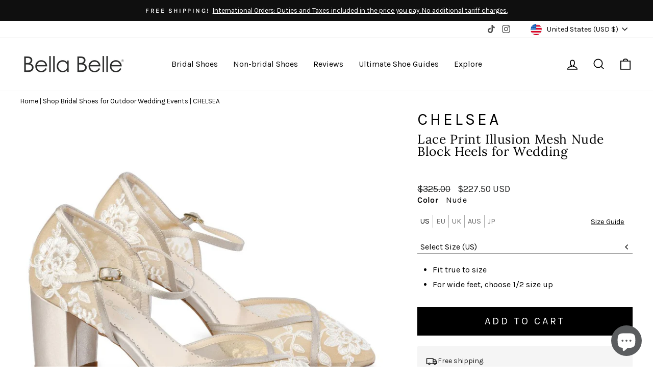

--- FILE ---
content_type: text/html; charset=utf-8
request_url: https://www.bellabelleshoes.com/collections/outdoor-wedding-shoes/products/chelsea-dorsay-nude-lace-wedding-block-heel?variant=29518933786666
body_size: 82876
content:
<!doctype html>
<html class="no-js" lang="en" dir="ltr">
<head>	
  <meta charset="utf-8">
  <meta http-equiv="X-UA-Compatible" content="IE=edge,chrome=1">
  <meta name="viewport" content="width=device-width,initial-scale=1">
  
  <meta name="theme-color" content="#000000">
  <link rel="preconnect" href="https://cdn.shopify.com">
  <link rel="preconnect" href="https://fonts.shopifycdn.com">
  <link rel="dns-prefetch" href="https://www.googletagmanager.com">
  <link rel="dns-prefetch" href="https://ajax.googleapis.com">
  <link rel="dns-prefetch" href="https://static.klaviyo.com">
  <link rel="dns-prefetch" href="https://a.klaviyo.com">
  <link rel="dns-prefetch" href="https://www.gstatic.com">
  <link rel="dns-prefetch" href="https://staticw2.yotpo.com">
  <link rel="dns-prefetch" href="https://cdn-widgetsrepository.yotpo.com">
  <link rel="dns-prefetch" href="https://api-cdn.yotpo.com">
  <link rel="dns-prefetch" href="https://p.yotpo.com">

  <!-- Global site tag (gtag.js) - Google Analytics -->
  

  
<link rel="shortcut icon" href="//www.bellabelleshoes.com/cdn/shop/files/favicon_dark_grey_1_32x32.png?v=1666726166" type="image/png" />

<title>Lace Illusion Mesh Nude Block Heels for Wedding &amp; Casual Wear</title>
<meta name="description" content="These comfortable nude heels for weddings feature embroidered ivory vines on a tinted illusion mesh and are easy to re-wear for casual and formal events."><!--Start Multiple Google Shopping Feeds verification-->
  <meta name="google-site-verification" content="6z61_SLpJ4j_eVW51oUvfEH_Y_PSKbsxva8I7O9MyRA" />
  <!--End Multiple Google Shopping Feeds verification-->
  <meta name="facebook-domain-verification" content="v4jlhmw49ztmmmq19wruqz2ljraccj" /><style data-shopify>@font-face {
  font-family: Lora;
  font-weight: 400;
  font-style: normal;
  font-display: swap;
  src: url("//www.bellabelleshoes.com/cdn/fonts/lora/lora_n4.9a60cb39eff3bfbc472bac5b3c5c4d7c878f0a8d.woff2") format("woff2"),
       url("//www.bellabelleshoes.com/cdn/fonts/lora/lora_n4.4d935d2630ceaf34d2e494106075f8d9f1257d25.woff") format("woff");
}

  @font-face {
  font-family: Karla;
  font-weight: 400;
  font-style: normal;
  font-display: swap;
  src: url("//www.bellabelleshoes.com/cdn/fonts/karla/karla_n4.40497e07df527e6a50e58fb17ef1950c72f3e32c.woff2") format("woff2"),
       url("//www.bellabelleshoes.com/cdn/fonts/karla/karla_n4.e9f6f9de321061073c6bfe03c28976ba8ce6ee18.woff") format("woff");
}


  @font-face {
  font-family: Karla;
  font-weight: 600;
  font-style: normal;
  font-display: swap;
  src: url("//www.bellabelleshoes.com/cdn/fonts/karla/karla_n6.11d2ca9baa9358585c001bdea96cf4efec1c541a.woff2") format("woff2"),
       url("//www.bellabelleshoes.com/cdn/fonts/karla/karla_n6.f61bdbc760ad3ce235abbf92fc104026b8312806.woff") format("woff");
}

  @font-face {
  font-family: Karla;
  font-weight: 400;
  font-style: italic;
  font-display: swap;
  src: url("//www.bellabelleshoes.com/cdn/fonts/karla/karla_i4.2086039c16bcc3a78a72a2f7b471e3c4a7f873a6.woff2") format("woff2"),
       url("//www.bellabelleshoes.com/cdn/fonts/karla/karla_i4.7b9f59841a5960c16fa2a897a0716c8ebb183221.woff") format("woff");
}

  @font-face {
  font-family: Karla;
  font-weight: 600;
  font-style: italic;
  font-display: swap;
  src: url("//www.bellabelleshoes.com/cdn/fonts/karla/karla_i6.a7635423ab3dadf279bd83cab7821e04a762f0d7.woff2") format("woff2"),
       url("//www.bellabelleshoes.com/cdn/fonts/karla/karla_i6.93523748a53c3e2305eb638d2279e8634a22c25f.woff") format("woff");
}


  @font-face {
  font-family: "Lobster Two";
  font-weight: 400;
  font-style: normal;
  font-display: swap;
  src: url("//www.bellabelleshoes.com/cdn/fonts/lobster_two/lobstertwo_n4.0b602410ad5f8551799871f3269c276449c903ec.woff2") format("woff2"),
       url("//www.bellabelleshoes.com/cdn/fonts/lobster_two/lobstertwo_n4.951ade9bd3ac6c1cb6b7b727db26bee258c81947.woff") format("woff");
}

</style><link href="//www.bellabelleshoes.com/cdn/shop/t/199/assets/theme.css?v=170947548780217809821750814530" rel="stylesheet" type="text/css" media="all" />
<style data-shopify>:root {
    --typeHeaderPrimary: Lora;
    --typeHeaderFallback: serif;
    --typeHeaderSize: 38px;
    --typeHeaderWeight: 400;
    --typeHeaderLineHeight: 1;
    --typeHeaderSpacing: 0.025em;

    --typeBasePrimary:Karla;
    --typeBaseFallback:sans-serif;
    --typeBaseSize: 16px;
    --typeBaseWeight: 400;
    --typeBaseSpacing: 0.0em;
    --typeBaseLineHeight: 1.6;

    --typeCursiveFontFamily: "Lobster Two";

    --typeCollectionTitle: 24px;

    --iconWeight: 4px;
    --iconLinecaps: miter;

    
      --buttonRadius: 0px;
    

    --colorGridOverlayOpacity: 0.2;
  }

  .placeholder-content {
    background-image: linear-gradient(100deg, #e5e5e5 40%, #dddddd 63%, #e5e5e5 79%);
  }</style><link href="//www.bellabelleshoes.com/cdn/shop/t/199/assets/custom-styles.css?v=44043948830884689521764010042" rel="stylesheet" type="text/css" media="all" />

  <script>
    document.documentElement.className = document.documentElement.className.replace('no-js', 'js');

    window.theme = window.theme || {};
    theme.routes = {
      home: "/",
      cart: "/cart.js",
      cartPage: "/cart",
      cartAdd: "/cart/add.js",
      cartChange: "/cart/change.js",
      search: "/search"
    };
    theme.strings = {
      soldOut: "Sold Out",
      unavailable: "Unavailable",
      inStockLabel: "In stock, ready to ship",
      oneStockLabel: "Low stock - [count] item left",
      otherStockLabel: "Low stock - [count] items left",
      willNotShipUntil: "Ready to ship [date]",
      willBeInStockAfter: "Back in stock [date]",
      waitingForStock: "Inventory on the way",
      savePrice: "Save [saved_amount]",
      cartEmpty: "Your cart is currently empty.",
      cartTermsConfirmation: "You must agree with the terms and conditions of sales to check out",
      searchCollections: "Collections:",
      searchPages: "Pages:",
      searchArticles: "Articles:",
      productFrom: "from ",
    };
    theme.settings = {
      cartType: "drawer",
      isCustomerTemplate: false,
      moneyFormat: "${{amount}}",
      saveType: "dollar",
      productImageSize: "square",
      productImageCover: true,
      predictiveSearch: true,
      predictiveSearchType: "product,article,page,collection",
      predictiveSearchVendor: false,
      predictiveSearchPrice: false,
      quickView: false,
      themeName: 'Bella Belle Shoes',
      themeVersion: "2.7.1",
      pricingPromo: false,
      pricingPromoAmount: 20,
      popupRegion: "CAON",
      popupEnd: "05-04-2025 19:00",
      popupMobile: "Y5aRH3",
      popupDesktop: "SmQFQU"
    };
  </script>

  <script>window.performance && window.performance.mark && window.performance.mark('shopify.content_for_header.start');</script><meta name="google-site-verification" content="VAyA-WhA3ZVYqbadjS63ms6yCy4FgayD4X9mC8XDhpU">
<meta name="google-site-verification" content="oJ2uApHd5o4nVN3-gS8DwfcCjOjXl02S0dyXvW1mYTg">
<meta name="google-site-verification" content="jKMKP7SDhPgn2_5y9ww2nTp91gSu9_khBNN2B_Jedo4">
<meta name="facebook-domain-verification" content="tzjkkahrfkjqwv2vwqmksd52q3nube">
<meta name="facebook-domain-verification" content="v4jlhmw49ztmmmq19wruqz2ljraccj">
<meta id="shopify-digital-wallet" name="shopify-digital-wallet" content="/15553859/digital_wallets/dialog">
<meta name="shopify-checkout-api-token" content="90c461019eeb517c3660ca8c14eca13b">
<meta id="in-context-paypal-metadata" data-shop-id="15553859" data-venmo-supported="true" data-environment="production" data-locale="en_US" data-paypal-v4="true" data-currency="USD">
<link rel="alternate" type="application/json+oembed" href="https://www.bellabelleshoes.com/products/chelsea-dorsay-nude-lace-wedding-block-heel.oembed">
<script async="async" src="/checkouts/internal/preloads.js?locale=en-US"></script>
<link rel="preconnect" href="https://shop.app" crossorigin="anonymous">
<script async="async" src="https://shop.app/checkouts/internal/preloads.js?locale=en-US&shop_id=15553859" crossorigin="anonymous"></script>
<script id="apple-pay-shop-capabilities" type="application/json">{"shopId":15553859,"countryCode":"US","currencyCode":"USD","merchantCapabilities":["supports3DS"],"merchantId":"gid:\/\/shopify\/Shop\/15553859","merchantName":"Bella Belle Shoes","requiredBillingContactFields":["postalAddress","email","phone"],"requiredShippingContactFields":["postalAddress","email","phone"],"shippingType":"shipping","supportedNetworks":["visa","masterCard","amex","discover","elo","jcb"],"total":{"type":"pending","label":"Bella Belle Shoes","amount":"1.00"},"shopifyPaymentsEnabled":true,"supportsSubscriptions":true}</script>
<script id="shopify-features" type="application/json">{"accessToken":"90c461019eeb517c3660ca8c14eca13b","betas":["rich-media-storefront-analytics"],"domain":"www.bellabelleshoes.com","predictiveSearch":true,"shopId":15553859,"locale":"en"}</script>
<script>var Shopify = Shopify || {};
Shopify.shop = "bellabelleshoes.myshopify.com";
Shopify.locale = "en";
Shopify.currency = {"active":"USD","rate":"1.0"};
Shopify.country = "US";
Shopify.theme = {"name":"Product Structured Content - January 2026","id":132483547308,"schema_name":"Bella Belle Shoes","schema_version":"4.8.0","theme_store_id":null,"role":"main"};
Shopify.theme.handle = "null";
Shopify.theme.style = {"id":null,"handle":null};
Shopify.cdnHost = "www.bellabelleshoes.com/cdn";
Shopify.routes = Shopify.routes || {};
Shopify.routes.root = "/";</script>
<script type="module">!function(o){(o.Shopify=o.Shopify||{}).modules=!0}(window);</script>
<script>!function(o){function n(){var o=[];function n(){o.push(Array.prototype.slice.apply(arguments))}return n.q=o,n}var t=o.Shopify=o.Shopify||{};t.loadFeatures=n(),t.autoloadFeatures=n()}(window);</script>
<script>
  window.ShopifyPay = window.ShopifyPay || {};
  window.ShopifyPay.apiHost = "shop.app\/pay";
  window.ShopifyPay.redirectState = null;
</script>
<script id="shop-js-analytics" type="application/json">{"pageType":"product"}</script>
<script defer="defer" async type="module" src="//www.bellabelleshoes.com/cdn/shopifycloud/shop-js/modules/v2/client.init-shop-cart-sync_BN7fPSNr.en.esm.js"></script>
<script defer="defer" async type="module" src="//www.bellabelleshoes.com/cdn/shopifycloud/shop-js/modules/v2/chunk.common_Cbph3Kss.esm.js"></script>
<script defer="defer" async type="module" src="//www.bellabelleshoes.com/cdn/shopifycloud/shop-js/modules/v2/chunk.modal_DKumMAJ1.esm.js"></script>
<script type="module">
  await import("//www.bellabelleshoes.com/cdn/shopifycloud/shop-js/modules/v2/client.init-shop-cart-sync_BN7fPSNr.en.esm.js");
await import("//www.bellabelleshoes.com/cdn/shopifycloud/shop-js/modules/v2/chunk.common_Cbph3Kss.esm.js");
await import("//www.bellabelleshoes.com/cdn/shopifycloud/shop-js/modules/v2/chunk.modal_DKumMAJ1.esm.js");

  window.Shopify.SignInWithShop?.initShopCartSync?.({"fedCMEnabled":true,"windoidEnabled":true});

</script>
<script>
  window.Shopify = window.Shopify || {};
  if (!window.Shopify.featureAssets) window.Shopify.featureAssets = {};
  window.Shopify.featureAssets['shop-js'] = {"shop-cart-sync":["modules/v2/client.shop-cart-sync_CJVUk8Jm.en.esm.js","modules/v2/chunk.common_Cbph3Kss.esm.js","modules/v2/chunk.modal_DKumMAJ1.esm.js"],"init-fed-cm":["modules/v2/client.init-fed-cm_7Fvt41F4.en.esm.js","modules/v2/chunk.common_Cbph3Kss.esm.js","modules/v2/chunk.modal_DKumMAJ1.esm.js"],"init-shop-email-lookup-coordinator":["modules/v2/client.init-shop-email-lookup-coordinator_Cc088_bR.en.esm.js","modules/v2/chunk.common_Cbph3Kss.esm.js","modules/v2/chunk.modal_DKumMAJ1.esm.js"],"init-windoid":["modules/v2/client.init-windoid_hPopwJRj.en.esm.js","modules/v2/chunk.common_Cbph3Kss.esm.js","modules/v2/chunk.modal_DKumMAJ1.esm.js"],"shop-button":["modules/v2/client.shop-button_B0jaPSNF.en.esm.js","modules/v2/chunk.common_Cbph3Kss.esm.js","modules/v2/chunk.modal_DKumMAJ1.esm.js"],"shop-cash-offers":["modules/v2/client.shop-cash-offers_DPIskqss.en.esm.js","modules/v2/chunk.common_Cbph3Kss.esm.js","modules/v2/chunk.modal_DKumMAJ1.esm.js"],"shop-toast-manager":["modules/v2/client.shop-toast-manager_CK7RT69O.en.esm.js","modules/v2/chunk.common_Cbph3Kss.esm.js","modules/v2/chunk.modal_DKumMAJ1.esm.js"],"init-shop-cart-sync":["modules/v2/client.init-shop-cart-sync_BN7fPSNr.en.esm.js","modules/v2/chunk.common_Cbph3Kss.esm.js","modules/v2/chunk.modal_DKumMAJ1.esm.js"],"init-customer-accounts-sign-up":["modules/v2/client.init-customer-accounts-sign-up_CfPf4CXf.en.esm.js","modules/v2/client.shop-login-button_DeIztwXF.en.esm.js","modules/v2/chunk.common_Cbph3Kss.esm.js","modules/v2/chunk.modal_DKumMAJ1.esm.js"],"pay-button":["modules/v2/client.pay-button_CgIwFSYN.en.esm.js","modules/v2/chunk.common_Cbph3Kss.esm.js","modules/v2/chunk.modal_DKumMAJ1.esm.js"],"init-customer-accounts":["modules/v2/client.init-customer-accounts_DQ3x16JI.en.esm.js","modules/v2/client.shop-login-button_DeIztwXF.en.esm.js","modules/v2/chunk.common_Cbph3Kss.esm.js","modules/v2/chunk.modal_DKumMAJ1.esm.js"],"avatar":["modules/v2/client.avatar_BTnouDA3.en.esm.js"],"init-shop-for-new-customer-accounts":["modules/v2/client.init-shop-for-new-customer-accounts_CsZy_esa.en.esm.js","modules/v2/client.shop-login-button_DeIztwXF.en.esm.js","modules/v2/chunk.common_Cbph3Kss.esm.js","modules/v2/chunk.modal_DKumMAJ1.esm.js"],"shop-follow-button":["modules/v2/client.shop-follow-button_BRMJjgGd.en.esm.js","modules/v2/chunk.common_Cbph3Kss.esm.js","modules/v2/chunk.modal_DKumMAJ1.esm.js"],"checkout-modal":["modules/v2/client.checkout-modal_B9Drz_yf.en.esm.js","modules/v2/chunk.common_Cbph3Kss.esm.js","modules/v2/chunk.modal_DKumMAJ1.esm.js"],"shop-login-button":["modules/v2/client.shop-login-button_DeIztwXF.en.esm.js","modules/v2/chunk.common_Cbph3Kss.esm.js","modules/v2/chunk.modal_DKumMAJ1.esm.js"],"lead-capture":["modules/v2/client.lead-capture_DXYzFM3R.en.esm.js","modules/v2/chunk.common_Cbph3Kss.esm.js","modules/v2/chunk.modal_DKumMAJ1.esm.js"],"shop-login":["modules/v2/client.shop-login_CA5pJqmO.en.esm.js","modules/v2/chunk.common_Cbph3Kss.esm.js","modules/v2/chunk.modal_DKumMAJ1.esm.js"],"payment-terms":["modules/v2/client.payment-terms_BxzfvcZJ.en.esm.js","modules/v2/chunk.common_Cbph3Kss.esm.js","modules/v2/chunk.modal_DKumMAJ1.esm.js"]};
</script>
<script>(function() {
  var isLoaded = false;
  function asyncLoad() {
    if (isLoaded) return;
    isLoaded = true;
    var urls = ["https:\/\/quizify.arhamcommerce.com\/js\/shortcode.js?shop=bellabelleshoes.myshopify.com","https:\/\/static.affiliatly.com\/shopify\/v3\/shopify.js?affiliatly_code=AF-1011907\u0026shop=bellabelleshoes.myshopify.com","https:\/\/static.shareasale.com\/json\/shopify\/shareasale-tracking.js?sasmid=73296\u0026ssmtid=19038\u0026shop=bellabelleshoes.myshopify.com","\/\/staticw2.yotpo.com\/XcW89FnA8LWFYHrV2yYyWIyLEkVKFOFAF8m5cZOR\/widget.js?shop=bellabelleshoes.myshopify.com","\/\/cdn.shopify.com\/proxy\/123c5b6d2c8b429488fc5ad98dbffa03dddf8b5529378343ab6756ce0421c154\/web.global-e.com\/merchant\/storefrontattributes?merchantid=30000265\u0026shop=bellabelleshoes.myshopify.com\u0026sp-cache-control=cHVibGljLCBtYXgtYWdlPTkwMA","https:\/\/crossborder-integration.global-e.com\/resources\/js\/app?shop=bellabelleshoes.myshopify.com","\/\/cdn.shopify.com\/proxy\/0d9fc3bace5a7aafd7d87f629fb66126b98afba4698ea191e62be68d0fe0b6a5\/s3-us-west-2.amazonaws.com\/jsstore\/a\/QKEHGVQG\/reids.js?shop=bellabelleshoes.myshopify.com\u0026sp-cache-control=cHVibGljLCBtYXgtYWdlPTkwMA","\/\/cdn.shopify.com\/proxy\/f195ecb5e454a48bbf215ff0615e79684d339a82c1a48a6bb1b87f6ac158b639\/app.retention.com\/shopify\/shopify_app_add_to_cart_script.js?shop=bellabelleshoes.myshopify.com\u0026sp-cache-control=cHVibGljLCBtYXgtYWdlPTkwMA"];
    for (var i = 0; i < urls.length; i++) {
      var s = document.createElement('script');
      s.type = 'text/javascript';
      s.async = true;
      s.src = urls[i];
      var x = document.getElementsByTagName('script')[0];
      x.parentNode.insertBefore(s, x);
    }
  };
  if(window.attachEvent) {
    window.attachEvent('onload', asyncLoad);
  } else {
    window.addEventListener('load', asyncLoad, false);
  }
})();</script>
<script id="__st">var __st={"a":15553859,"offset":-18000,"reqid":"8504da87-f1dc-4b94-946e-597da7df5f6a-1769729396","pageurl":"www.bellabelleshoes.com\/collections\/outdoor-wedding-shoes\/products\/chelsea-dorsay-nude-lace-wedding-block-heel?variant=29518933786666","u":"841805ccf096","p":"product","rtyp":"product","rid":1956034838570};</script>
<script>window.ShopifyPaypalV4VisibilityTracking = true;</script>
<script id="captcha-bootstrap">!function(){'use strict';const t='contact',e='account',n='new_comment',o=[[t,t],['blogs',n],['comments',n],[t,'customer']],c=[[e,'customer_login'],[e,'guest_login'],[e,'recover_customer_password'],[e,'create_customer']],r=t=>t.map((([t,e])=>`form[action*='/${t}']:not([data-nocaptcha='true']) input[name='form_type'][value='${e}']`)).join(','),a=t=>()=>t?[...document.querySelectorAll(t)].map((t=>t.form)):[];function s(){const t=[...o],e=r(t);return a(e)}const i='password',u='form_key',d=['recaptcha-v3-token','g-recaptcha-response','h-captcha-response',i],f=()=>{try{return window.sessionStorage}catch{return}},m='__shopify_v',_=t=>t.elements[u];function p(t,e,n=!1){try{const o=window.sessionStorage,c=JSON.parse(o.getItem(e)),{data:r}=function(t){const{data:e,action:n}=t;return t[m]||n?{data:e,action:n}:{data:t,action:n}}(c);for(const[e,n]of Object.entries(r))t.elements[e]&&(t.elements[e].value=n);n&&o.removeItem(e)}catch(o){console.error('form repopulation failed',{error:o})}}const l='form_type',E='cptcha';function T(t){t.dataset[E]=!0}const w=window,h=w.document,L='Shopify',v='ce_forms',y='captcha';let A=!1;((t,e)=>{const n=(g='f06e6c50-85a8-45c8-87d0-21a2b65856fe',I='https://cdn.shopify.com/shopifycloud/storefront-forms-hcaptcha/ce_storefront_forms_captcha_hcaptcha.v1.5.2.iife.js',D={infoText:'Protected by hCaptcha',privacyText:'Privacy',termsText:'Terms'},(t,e,n)=>{const o=w[L][v],c=o.bindForm;if(c)return c(t,g,e,D).then(n);var r;o.q.push([[t,g,e,D],n]),r=I,A||(h.body.append(Object.assign(h.createElement('script'),{id:'captcha-provider',async:!0,src:r})),A=!0)});var g,I,D;w[L]=w[L]||{},w[L][v]=w[L][v]||{},w[L][v].q=[],w[L][y]=w[L][y]||{},w[L][y].protect=function(t,e){n(t,void 0,e),T(t)},Object.freeze(w[L][y]),function(t,e,n,w,h,L){const[v,y,A,g]=function(t,e,n){const i=e?o:[],u=t?c:[],d=[...i,...u],f=r(d),m=r(i),_=r(d.filter((([t,e])=>n.includes(e))));return[a(f),a(m),a(_),s()]}(w,h,L),I=t=>{const e=t.target;return e instanceof HTMLFormElement?e:e&&e.form},D=t=>v().includes(t);t.addEventListener('submit',(t=>{const e=I(t);if(!e)return;const n=D(e)&&!e.dataset.hcaptchaBound&&!e.dataset.recaptchaBound,o=_(e),c=g().includes(e)&&(!o||!o.value);(n||c)&&t.preventDefault(),c&&!n&&(function(t){try{if(!f())return;!function(t){const e=f();if(!e)return;const n=_(t);if(!n)return;const o=n.value;o&&e.removeItem(o)}(t);const e=Array.from(Array(32),(()=>Math.random().toString(36)[2])).join('');!function(t,e){_(t)||t.append(Object.assign(document.createElement('input'),{type:'hidden',name:u})),t.elements[u].value=e}(t,e),function(t,e){const n=f();if(!n)return;const o=[...t.querySelectorAll(`input[type='${i}']`)].map((({name:t})=>t)),c=[...d,...o],r={};for(const[a,s]of new FormData(t).entries())c.includes(a)||(r[a]=s);n.setItem(e,JSON.stringify({[m]:1,action:t.action,data:r}))}(t,e)}catch(e){console.error('failed to persist form',e)}}(e),e.submit())}));const S=(t,e)=>{t&&!t.dataset[E]&&(n(t,e.some((e=>e===t))),T(t))};for(const o of['focusin','change'])t.addEventListener(o,(t=>{const e=I(t);D(e)&&S(e,y())}));const B=e.get('form_key'),M=e.get(l),P=B&&M;t.addEventListener('DOMContentLoaded',(()=>{const t=y();if(P)for(const e of t)e.elements[l].value===M&&p(e,B);[...new Set([...A(),...v().filter((t=>'true'===t.dataset.shopifyCaptcha))])].forEach((e=>S(e,t)))}))}(h,new URLSearchParams(w.location.search),n,t,e,['guest_login'])})(!0,!0)}();</script>
<script integrity="sha256-4kQ18oKyAcykRKYeNunJcIwy7WH5gtpwJnB7kiuLZ1E=" data-source-attribution="shopify.loadfeatures" defer="defer" src="//www.bellabelleshoes.com/cdn/shopifycloud/storefront/assets/storefront/load_feature-a0a9edcb.js" crossorigin="anonymous"></script>
<script crossorigin="anonymous" defer="defer" src="//www.bellabelleshoes.com/cdn/shopifycloud/storefront/assets/shopify_pay/storefront-65b4c6d7.js?v=20250812"></script>
<script data-source-attribution="shopify.dynamic_checkout.dynamic.init">var Shopify=Shopify||{};Shopify.PaymentButton=Shopify.PaymentButton||{isStorefrontPortableWallets:!0,init:function(){window.Shopify.PaymentButton.init=function(){};var t=document.createElement("script");t.src="https://www.bellabelleshoes.com/cdn/shopifycloud/portable-wallets/latest/portable-wallets.en.js",t.type="module",document.head.appendChild(t)}};
</script>
<script data-source-attribution="shopify.dynamic_checkout.buyer_consent">
  function portableWalletsHideBuyerConsent(e){var t=document.getElementById("shopify-buyer-consent"),n=document.getElementById("shopify-subscription-policy-button");t&&n&&(t.classList.add("hidden"),t.setAttribute("aria-hidden","true"),n.removeEventListener("click",e))}function portableWalletsShowBuyerConsent(e){var t=document.getElementById("shopify-buyer-consent"),n=document.getElementById("shopify-subscription-policy-button");t&&n&&(t.classList.remove("hidden"),t.removeAttribute("aria-hidden"),n.addEventListener("click",e))}window.Shopify?.PaymentButton&&(window.Shopify.PaymentButton.hideBuyerConsent=portableWalletsHideBuyerConsent,window.Shopify.PaymentButton.showBuyerConsent=portableWalletsShowBuyerConsent);
</script>
<script data-source-attribution="shopify.dynamic_checkout.cart.bootstrap">document.addEventListener("DOMContentLoaded",(function(){function t(){return document.querySelector("shopify-accelerated-checkout-cart, shopify-accelerated-checkout")}if(t())Shopify.PaymentButton.init();else{new MutationObserver((function(e,n){t()&&(Shopify.PaymentButton.init(),n.disconnect())})).observe(document.body,{childList:!0,subtree:!0})}}));
</script>
<link id="shopify-accelerated-checkout-styles" rel="stylesheet" media="screen" href="https://www.bellabelleshoes.com/cdn/shopifycloud/portable-wallets/latest/accelerated-checkout-backwards-compat.css" crossorigin="anonymous">
<style id="shopify-accelerated-checkout-cart">
        #shopify-buyer-consent {
  margin-top: 1em;
  display: inline-block;
  width: 100%;
}

#shopify-buyer-consent.hidden {
  display: none;
}

#shopify-subscription-policy-button {
  background: none;
  border: none;
  padding: 0;
  text-decoration: underline;
  font-size: inherit;
  cursor: pointer;
}

#shopify-subscription-policy-button::before {
  box-shadow: none;
}

      </style>
<link rel="stylesheet" media="screen" href="//www.bellabelleshoes.com/cdn/shop/t/199/compiled_assets/styles.css?v=41434">
<script id="sections-script" data-sections="custom-mega-menu" defer="defer" src="//www.bellabelleshoes.com/cdn/shop/t/199/compiled_assets/scripts.js?v=41434"></script>
<script>window.performance && window.performance.mark && window.performance.mark('shopify.content_for_header.end');</script>

  <script src="//www.bellabelleshoes.com/cdn/shop/t/199/assets/vendor-scripts-v11.js" defer="defer"></script><link rel="stylesheet" href="//www.bellabelleshoes.com/cdn/shop/t/199/assets/country-flags.css"><script src="//www.bellabelleshoes.com/cdn/shop/t/199/assets/theme.js?v=175480081192385865691736456802" defer="defer"></script>
  <script src="//www.bellabelleshoes.com/cdn/shop/t/199/assets/helpers.js?v=82587017874410641071748897550" defer="defer"></script><meta property="og:site_name" content="Bella Belle Shoes">
  <meta property="og:url" content="https://www.bellabelleshoes.com/products/chelsea-dorsay-nude-lace-wedding-block-heel">
  <meta property="og:title" content="CHELSEA">
  <meta property="og:type" content="product">
  <meta property="og:description" content="These comfortable nude heels for weddings feature embroidered ivory vines on a tinted illusion mesh and are easy to re-wear for casual and formal events."><meta property="og:image" content="http://www.bellabelleshoes.com/cdn/shop/products/bella-belle-shoes-chelsea-dorsay-nude-lace-wedding-block-heel-1.jpg?v=1663951726">
    <meta property="og:image:secure_url" content="https://www.bellabelleshoes.com/cdn/shop/products/bella-belle-shoes-chelsea-dorsay-nude-lace-wedding-block-heel-1.jpg?v=1663951726">
    <meta property="og:image:width" content="1000">
    <meta property="og:image:height" content="1000"><meta name="twitter:site" content="@BellaBelleShoes">
  <meta name="twitter:card" content="summary_large_image">
  <meta name="twitter:title" content="CHELSEA">
  <meta name="twitter:description" content="These comfortable nude heels for weddings feature embroidered ivory vines on a tinted illusion mesh and are easy to re-wear for casual and formal events.">

  
    
      
        <link rel="canonical" href="https://www.bellabelleshoes.com/products/chelsea-dorsay-nude-lace-wedding-block-heel" />
      
    
  
    


<link rel="preload" href="https://crossborder-integration.global-e.com/resources/css/30000265/US" as="style" onload="this.onload=null;this.rel='stylesheet'">
<noscript><link rel="stylesheet" href="https://crossborder-integration.global-e.com/resources/css/30000265/US"></noscript>

<script>
    GLBE_PARAMS = {
        appUrl: "https://crossborder-integration.global-e.com/",
        pixelUrl: "https://utils.global-e.com",
        pixelEnabled: true,
        geAppUrl: "https://web.global-e.com/",
        env: "Production",
        geCDNUrl: "https://webservices.global-e.com/",
        apiUrl: "https://api.global-e.com/",
        emi: "ttrc0",
        mid: "30000265",
        hiddenElements: ".ge-hide,.afterpay-paragraph,form[action='https://payments.amazon.com/checkout/signin']",
        countryCode: "US",
        countryName: "United States",
        currencyCode: "USD",
        currencyName: "United States Dollar",
        locale: "en",
        operatedCountries: ["AD","AE","AG","AI","AL","AM","AO","AR","AT","AU","AW","AZ","BA","BB","BD","BE","BF","BG","BH","BJ","BL","BM","BN","BO","BR","BS","BT","BW","BZ","CA","CH","CI","CK","CL","CM","CN","CO","CR","CV","CW","CY","CZ","DE","DJ","DK","DM","DO","DZ","EC","EE","EG","ES","ET","FI","FJ","FK","FO","FR","GA","GB","GD","GE","GF","GG","GH","GI","GL","GM","GN","GP","GQ","GR","GT","GW","GY","HK","HN","HR","HT","HU","ID","IE","IL","IM","IN","IS","IT","JE","JM","JO","JP","KE","KG","KH","KI","KM","KN","KR","KW","KY","KZ","LA","LB","LC","LI","LK","LS","LT","LU","LV","MA","MC","MD","ME","MF","MG","MK","MN","MO","MQ","MR","MS","MT","MU","MV","MW","MX","MY","MZ","NA","NC","NG","NI","NL","NO","NP","NR","NU","NZ","OM","PA","PE","PF","PG","PH","PK","PL","PT","PY","QA","RE","RO","RS","RW","SA","SB","SC","SE","SG","SI","SK","SL","SM","SR","ST","SV","SX","SZ","TC","TD","TG","TH","TL","TM","TN","TO","TT","TV","TW","TZ","UG","UY","UZ","VA","VC","VE","VG","VN","VU","WF","WS","ZA","ZM","ZW"],
        allowedCountries: [{ code: 'AF', name: 'Afghanistan' }, { code: 'AX', name: 'Åland Islands' }, { code: 'AL', name: 'Albania' }, { code: 'DZ', name: 'Algeria' }, { code: 'AD', name: 'Andorra' }, { code: 'AO', name: 'Angola' }, { code: 'AI', name: 'Anguilla' }, { code: 'AG', name: 'Antigua &amp; Barbuda' }, { code: 'AR', name: 'Argentina' }, { code: 'AM', name: 'Armenia' }, { code: 'AW', name: 'Aruba' }, { code: 'AU', name: 'Australia' }, { code: 'AT', name: 'Austria' }, { code: 'AZ', name: 'Azerbaijan' }, { code: 'BS', name: 'Bahamas' }, { code: 'BH', name: 'Bahrain' }, { code: 'BD', name: 'Bangladesh' }, { code: 'BB', name: 'Barbados' }, { code: 'BY', name: 'Belarus' }, { code: 'BE', name: 'Belgium' }, { code: 'BZ', name: 'Belize' }, { code: 'BJ', name: 'Benin' }, { code: 'BM', name: 'Bermuda' }, { code: 'BT', name: 'Bhutan' }, { code: 'BO', name: 'Bolivia' }, { code: 'BA', name: 'Bosnia &amp; Herzegovina' }, { code: 'BW', name: 'Botswana' }, { code: 'BR', name: 'Brazil' }, { code: 'IO', name: 'British Indian Ocean Territory' }, { code: 'VG', name: 'British Virgin Islands' }, { code: 'BN', name: 'Brunei' }, { code: 'BG', name: 'Bulgaria' }, { code: 'BF', name: 'Burkina Faso' }, { code: 'BI', name: 'Burundi' }, { code: 'KH', name: 'Cambodia' }, { code: 'CM', name: 'Cameroon' }, { code: 'CA', name: 'Canada' }, { code: 'CV', name: 'Cape Verde' }, { code: 'BQ', name: 'Caribbean Netherlands' }, { code: 'KY', name: 'Cayman Islands' }, { code: 'CF', name: 'Central African Republic' }, { code: 'TD', name: 'Chad' }, { code: 'CL', name: 'Chile' }, { code: 'CN', name: 'China' }, { code: 'CX', name: 'Christmas Island' }, { code: 'CC', name: 'Cocos (Keeling) Islands' }, { code: 'CO', name: 'Colombia' }, { code: 'KM', name: 'Comoros' }, { code: 'CG', name: 'Congo - Brazzaville' }, { code: 'CD', name: 'Congo - Kinshasa' }, { code: 'CK', name: 'Cook Islands' }, { code: 'CR', name: 'Costa Rica' }, { code: 'CI', name: 'Côte d’Ivoire' }, { code: 'HR', name: 'Croatia' }, { code: 'CW', name: 'Curaçao' }, { code: 'CY', name: 'Cyprus' }, { code: 'CZ', name: 'Czechia' }, { code: 'DK', name: 'Denmark' }, { code: 'DJ', name: 'Djibouti' }, { code: 'DM', name: 'Dominica' }, { code: 'DO', name: 'Dominican Republic' }, { code: 'EC', name: 'Ecuador' }, { code: 'EG', name: 'Egypt' }, { code: 'SV', name: 'El Salvador' }, { code: 'GQ', name: 'Equatorial Guinea' }, { code: 'ER', name: 'Eritrea' }, { code: 'EE', name: 'Estonia' }, { code: 'SZ', name: 'Eswatini' }, { code: 'ET', name: 'Ethiopia' }, { code: 'FK', name: 'Falkland Islands' }, { code: 'FO', name: 'Faroe Islands' }, { code: 'FJ', name: 'Fiji' }, { code: 'FI', name: 'Finland' }, { code: 'FR', name: 'France' }, { code: 'GF', name: 'French Guiana' }, { code: 'PF', name: 'French Polynesia' }, { code: 'TF', name: 'French Southern Territories' }, { code: 'GA', name: 'Gabon' }, { code: 'GM', name: 'Gambia' }, { code: 'GE', name: 'Georgia' }, { code: 'DE', name: 'Germany' }, { code: 'GH', name: 'Ghana' }, { code: 'GI', name: 'Gibraltar' }, { code: 'GR', name: 'Greece' }, { code: 'GL', name: 'Greenland' }, { code: 'GD', name: 'Grenada' }, { code: 'GP', name: 'Guadeloupe' }, { code: 'GT', name: 'Guatemala' }, { code: 'GG', name: 'Guernsey' }, { code: 'GN', name: 'Guinea' }, { code: 'GW', name: 'Guinea-Bissau' }, { code: 'GY', name: 'Guyana' }, { code: 'HT', name: 'Haiti' }, { code: 'HN', name: 'Honduras' }, { code: 'HK', name: 'Hong Kong SAR' }, { code: 'HU', name: 'Hungary' }, { code: 'IS', name: 'Iceland' }, { code: 'IN', name: 'India' }, { code: 'ID', name: 'Indonesia' }, { code: 'IQ', name: 'Iraq' }, { code: 'IE', name: 'Ireland' }, { code: 'IM', name: 'Isle of Man' }, { code: 'IL', name: 'Israel' }, { code: 'IT', name: 'Italy' }, { code: 'JM', name: 'Jamaica' }, { code: 'JP', name: 'Japan' }, { code: 'JE', name: 'Jersey' }, { code: 'JO', name: 'Jordan' }, { code: 'KZ', name: 'Kazakhstan' }, { code: 'KE', name: 'Kenya' }, { code: 'KI', name: 'Kiribati' }, { code: 'XK', name: 'Kosovo' }, { code: 'KW', name: 'Kuwait' }, { code: 'KG', name: 'Kyrgyzstan' }, { code: 'LA', name: 'Laos' }, { code: 'LV', name: 'Latvia' }, { code: 'LB', name: 'Lebanon' }, { code: 'LS', name: 'Lesotho' }, { code: 'LR', name: 'Liberia' }, { code: 'LY', name: 'Libya' }, { code: 'LI', name: 'Liechtenstein' }, { code: 'LT', name: 'Lithuania' }, { code: 'LU', name: 'Luxembourg' }, { code: 'MO', name: 'Macao SAR' }, { code: 'MG', name: 'Madagascar' }, { code: 'MW', name: 'Malawi' }, { code: 'MY', name: 'Malaysia' }, { code: 'MV', name: 'Maldives' }, { code: 'ML', name: 'Mali' }, { code: 'MT', name: 'Malta' }, { code: 'MQ', name: 'Martinique' }, { code: 'MR', name: 'Mauritania' }, { code: 'MU', name: 'Mauritius' }, { code: 'YT', name: 'Mayotte' }, { code: 'MX', name: 'Mexico' }, { code: 'MD', name: 'Moldova' }, { code: 'MC', name: 'Monaco' }, { code: 'MN', name: 'Mongolia' }, { code: 'ME', name: 'Montenegro' }, { code: 'MS', name: 'Montserrat' }, { code: 'MA', name: 'Morocco' }, { code: 'MZ', name: 'Mozambique' }, { code: 'MM', name: 'Myanmar (Burma)' }, { code: 'NA', name: 'Namibia' }, { code: 'NR', name: 'Nauru' }, { code: 'NP', name: 'Nepal' }, { code: 'NL', name: 'Netherlands' }, { code: 'AN', name: 'Netherlands Antilles' }, { code: 'NC', name: 'New Caledonia' }, { code: 'NZ', name: 'New Zealand' }, { code: 'NI', name: 'Nicaragua' }, { code: 'NE', name: 'Niger' }, { code: 'NG', name: 'Nigeria' }, { code: 'NU', name: 'Niue' }, { code: 'NF', name: 'Norfolk Island' }, { code: 'MK', name: 'North Macedonia' }, { code: 'NO', name: 'Norway' }, { code: 'OM', name: 'Oman' }, { code: 'PK', name: 'Pakistan' }, { code: 'PS', name: 'Palestinian Territories' }, { code: 'PA', name: 'Panama' }, { code: 'PG', name: 'Papua New Guinea' }, { code: 'PY', name: 'Paraguay' }, { code: 'PE', name: 'Peru' }, { code: 'PH', name: 'Philippines' }, { code: 'PN', name: 'Pitcairn Islands' }, { code: 'PL', name: 'Poland' }, { code: 'PT', name: 'Portugal' }, { code: 'QA', name: 'Qatar' }, { code: 'RE', name: 'Réunion' }, { code: 'RO', name: 'Romania' }, { code: 'RU', name: 'Russia' }, { code: 'RW', name: 'Rwanda' }, { code: 'WS', name: 'Samoa' }, { code: 'SM', name: 'San Marino' }, { code: 'ST', name: 'São Tomé &amp; Príncipe' }, { code: 'SA', name: 'Saudi Arabia' }, { code: 'SN', name: 'Senegal' }, { code: 'RS', name: 'Serbia' }, { code: 'SC', name: 'Seychelles' }, { code: 'SL', name: 'Sierra Leone' }, { code: 'SG', name: 'Singapore' }, { code: 'SX', name: 'Sint Maarten' }, { code: 'SK', name: 'Slovakia' }, { code: 'SI', name: 'Slovenia' }, { code: 'SB', name: 'Solomon Islands' }, { code: 'SO', name: 'Somalia' }, { code: 'ZA', name: 'South Africa' }, { code: 'GS', name: 'South Georgia &amp; South Sandwich Islands' }, { code: 'KR', name: 'South Korea' }, { code: 'SS', name: 'South Sudan' }, { code: 'ES', name: 'Spain' }, { code: 'LK', name: 'Sri Lanka' }, { code: 'BL', name: 'St. Barthélemy' }, { code: 'SH', name: 'St. Helena' }, { code: 'KN', name: 'St. Kitts &amp; Nevis' }, { code: 'LC', name: 'St. Lucia' }, { code: 'MF', name: 'St. Martin' }, { code: 'PM', name: 'St. Pierre &amp; Miquelon' }, { code: 'VC', name: 'St. Vincent &amp; Grenadines' }, { code: 'SR', name: 'Suriname' }, { code: 'SJ', name: 'Svalbard &amp; Jan Mayen' }, { code: 'SE', name: 'Sweden' }, { code: 'CH', name: 'Switzerland' }, { code: 'TW', name: 'Taiwan' }, { code: 'TJ', name: 'Tajikistan' }, { code: 'TZ', name: 'Tanzania' }, { code: 'TH', name: 'Thailand' }, { code: 'TL', name: 'Timor-Leste' }, { code: 'TG', name: 'Togo' }, { code: 'TK', name: 'Tokelau' }, { code: 'TO', name: 'Tonga' }, { code: 'TT', name: 'Trinidad &amp; Tobago' }, { code: 'TN', name: 'Tunisia' }, { code: 'TM', name: 'Turkmenistan' }, { code: 'TC', name: 'Turks &amp; Caicos Islands' }, { code: 'TV', name: 'Tuvalu' }, { code: 'UM', name: 'U.S. Outlying Islands' }, { code: 'UG', name: 'Uganda' }, { code: 'UA', name: 'Ukraine' }, { code: 'AE', name: 'United Arab Emirates' }, { code: 'GB', name: 'United Kingdom' }, { code: 'US', name: 'United States' }, { code: 'UY', name: 'Uruguay' }, { code: 'UZ', name: 'Uzbekistan' }, { code: 'VU', name: 'Vanuatu' }, { code: 'VA', name: 'Vatican City' }, { code: 'VE', name: 'Venezuela' }, { code: 'VN', name: 'Vietnam' }, { code: 'WF', name: 'Wallis &amp; Futuna' }, { code: 'EH', name: 'Western Sahara' }, { code: 'YE', name: 'Yemen' }, { code: 'ZM', name: 'Zambia' }, { code: 'ZW', name: 'Zimbabwe' }, ],
        c1Enabled:"true",
        siteId: "7ce243a1e1a2",
        isTokenEnabled: "true",
};
</script>


  <script type="text/javascript">
    (function(c,l,a,r,i,t,y){
        c[a]=c[a]||function(){(c[a].q=c[a].q||[]).push(arguments)};
        t=l.createElement(r);t.async=1;t.src="https://www.clarity.ms/tag/"+i;
        y=l.getElementsByTagName(r)[0];y.parentNode.insertBefore(t,y);
    })(window, document, "clarity", "script", "mtwo2kv2i5");
</script>
<!-- BEGIN app block: shopify://apps/pandectes-gdpr/blocks/banner/58c0baa2-6cc1-480c-9ea6-38d6d559556a -->
  
    
      <!-- TCF is active, scripts are loaded above -->
      
        <script>
          if (!window.PandectesRulesSettings) {
            window.PandectesRulesSettings = {"store":{"id":15553859,"adminMode":false,"headless":false,"storefrontRootDomain":"","checkoutRootDomain":"","storefrontAccessToken":""},"banner":{"revokableTrigger":false,"cookiesBlockedByDefault":"-1","hybridStrict":true,"isActive":true},"geolocation":{"auOnly":true,"brOnly":true,"caOnly":true,"chOnly":true,"euOnly":true,"jpOnly":true,"nzOnly":true,"thOnly":true,"zaOnly":true,"canadaOnly":true,"canadaLaw25":true,"canadaPipeda":true,"globalVisibility":false},"blocker":{"isActive":false,"googleConsentMode":{"isActive":false,"id":"GTM-NGN35L","analyticsId":"G-TH8QM6ZMHG","onlyGtm":false,"adwordsId":"AW-2869165404","adStorageCategory":4,"analyticsStorageCategory":2,"functionalityStorageCategory":1,"personalizationStorageCategory":1,"securityStorageCategory":0,"customEvent":false,"redactData":false,"urlPassthrough":false,"dataLayerProperty":"dataLayer","waitForUpdate":500,"useNativeChannel":false,"debugMode":false},"facebookPixel":{"isActive":false,"id":"","ldu":false},"microsoft":{"isActive":false,"uetTags":""},"clarity":{"isActive":false,"id":""},"rakuten":{"isActive":false,"cmp":false,"ccpa":false},"gpcIsActive":true,"klaviyoIsActive":false,"defaultBlocked":7,"patterns":{"whiteList":[],"blackList":{"1":["yotpo.com"],"2":["clarity.ms"],"4":["bat.bing.com","liadm.com","alocdn.com"],"8":[]},"iframesWhiteList":[],"iframesBlackList":{"1":[],"2":[],"4":[],"8":[]},"beaconsWhiteList":[],"beaconsBlackList":{"1":[],"2":[],"4":[],"8":[]}}}};
            const rulesScript = document.createElement('script');
            window.PandectesRulesSettings.auto = true;
            rulesScript.src = "https://cdn.shopify.com/extensions/019c0a11-cd50-7ee3-9d65-98ad30ff9c55/gdpr-248/assets/pandectes-rules.js";
            const firstChild = document.head.firstChild;
            document.head.insertBefore(rulesScript, firstChild);
          }
        </script>
      
      <script>
        
          window.PandectesSettings = {"store":{"id":15553859,"plan":"premium","theme":"BFCM Updates + Alt Pricing JSON for SEO","primaryLocale":"en","adminMode":false,"headless":false,"storefrontRootDomain":"","checkoutRootDomain":"","storefrontAccessToken":"","useGeolocation":false},"tsPublished":1769541607,"declaration":{"declDays":"","declName":"","declPath":"","declType":"","isActive":false,"showType":true,"declHours":"","declYears":"","declDomain":"","declMonths":"","declMinutes":"","declPurpose":"","declSeconds":"","declSession":"","showPurpose":false,"declProvider":"","showProvider":true,"declIntroText":"","declRetention":"","declFirstParty":"","declThirdParty":"","showDateGenerated":true},"language":{"unpublished":[],"languageMode":"Single","fallbackLanguage":"en","languageDetection":"locale","languagesSupported":[]},"texts":{"managed":{"headerText":{"en":"We respect your privacy"},"consentText":{"en":"This website uses cookies to ensure you get the best experience."},"linkText":{"en":"Learn more"},"imprintText":{"en":"Imprint"},"googleLinkText":{"en":"Google's Privacy Terms"},"allowButtonText":{"en":"Accept"},"denyButtonText":{"en":"Decline"},"dismissButtonText":{"en":"Ok"},"leaveSiteButtonText":{"en":"Leave this site"},"preferencesButtonText":{"en":"Preferences"},"cookiePolicyText":{"en":"Consent preferences"},"preferencesPopupTitleText":{"en":"Manage consent preferences"},"preferencesPopupIntroText":{"en":"We use cookies to optimize website functionality, analyze the performance, and provide personalized experience to you. Some cookies are essential to make the website operate and function correctly. Those cookies cannot be disabled. In this window you can manage your preference of cookies."},"preferencesPopupSaveButtonText":{"en":"Save preferences"},"preferencesPopupCloseButtonText":{"en":"Close"},"preferencesPopupAcceptAllButtonText":{"en":"Accept all"},"preferencesPopupRejectAllButtonText":{"en":"Deny all"},"cookiesDetailsText":{"en":"Cookies details"},"preferencesPopupAlwaysAllowedText":{"en":"Always allowed"},"accessSectionParagraphText":{"en":"You have the right to request access to your data at any time."},"accessSectionTitleText":{"en":"Data portability"},"accessSectionAccountInfoActionText":{"en":"Personal data"},"accessSectionDownloadReportActionText":{"en":"Request export"},"accessSectionGDPRRequestsActionText":{"en":"Data subject requests"},"accessSectionOrdersRecordsActionText":{"en":"Orders"},"rectificationSectionParagraphText":{"en":"You have the right to request your data to be updated whenever you think it is appropriate."},"rectificationSectionTitleText":{"en":"Data Rectification"},"rectificationCommentPlaceholder":{"en":"Describe what you want to be updated"},"rectificationCommentValidationError":{"en":"Comment is required"},"rectificationSectionEditAccountActionText":{"en":"Request an update"},"erasureSectionTitleText":{"en":"Right to be forgotten"},"erasureSectionParagraphText":{"en":"You have the right to ask all your data to be erased. After that, you will no longer be able to access your account."},"erasureSectionRequestDeletionActionText":{"en":"Request personal data deletion"},"consentDate":{"en":"Consent date"},"consentId":{"en":"Consent ID"},"consentSectionChangeConsentActionText":{"en":"Change consent preference"},"consentSectionConsentedText":{"en":"You consented to the cookies policy of this website on"},"consentSectionNoConsentText":{"en":"You have not consented to the cookies policy of this website."},"consentSectionTitleText":{"en":"Your cookie consent"},"consentStatus":{"en":"Consent preference"},"confirmationFailureMessage":{"en":"Your request was not verified. Please try again and if problem persists, contact store owner for assistance"},"confirmationFailureTitle":{"en":"A problem occurred"},"confirmationSuccessMessage":{"en":"We will soon get back to you as to your request."},"confirmationSuccessTitle":{"en":"Your request is verified"},"guestsSupportEmailFailureMessage":{"en":"Your request was not submitted. Please try again and if problem persists, contact store owner for assistance."},"guestsSupportEmailFailureTitle":{"en":"A problem occurred"},"guestsSupportEmailPlaceholder":{"en":"E-mail address"},"guestsSupportEmailSuccessMessage":{"en":"If you are registered as a customer of this store, you will soon receive an email with instructions on how to proceed."},"guestsSupportEmailSuccessTitle":{"en":"Thank you for your request"},"guestsSupportEmailValidationError":{"en":"Email is not valid"},"guestsSupportInfoText":{"en":"Please login with your customer account to further proceed."},"submitButton":{"en":"Submit"},"submittingButton":{"en":"Submitting..."},"cancelButton":{"en":"Cancel"},"declIntroText":{"en":"We use cookies to optimize website functionality, analyze the performance, and provide personalized experience to you. Some cookies are essential to make the website operate and function correctly. Those cookies cannot be disabled. In this window you can manage your preference of cookies."},"declName":{"en":"Name"},"declPurpose":{"en":"Purpose"},"declType":{"en":"Type"},"declRetention":{"en":"Retention"},"declProvider":{"en":"Provider"},"declFirstParty":{"en":"First-party"},"declThirdParty":{"en":"Third-party"},"declSeconds":{"en":"seconds"},"declMinutes":{"en":"minutes"},"declHours":{"en":"hours"},"declWeeks":{"en":"week(s)"},"declDays":{"en":"days"},"declMonths":{"en":"months"},"declYears":{"en":"years"},"declSession":{"en":"Session"},"declDomain":{"en":"Domain"},"declPath":{"en":"Path"}},"categories":{"strictlyNecessaryCookiesTitleText":{"en":"Strictly necessary cookies"},"strictlyNecessaryCookiesDescriptionText":{"en":"These cookies are essential in order to enable you to move around the website and use its features, such as accessing secure areas of the website. The website cannot function properly without these cookies."},"functionalityCookiesTitleText":{"en":"Functional cookies"},"functionalityCookiesDescriptionText":{"en":"These cookies enable the site to provide enhanced functionality and personalisation. They may be set by us or by third party providers whose services we have added to our pages. If you do not allow these cookies then some or all of these services may not function properly."},"performanceCookiesTitleText":{"en":"Performance cookies"},"performanceCookiesDescriptionText":{"en":"These cookies enable us to monitor and improve the performance of our website. For example, they allow us to count visits, identify traffic sources and see which parts of the site are most popular."},"targetingCookiesTitleText":{"en":"Targeting cookies"},"targetingCookiesDescriptionText":{"en":"These cookies may be set through our site by our advertising partners. They may be used by those companies to build a profile of your interests and show you relevant adverts on other sites.    They do not store directly personal information, but are based on uniquely identifying your browser and internet device. If you do not allow these cookies, you will experience less targeted advertising."},"unclassifiedCookiesTitleText":{"en":"Unclassified cookies"},"unclassifiedCookiesDescriptionText":{"en":"Unclassified cookies are cookies that we are in the process of classifying, together with the providers of individual cookies."}},"auto":{}},"library":{"previewMode":false,"fadeInTimeout":5,"defaultBlocked":-1,"showLink":true,"showImprintLink":false,"showGoogleLink":false,"enabled":true,"cookie":{"expiryDays":365,"secure":true,"domain":""},"dismissOnScroll":false,"dismissOnWindowClick":true,"dismissOnTimeout":false,"palette":{"popup":{"background":"#FFFFFF","backgroundForCalculations":{"a":1,"b":255,"g":255,"r":255},"text":"#000000"},"button":{"background":"#191919","backgroundForCalculations":{"a":1,"b":25,"g":25,"r":25},"text":"#FFFFFF","textForCalculation":{"a":1,"b":255,"g":255,"r":255},"border":"transparent"}},"content":{"href":"https://www.bellabelleshoes.com/pages/privacy","imprintHref":"","close":"&#10005;","target":"","logo":""},"window":"<div role=\"dialog\" aria-label=\"{{header}}\" aria-describedby=\"cookieconsent:desc\" id=\"pandectes-banner\" class=\"cc-window-wrapper cc-bottom-wrapper\"><div class=\"pd-cookie-banner-window cc-window {{classes}}\">{{children}}</div></div>","compliance":{"custom":"<div class=\"cc-compliance cc-highlight\">{{preferences}}{{allow}}</div>"},"type":"custom","layouts":{"basic":"{{messagelink}}{{compliance}}"},"position":"bottom","theme":"block","revokable":false,"animateRevokable":false,"revokableReset":false,"revokableLogoUrl":"","revokablePlacement":"bottom-right","revokableMarginHorizontal":9,"revokableMarginVertical":6,"static":false,"autoAttach":true,"hasTransition":true,"blacklistPage":[""],"elements":{"close":"<button aria-label=\"\" type=\"button\" class=\"cc-close\">{{close}}</button>","dismiss":"<button type=\"button\" class=\"cc-btn cc-btn-decision cc-dismiss\">{{dismiss}}</button>","allow":"<button type=\"button\" class=\"cc-btn cc-btn-decision cc-allow\">{{allow}}</button>","deny":"<button type=\"button\" class=\"cc-btn cc-btn-decision cc-deny\">{{deny}}</button>","preferences":"<button type=\"button\" class=\"cc-btn cc-settings\" aria-controls=\"pd-cp-preferences\" onclick=\"Pandectes.fn.openPreferences()\">{{preferences}}</button>"}},"geolocation":{"auOnly":true,"brOnly":true,"caOnly":true,"chOnly":true,"euOnly":true,"jpOnly":true,"nzOnly":true,"thOnly":true,"zaOnly":true,"canadaOnly":true,"canadaLaw25":true,"canadaPipeda":true,"globalVisibility":false},"dsr":{"guestsSupport":false,"accessSectionDownloadReportAuto":false},"banner":{"resetTs":1749827972,"extraCss":"        .cc-banner-logo {max-width: 24em!important;}    @media(min-width: 768px) {.cc-window.cc-floating{max-width: 24em!important;width: 24em!important;}}    .cc-message, .pd-cookie-banner-window .cc-header, .cc-logo {text-align: center}    .cc-window-wrapper{z-index: 2147483647;}    .cc-window{z-index: 2147483647;font-family: inherit;}    .pd-cookie-banner-window .cc-header{font-family: inherit;}    .pd-cp-ui{font-family: inherit; background-color: #FFFFFF;color:#000000;}    button.pd-cp-btn, a.pd-cp-btn{background-color:#191919;color:#FFFFFF!important;}    input + .pd-cp-preferences-slider{background-color: rgba(0, 0, 0, 0.3)}    .pd-cp-scrolling-section::-webkit-scrollbar{background-color: rgba(0, 0, 0, 0.3)}    input:checked + .pd-cp-preferences-slider{background-color: rgba(0, 0, 0, 1)}    .pd-cp-scrolling-section::-webkit-scrollbar-thumb {background-color: rgba(0, 0, 0, 1)}    .pd-cp-ui-close{color:#000000;}    .pd-cp-preferences-slider:before{background-color: #FFFFFF}    .pd-cp-title:before {border-color: #000000!important}    .pd-cp-preferences-slider{background-color:#000000}    .pd-cp-toggle{color:#000000!important}    @media(max-width:699px) {.pd-cp-ui-close-top svg {fill: #000000}}    .pd-cp-toggle:hover,.pd-cp-toggle:visited,.pd-cp-toggle:active{color:#000000!important}    .pd-cookie-banner-window {}  ","customJavascript":{"useButtons":true},"showPoweredBy":false,"logoHeight":40,"revokableTrigger":false,"hybridStrict":true,"cookiesBlockedByDefault":"7","isActive":true,"implicitSavePreferences":true,"cookieIcon":false,"blockBots":false,"showCookiesDetails":true,"hasTransition":true,"blockingPage":false,"showOnlyLandingPage":false,"leaveSiteUrl":"https://pandectes.io","linkRespectStoreLang":false},"cookies":{"0":[{"name":"localization","type":"http","domain":"www.bellabelleshoes.com","path":"/","provider":"Shopify","firstParty":true,"retention":"1 year(s)","session":false,"expires":1,"unit":"declYears","purpose":{"en":"Used to localize the cart to the correct country."}},{"name":"_tracking_consent","type":"http","domain":".bellabelleshoes.com","path":"/","provider":"Shopify","firstParty":false,"retention":"1 year(s)","session":false,"expires":1,"unit":"declYears","purpose":{"en":"Used to store a user's preferences if a merchant has set up privacy rules in the visitor's region."}},{"name":"shopify_pay_redirect","type":"http","domain":"www.bellabelleshoes.com","path":"/","provider":"Shopify","firstParty":true,"retention":"1 hour(s)","session":false,"expires":1,"unit":"declHours","purpose":{"en":"Used to accelerate the checkout process when the buyer has a Shop Pay account."}},{"name":"cart_currency","type":"http","domain":"www.bellabelleshoes.com","path":"/","provider":"Shopify","firstParty":true,"retention":"2 week(s)","session":false,"expires":2,"unit":"declWeeks","purpose":{"en":"Used after a checkout is completed to initialize a new empty cart with the same currency as the one just used."}},{"name":"cart","type":"http","domain":"www.bellabelleshoes.com","path":"/","provider":"Shopify","firstParty":true,"retention":"1 month(s)","session":false,"expires":1,"unit":"declMonths","purpose":{"en":"Contains information related to the user's cart."}},{"name":"cart_sig","type":"http","domain":"www.bellabelleshoes.com","path":"/","provider":"Shopify","firstParty":true,"retention":"1 month(s)","session":false,"expires":1,"unit":"declMonths","purpose":{"en":"A hash of the contents of a cart. This is used to verify the integrity of the cart and to ensure performance of some cart operations."}},{"name":"keep_alive","type":"http","domain":"www.bellabelleshoes.com","path":"/","provider":"Shopify","firstParty":true,"retention":"Session","session":true,"expires":-56,"unit":"declYears","purpose":{"en":"Used when international domain redirection is enabled to determine if a request is the first one of a session."}},{"name":"wpm-test-cookie","type":"http","domain":"com","path":"/","provider":"Unknown","firstParty":false,"retention":"Session","session":true,"expires":1,"unit":"declSeconds","purpose":{"en":"A necessary cookie for website functionality."}},{"name":"wpm-test-cookie","type":"http","domain":"bellabelleshoes.com","path":"/","provider":"Unknown","firstParty":false,"retention":"Session","session":true,"expires":1,"unit":"declSeconds","purpose":{"en":"A necessary cookie for website functionality."}},{"name":"wpm-test-cookie","type":"http","domain":"www.bellabelleshoes.com","path":"/","provider":"Unknown","firstParty":true,"retention":"Session","session":true,"expires":1,"unit":"declSeconds","purpose":{"en":"A necessary cookie for website functionality."}}],"1":[],"2":[{"name":"_geuid","type":"http","domain":".bellabelleshoes.com","path":"/","provider":"Google","firstParty":false,"retention":"1 year(s)","session":false,"expires":1,"unit":"declYears","purpose":{"en":""}},{"name":"_sp_id.*","type":"http","domain":"www.bellabelleshoes.com","path":"/","provider":"Snowplow","firstParty":true,"retention":"1 year(s)","session":false,"expires":1,"unit":"declYears","purpose":{"en":""}},{"name":"_sp_ses.*","type":"http","domain":"www.bellabelleshoes.com","path":"/","provider":"Snowplow","firstParty":true,"retention":"30 minute(s)","session":false,"expires":30,"unit":"declMinutes","purpose":{"en":""}},{"name":"bugsnag-anonymous-id","type":"html_local","domain":"https://www.bellabelleshoes.com","path":"/","provider":"Unknown","firstParty":true,"retention":"Local Storage","session":false,"expires":1,"unit":"declYears","purpose":{"en":"Stores an anonymous ID for error tracking and analytics."}},{"name":"bugsnag-anonymous-id","type":"html_local","domain":"https://shop.app","path":"/","provider":"Unknown","firstParty":false,"retention":"Local Storage","session":false,"expires":1,"unit":"declYears","purpose":{"en":"Stores an anonymous ID for error tracking and analytics."}}],"4":[{"name":"yotpo_pixel","type":"http","domain":"www.bellabelleshoes.com","path":"/","provider":"Unknown","firstParty":true,"retention":"1 day(s)","session":false,"expires":1,"unit":"declDays","purpose":{"en":"Tracks conversions for advertising and marketing channels."}}],"8":[{"name":"i","type":"html_session","domain":"https://p.yotpo.com","path":"/","provider":"Unknown","firstParty":false,"retention":"Session","session":true,"expires":1,"unit":"declYears","purpose":{"en":""}},{"name":"_reidsn","type":"http","domain":".bellabelleshoes.com","path":"/","provider":"Unknown","firstParty":false,"retention":"1 day(s)","session":false,"expires":1,"unit":"declDays","purpose":{"en":""}},{"name":"_geffran","type":"http","domain":".bellabelleshoes.com","path":"/","provider":"Unknown","firstParty":false,"retention":"1 day(s)","session":false,"expires":1,"unit":"declDays","purpose":{"en":""}},{"name":"_geran","type":"http","domain":".bellabelleshoes.com","path":"/","provider":"Unknown","firstParty":false,"retention":"2 day(s)","session":false,"expires":2,"unit":"declDays","purpose":{"en":""}},{"name":"set","type":"html_session","domain":"https://utils.global-e.com","path":"/","provider":"Unknown","firstParty":false,"retention":"Session","session":true,"expires":1,"unit":"declYears","purpose":{"en":""}},{"name":"GlobalE_Analytics","type":"http","domain":"www.bellabelleshoes.com","path":"/collections","provider":"Unknown","firstParty":true,"retention":"Session","session":true,"expires":-56,"unit":"declYears","purpose":{"en":""}},{"name":"GlobalE_Consent","type":"http","domain":".www.bellabelleshoes.com","path":"/","provider":"Unknown","firstParty":true,"retention":"Session","session":true,"expires":-56,"unit":"declYears","purpose":{"en":""}},{"name":"_li_dcdm_c","type":"http","domain":".bellabelleshoes.com","path":"/","provider":"Unknown","firstParty":false,"retention":"Session","session":true,"expires":-56,"unit":"declYears","purpose":{"en":""}},{"name":"_lc2_fpi","type":"http","domain":".bellabelleshoes.com","path":"/","provider":"Unknown","firstParty":false,"retention":"1 year(s)","session":false,"expires":1,"unit":"declYears","purpose":{"en":""}},{"name":"_lc2_fpi_js","type":"http","domain":".bellabelleshoes.com","path":"/","provider":"Unknown","firstParty":false,"retention":"Session","session":true,"expires":-56,"unit":"declYears","purpose":{"en":""}},{"name":"_getdran","type":"http","domain":".bellabelleshoes.com","path":"/","provider":"Unknown","firstParty":false,"retention":"2 day(s)","session":false,"expires":2,"unit":"declDays","purpose":{"en":""}},{"name":"forterToken","type":"http","domain":".bellabelleshoes.com","path":"/","provider":"Unknown","firstParty":false,"retention":"1 year(s)","session":false,"expires":1,"unit":"declYears","purpose":{"en":""}},{"name":"_geffresponse","type":"http","domain":".bellabelleshoes.com","path":"/","provider":"Unknown","firstParty":false,"retention":"1 week(s)","session":false,"expires":1,"unit":"declWeeks","purpose":{"en":""}},{"name":"GLBE_SESS_ID","type":"http","domain":".www.bellabelleshoes.com","path":"/","provider":"Unknown","firstParty":true,"retention":"1 year(s)","session":false,"expires":1,"unit":"declYears","purpose":{"en":""}},{"name":"_gers","type":"http","domain":".bellabelleshoes.com","path":"/","provider":"Unknown","firstParty":false,"retention":"2 day(s)","session":false,"expires":2,"unit":"declDays","purpose":{"en":""}},{"name":"_geref","type":"http","domain":".bellabelleshoes.com","path":"/","provider":"Unknown","firstParty":false,"retention":"2 hour(s)","session":false,"expires":2,"unit":"declHours","purpose":{"en":""}},{"name":"feh--c52","type":"html_local","domain":"https://www.bellabelleshoes.com","path":"/","provider":"Unknown","firstParty":true,"retention":"Local Storage","session":false,"expires":1,"unit":"declYears","purpose":{"en":""}},{"name":"feh--19c44","type":"html_local","domain":"https://www.bellabelleshoes.com","path":"/","provider":"Unknown","firstParty":true,"retention":"Local Storage","session":false,"expires":1,"unit":"declYears","purpose":{"en":""}},{"name":"feh--1bda6","type":"html_local","domain":"https://www.bellabelleshoes.com","path":"/","provider":"Unknown","firstParty":true,"retention":"Local Storage","session":false,"expires":1,"unit":"declYears","purpose":{"en":""}},{"name":"feh--1b2b8","type":"html_local","domain":"https://www.bellabelleshoes.com","path":"/","provider":"Unknown","firstParty":true,"retention":"Local Storage","session":false,"expires":1,"unit":"declYears","purpose":{"en":""}},{"name":"_geuid","type":"html_local","domain":"https://www.bellabelleshoes.com","path":"/","provider":"Unknown","firstParty":true,"retention":"Local Storage","session":false,"expires":1,"unit":"declYears","purpose":{"en":""}},{"name":"feh--da4","type":"html_local","domain":"https://www.bellabelleshoes.com","path":"/","provider":"Unknown","firstParty":true,"retention":"Local Storage","session":false,"expires":1,"unit":"declYears","purpose":{"en":""}},{"name":"_li_dcdm_c","type":"http","domain":"com","path":"/","provider":"Unknown","firstParty":false,"retention":"Session","session":true,"expires":1,"unit":"declSeconds","purpose":{"en":""}},{"name":"GlobalE_Analytics","type":"html_local","domain":"https://www.bellabelleshoes.com","path":"/","provider":"Unknown","firstParty":true,"retention":"Local Storage","session":false,"expires":1,"unit":"declYears","purpose":{"en":""}},{"name":"feh--330df5","type":"html_local","domain":"https://www.bellabelleshoes.com","path":"/","provider":"Unknown","firstParty":true,"retention":"Local Storage","session":false,"expires":1,"unit":"declYears","purpose":{"en":""}},{"name":"f3b83c8e592aef14c2204ee437d40785","type":"html_local","domain":"https://www.bellabelleshoes.com","path":"/","provider":"Unknown","firstParty":true,"retention":"Local Storage","session":false,"expires":1,"unit":"declYears","purpose":{"en":""}},{"name":"feh--37d28a","type":"html_local","domain":"https://www.bellabelleshoes.com","path":"/","provider":"Unknown","firstParty":true,"retention":"Local Storage","session":false,"expires":1,"unit":"declYears","purpose":{"en":""}},{"name":"feh--6bc5339","type":"html_local","domain":"https://www.bellabelleshoes.com","path":"/","provider":"Unknown","firstParty":true,"retention":"Local Storage","session":false,"expires":1,"unit":"declYears","purpose":{"en":""}},{"name":"GlobalE_Analytics_UTMs","type":"html_session","domain":"https://www.bellabelleshoes.com","path":"/","provider":"Unknown","firstParty":true,"retention":"Session","session":true,"expires":1,"unit":"declYears","purpose":{"en":""}},{"name":"_li_duid","type":"html_local","domain":"https://www.bellabelleshoes.com","path":"/","provider":"Unknown","firstParty":true,"retention":"Local Storage","session":false,"expires":1,"unit":"declYears","purpose":{"en":""}},{"name":"feh--9fd29358","type":"html_local","domain":"https://www.bellabelleshoes.com","path":"/","provider":"Unknown","firstParty":true,"retention":"Local Storage","session":false,"expires":1,"unit":"declYears","purpose":{"en":""}},{"name":"GE_C_HCOUNT","type":"html_session","domain":"https://www.bellabelleshoes.com","path":"/","provider":"Unknown","firstParty":true,"retention":"Session","session":true,"expires":1,"unit":"declYears","purpose":{"en":""}},{"name":"feh--30cb83","type":"html_local","domain":"https://www.bellabelleshoes.com","path":"/","provider":"Unknown","firstParty":true,"retention":"Local Storage","session":false,"expires":1,"unit":"declYears","purpose":{"en":""}},{"name":"feh--8ff2b28","type":"html_local","domain":"https://www.bellabelleshoes.com","path":"/","provider":"Unknown","firstParty":true,"retention":"Local Storage","session":false,"expires":1,"unit":"declYears","purpose":{"en":""}},{"name":"shopifyChatData","type":"html_local","domain":"https://www.bellabelleshoes.com","path":"/","provider":"Unknown","firstParty":true,"retention":"Local Storage","session":false,"expires":1,"unit":"declYears","purpose":{"en":""}},{"name":"feh--1bc22","type":"html_local","domain":"https://www.bellabelleshoes.com","path":"/","provider":"Unknown","firstParty":true,"retention":"Local Storage","session":false,"expires":1,"unit":"declYears","purpose":{"en":""}},{"name":"klaviyoOnsite","type":"html_local","domain":"https://www.bellabelleshoes.com","path":"/","provider":"Unknown","firstParty":true,"retention":"Local Storage","session":false,"expires":1,"unit":"declYears","purpose":{"en":""}},{"name":"geForterToken_8a05ca9dd30d1142ba0ee45db35ba6e1","type":"html_session","domain":"https://www.bellabelleshoes.com","path":"/","provider":"Unknown","firstParty":true,"retention":"Session","session":true,"expires":1,"unit":"declYears","purpose":{"en":""}},{"name":"GE_UTM_PARAMS","type":"html_session","domain":"https://www.bellabelleshoes.com","path":"/","provider":"Unknown","firstParty":true,"retention":"Session","session":true,"expires":1,"unit":"declYears","purpose":{"en":""}},{"name":"feh--e3a677a0","type":"html_local","domain":"https://www.bellabelleshoes.com","path":"/","provider":"Unknown","firstParty":true,"retention":"Local Storage","session":false,"expires":1,"unit":"declYears","purpose":{"en":""}},{"name":"forterToken","type":"html_local","domain":"https://www.bellabelleshoes.com","path":"/","provider":"Unknown","firstParty":true,"retention":"Local Storage","session":false,"expires":1,"unit":"declYears","purpose":{"en":""}},{"name":"klaviyoPagesVisitCount","type":"html_session","domain":"https://www.bellabelleshoes.com","path":"/","provider":"Unknown","firstParty":true,"retention":"Session","session":true,"expires":1,"unit":"declYears","purpose":{"en":""}},{"name":"test","type":"html_local","domain":"https://www.bellabelleshoes.com","path":"/","provider":"Unknown","firstParty":true,"retention":"Local Storage","session":false,"expires":1,"unit":"declYears","purpose":{"en":""}},{"name":"__storage_test__","type":"html_local","domain":"https://www.bellabelleshoes.com","path":"/","provider":"Unknown","firstParty":true,"retention":"Local Storage","session":false,"expires":1,"unit":"declYears","purpose":{"en":""}},{"name":"feature_test","type":"html_local","domain":"https://www.bellabelleshoes.com","path":"/","provider":"Unknown","firstParty":true,"retention":"Local Storage","session":false,"expires":1,"unit":"declYears","purpose":{"en":""}},{"name":"0.3504392342118683","type":"html_local","domain":"https://www.bellabelleshoes.com","path":"/","provider":"Unknown","firstParty":true,"retention":"Local Storage","session":false,"expires":1,"unit":"declYears","purpose":{"en":""}},{"name":"__test__","type":"html_local","domain":"https://www.bellabelleshoes.com","path":"/","provider":"Unknown","firstParty":true,"retention":"Local Storage","session":false,"expires":1,"unit":"declYears","purpose":{"en":""}},{"name":"GEMPUPS","type":"html_session","domain":"https://www.bellabelleshoes.com","path":"/","provider":"Unknown","firstParty":true,"retention":"Session","session":true,"expires":1,"unit":"declYears","purpose":{"en":""}},{"name":"0.10125509176134173","type":"html_local","domain":"https://www.bellabelleshoes.com","path":"/","provider":"Unknown","firstParty":true,"retention":"Local Storage","session":false,"expires":1,"unit":"declYears","purpose":{"en":""}},{"name":"test","type":"html_session","domain":"https://www.bellabelleshoes.com","path":"/","provider":"Unknown","firstParty":true,"retention":"Session","session":true,"expires":1,"unit":"declYears","purpose":{"en":""}},{"name":"0.9075370637061095","type":"html_local","domain":"https://www.bellabelleshoes.com","path":"/","provider":"Unknown","firstParty":true,"retention":"Local Storage","session":false,"expires":1,"unit":"declYears","purpose":{"en":""}},{"name":"0.10530900222478712","type":"html_local","domain":"https://www.bellabelleshoes.com","path":"/","provider":"Unknown","firstParty":true,"retention":"Local Storage","session":false,"expires":1,"unit":"declYears","purpose":{"en":""}},{"name":"geForterToken_Z2NwLXVzLWVhc3QxOjAxSlhNWTA5WDBEMFhSUThROE1FM0JaRDJa?key=ca17d860713db432b10028e75f07bbea","type":"html_session","domain":"https://www.bellabelleshoes.com","path":"/","provider":"Unknown","firstParty":true,"retention":"Session","session":true,"expires":1,"unit":"declYears","purpose":{"en":""}},{"name":"_geref","type":"html_local","domain":"https://www.bellabelleshoes.com","path":"/","provider":"Unknown","firstParty":true,"retention":"Local Storage","session":false,"expires":1,"unit":"declYears","purpose":{"en":""}}]},"blocker":{"isActive":false,"googleConsentMode":{"id":"GTM-NGN35L","onlyGtm":false,"analyticsId":"G-TH8QM6ZMHG","adwordsId":"AW-2869165404","isActive":false,"adStorageCategory":4,"analyticsStorageCategory":2,"personalizationStorageCategory":1,"functionalityStorageCategory":1,"customEvent":false,"securityStorageCategory":0,"redactData":false,"urlPassthrough":false,"dataLayerProperty":"dataLayer","waitForUpdate":500,"useNativeChannel":false,"debugMode":false},"facebookPixel":{"id":"","isActive":false,"ldu":false},"microsoft":{"isActive":false,"uetTags":""},"rakuten":{"isActive":false,"cmp":false,"ccpa":false},"klaviyoIsActive":false,"gpcIsActive":true,"clarity":{"isActive":false,"id":""},"defaultBlocked":7,"patterns":{"whiteList":[],"blackList":{"1":[],"2":[],"4":[],"8":[]},"iframesWhiteList":[],"iframesBlackList":{"1":[],"2":[],"4":[],"8":[]},"beaconsWhiteList":[],"beaconsBlackList":{"1":[],"2":[],"4":[],"8":[]}}}};
        
        window.addEventListener('DOMContentLoaded', function(){
          const script = document.createElement('script');
          
            script.src = "https://cdn.shopify.com/extensions/019c0a11-cd50-7ee3-9d65-98ad30ff9c55/gdpr-248/assets/pandectes-core.js";
          
          script.defer = true;
          document.body.appendChild(script);
        })
      </script>
    
  


<!-- END app block --><!-- BEGIN app block: shopify://apps/littledata-the-data-layer/blocks/LittledataLayer/45a35ed8-a2b2-46c3-84fa-6f58497c5345 -->
    <script type="application/javascript">
      try {
        window.LittledataLayer = {
          ...({"env":"production","ecommerce":{"impressions":[]},"debug":false,"hideBranding":false,"pageType":null,"productClicks":true,"productListLinksHaveImages":false,"productListLinksHavePrices":false,"productPageClicks":true,"referralExclusion":null,"sendNoteAttributes":true,"googleAnalytics4":{"usePageTypeForListName":false,"uniqueIdentifierForOrders":"orderName","productIdentifier":"VARIANT_ID","disabledEvents":[],"measurementId":"G-TH8QM6ZMHG","respectUserTrackingConsent":false,"doNotTrackReplaceState":false},"hasCustomPixel":true,"featureType":"standardApp"}),
          country: "US",
          language: "en",
          market: {
            id: 21135851692,
            handle: "us"
          }
        }
        
      } catch {}

      
      
      
    </script>
    
        <script async type="text/javascript" src="https://cdn.shopify.com/extensions/019bfa23-ee8c-71dc-8c4c-64c36ff85c67/littledata-shopify-tracker-119/assets/colibrius-g.js"></script>
    
    
    
    
    
    
    
    


<!-- END app block --><!-- BEGIN app block: shopify://apps/yotpo-product-reviews/blocks/settings/eb7dfd7d-db44-4334-bc49-c893b51b36cf -->


  <script type="text/javascript" src="https://cdn-widgetsrepository.yotpo.com/v1/loader/XcW89FnA8LWFYHrV2yYyWIyLEkVKFOFAF8m5cZOR?languageCode=en" async></script>



  
<!-- END app block --><!-- BEGIN app block: shopify://apps/klaviyo-email-marketing-sms/blocks/klaviyo-onsite-embed/2632fe16-c075-4321-a88b-50b567f42507 -->












  <script async src="https://static.klaviyo.com/onsite/js/R63tEE/klaviyo.js?company_id=R63tEE"></script>
  <script>!function(){if(!window.klaviyo){window._klOnsite=window._klOnsite||[];try{window.klaviyo=new Proxy({},{get:function(n,i){return"push"===i?function(){var n;(n=window._klOnsite).push.apply(n,arguments)}:function(){for(var n=arguments.length,o=new Array(n),w=0;w<n;w++)o[w]=arguments[w];var t="function"==typeof o[o.length-1]?o.pop():void 0,e=new Promise((function(n){window._klOnsite.push([i].concat(o,[function(i){t&&t(i),n(i)}]))}));return e}}})}catch(n){window.klaviyo=window.klaviyo||[],window.klaviyo.push=function(){var n;(n=window._klOnsite).push.apply(n,arguments)}}}}();</script>

  
    <script id="viewed_product">
      if (item == null) {
        var _learnq = _learnq || [];

        var MetafieldReviews = null
        var MetafieldYotpoRating = null
        var MetafieldYotpoCount = null
        var MetafieldLooxRating = null
        var MetafieldLooxCount = null
        var okendoProduct = null
        var okendoProductReviewCount = null
        var okendoProductReviewAverageValue = null
        try {
          // The following fields are used for Customer Hub recently viewed in order to add reviews.
          // This information is not part of __kla_viewed. Instead, it is part of __kla_viewed_reviewed_items
          MetafieldReviews = {"rating":{"scale_min":"1.0","scale_max":"5.0","value":"4.9"},"rating_count":123};
          MetafieldYotpoRating = "4.9"
          MetafieldYotpoCount = "129"
          MetafieldLooxRating = null
          MetafieldLooxCount = null

          okendoProduct = {"reviewCount":123,"reviewAverageValue":"4.9"}
          // If the okendo metafield is not legacy, it will error, which then requires the new json formatted data
          if (okendoProduct && 'error' in okendoProduct) {
            okendoProduct = null
          }
          okendoProductReviewCount = okendoProduct ? okendoProduct.reviewCount : null
          okendoProductReviewAverageValue = okendoProduct ? okendoProduct.reviewAverageValue : null
        } catch (error) {
          console.error('Error in Klaviyo onsite reviews tracking:', error);
        }

        var item = {
          Name: "CHELSEA",
          ProductID: 1956034838570,
          Categories: ["BC All","Bestsellers: Live event","Block Heel Wedding Shoes for Brides","Boost All (Do not delete)","Classic and Modern Luxury Ivory Wedding Shoes","Comfortable \u0026 Elegant Mother of the Bride Shoes","Edelweiss","Embroidered Wedding Shoes with Hand-Stitched Details","Fall Wedding Shoes for Brides","Find Top-Rated Comfortable Bridal Shoes","Handcrafted Lace Wedding Shoes","Just In","Luxury Bridal Shoes with All-Day Wearability","Products for Germany","Shop Bridal Shoes for Outdoor Wedding Events","Shop Floral Wedding Shoes","Shop Our Best Selling Wedding Shoes","Shop Romantic Wedding Shoes","Shop Wedding Dance Shoes","Shop Wide Width Wedding Shoes","Spring Wedding Shoes for Brides","Stylish Bridesmaid Shoes That Feel as Good as They Look","Summer Wedding Shoes for Brides","The Complete Bella Belle Luxury Shoe Collection","Vintage Wedding Shoes","Wedding Heels Collection"],
          ImageURL: "https://www.bellabelleshoes.com/cdn/shop/products/bella-belle-shoes-chelsea-dorsay-nude-lace-wedding-block-heel-1_grande.jpg?v=1663951726",
          URL: "https://www.bellabelleshoes.com/products/chelsea-dorsay-nude-lace-wedding-block-heel",
          Brand: "Bella Belle Shoes",
          Price: "$227.50",
          Value: "227.50",
          CompareAtPrice: "$325.00"
        };
        _learnq.push(['track', 'Viewed Product', item]);
        _learnq.push(['trackViewedItem', {
          Title: item.Name,
          ItemId: item.ProductID,
          Categories: item.Categories,
          ImageUrl: item.ImageURL,
          Url: item.URL,
          Metadata: {
            Brand: item.Brand,
            Price: item.Price,
            Value: item.Value,
            CompareAtPrice: item.CompareAtPrice
          },
          metafields:{
            reviews: MetafieldReviews,
            yotpo:{
              rating: MetafieldYotpoRating,
              count: MetafieldYotpoCount,
            },
            loox:{
              rating: MetafieldLooxRating,
              count: MetafieldLooxCount,
            },
            okendo: {
              rating: okendoProductReviewAverageValue,
              count: okendoProductReviewCount,
            }
          }
        }]);
      }
    </script>
  




  <script>
    window.klaviyoReviewsProductDesignMode = false
  </script>







<!-- END app block --><!-- BEGIN app block: shopify://apps/microsoft-clarity/blocks/clarity_js/31c3d126-8116-4b4a-8ba1-baeda7c4aeea -->
<script type="text/javascript">
  (function (c, l, a, r, i, t, y) {
    c[a] = c[a] || function () { (c[a].q = c[a].q || []).push(arguments); };
    t = l.createElement(r); t.async = 1; t.src = "https://www.clarity.ms/tag/" + i + "?ref=shopify";
    y = l.getElementsByTagName(r)[0]; y.parentNode.insertBefore(t, y);

    c.Shopify.loadFeatures([{ name: "consent-tracking-api", version: "0.1" }], error => {
      if (error) {
        console.error("Error loading Shopify features:", error);
        return;
      }

      c[a]('consentv2', {
        ad_Storage: c.Shopify.customerPrivacy.marketingAllowed() ? "granted" : "denied",
        analytics_Storage: c.Shopify.customerPrivacy.analyticsProcessingAllowed() ? "granted" : "denied",
      });
    });

    l.addEventListener("visitorConsentCollected", function (e) {
      c[a]('consentv2', {
        ad_Storage: e.detail.marketingAllowed ? "granted" : "denied",
        analytics_Storage: e.detail.analyticsAllowed ? "granted" : "denied",
      });
    });
  })(window, document, "clarity", "script", "mtwo2kv2i5");
</script>



<!-- END app block --><script src="https://cdn.shopify.com/extensions/e8878072-2f6b-4e89-8082-94b04320908d/inbox-1254/assets/inbox-chat-loader.js" type="text/javascript" defer="defer"></script>
<link href="https://monorail-edge.shopifysvc.com" rel="dns-prefetch">
<script>(function(){if ("sendBeacon" in navigator && "performance" in window) {try {var session_token_from_headers = performance.getEntriesByType('navigation')[0].serverTiming.find(x => x.name == '_s').description;} catch {var session_token_from_headers = undefined;}var session_cookie_matches = document.cookie.match(/_shopify_s=([^;]*)/);var session_token_from_cookie = session_cookie_matches && session_cookie_matches.length === 2 ? session_cookie_matches[1] : "";var session_token = session_token_from_headers || session_token_from_cookie || "";function handle_abandonment_event(e) {var entries = performance.getEntries().filter(function(entry) {return /monorail-edge.shopifysvc.com/.test(entry.name);});if (!window.abandonment_tracked && entries.length === 0) {window.abandonment_tracked = true;var currentMs = Date.now();var navigation_start = performance.timing.navigationStart;var payload = {shop_id: 15553859,url: window.location.href,navigation_start,duration: currentMs - navigation_start,session_token,page_type: "product"};window.navigator.sendBeacon("https://monorail-edge.shopifysvc.com/v1/produce", JSON.stringify({schema_id: "online_store_buyer_site_abandonment/1.1",payload: payload,metadata: {event_created_at_ms: currentMs,event_sent_at_ms: currentMs}}));}}window.addEventListener('pagehide', handle_abandonment_event);}}());</script>
<script id="web-pixels-manager-setup">(function e(e,d,r,n,o){if(void 0===o&&(o={}),!Boolean(null===(a=null===(i=window.Shopify)||void 0===i?void 0:i.analytics)||void 0===a?void 0:a.replayQueue)){var i,a;window.Shopify=window.Shopify||{};var t=window.Shopify;t.analytics=t.analytics||{};var s=t.analytics;s.replayQueue=[],s.publish=function(e,d,r){return s.replayQueue.push([e,d,r]),!0};try{self.performance.mark("wpm:start")}catch(e){}var l=function(){var e={modern:/Edge?\/(1{2}[4-9]|1[2-9]\d|[2-9]\d{2}|\d{4,})\.\d+(\.\d+|)|Firefox\/(1{2}[4-9]|1[2-9]\d|[2-9]\d{2}|\d{4,})\.\d+(\.\d+|)|Chrom(ium|e)\/(9{2}|\d{3,})\.\d+(\.\d+|)|(Maci|X1{2}).+ Version\/(15\.\d+|(1[6-9]|[2-9]\d|\d{3,})\.\d+)([,.]\d+|)( \(\w+\)|)( Mobile\/\w+|) Safari\/|Chrome.+OPR\/(9{2}|\d{3,})\.\d+\.\d+|(CPU[ +]OS|iPhone[ +]OS|CPU[ +]iPhone|CPU IPhone OS|CPU iPad OS)[ +]+(15[._]\d+|(1[6-9]|[2-9]\d|\d{3,})[._]\d+)([._]\d+|)|Android:?[ /-](13[3-9]|1[4-9]\d|[2-9]\d{2}|\d{4,})(\.\d+|)(\.\d+|)|Android.+Firefox\/(13[5-9]|1[4-9]\d|[2-9]\d{2}|\d{4,})\.\d+(\.\d+|)|Android.+Chrom(ium|e)\/(13[3-9]|1[4-9]\d|[2-9]\d{2}|\d{4,})\.\d+(\.\d+|)|SamsungBrowser\/([2-9]\d|\d{3,})\.\d+/,legacy:/Edge?\/(1[6-9]|[2-9]\d|\d{3,})\.\d+(\.\d+|)|Firefox\/(5[4-9]|[6-9]\d|\d{3,})\.\d+(\.\d+|)|Chrom(ium|e)\/(5[1-9]|[6-9]\d|\d{3,})\.\d+(\.\d+|)([\d.]+$|.*Safari\/(?![\d.]+ Edge\/[\d.]+$))|(Maci|X1{2}).+ Version\/(10\.\d+|(1[1-9]|[2-9]\d|\d{3,})\.\d+)([,.]\d+|)( \(\w+\)|)( Mobile\/\w+|) Safari\/|Chrome.+OPR\/(3[89]|[4-9]\d|\d{3,})\.\d+\.\d+|(CPU[ +]OS|iPhone[ +]OS|CPU[ +]iPhone|CPU IPhone OS|CPU iPad OS)[ +]+(10[._]\d+|(1[1-9]|[2-9]\d|\d{3,})[._]\d+)([._]\d+|)|Android:?[ /-](13[3-9]|1[4-9]\d|[2-9]\d{2}|\d{4,})(\.\d+|)(\.\d+|)|Mobile Safari.+OPR\/([89]\d|\d{3,})\.\d+\.\d+|Android.+Firefox\/(13[5-9]|1[4-9]\d|[2-9]\d{2}|\d{4,})\.\d+(\.\d+|)|Android.+Chrom(ium|e)\/(13[3-9]|1[4-9]\d|[2-9]\d{2}|\d{4,})\.\d+(\.\d+|)|Android.+(UC? ?Browser|UCWEB|U3)[ /]?(15\.([5-9]|\d{2,})|(1[6-9]|[2-9]\d|\d{3,})\.\d+)\.\d+|SamsungBrowser\/(5\.\d+|([6-9]|\d{2,})\.\d+)|Android.+MQ{2}Browser\/(14(\.(9|\d{2,})|)|(1[5-9]|[2-9]\d|\d{3,})(\.\d+|))(\.\d+|)|K[Aa][Ii]OS\/(3\.\d+|([4-9]|\d{2,})\.\d+)(\.\d+|)/},d=e.modern,r=e.legacy,n=navigator.userAgent;return n.match(d)?"modern":n.match(r)?"legacy":"unknown"}(),u="modern"===l?"modern":"legacy",c=(null!=n?n:{modern:"",legacy:""})[u],f=function(e){return[e.baseUrl,"/wpm","/b",e.hashVersion,"modern"===e.buildTarget?"m":"l",".js"].join("")}({baseUrl:d,hashVersion:r,buildTarget:u}),m=function(e){var d=e.version,r=e.bundleTarget,n=e.surface,o=e.pageUrl,i=e.monorailEndpoint;return{emit:function(e){var a=e.status,t=e.errorMsg,s=(new Date).getTime(),l=JSON.stringify({metadata:{event_sent_at_ms:s},events:[{schema_id:"web_pixels_manager_load/3.1",payload:{version:d,bundle_target:r,page_url:o,status:a,surface:n,error_msg:t},metadata:{event_created_at_ms:s}}]});if(!i)return console&&console.warn&&console.warn("[Web Pixels Manager] No Monorail endpoint provided, skipping logging."),!1;try{return self.navigator.sendBeacon.bind(self.navigator)(i,l)}catch(e){}var u=new XMLHttpRequest;try{return u.open("POST",i,!0),u.setRequestHeader("Content-Type","text/plain"),u.send(l),!0}catch(e){return console&&console.warn&&console.warn("[Web Pixels Manager] Got an unhandled error while logging to Monorail."),!1}}}}({version:r,bundleTarget:l,surface:e.surface,pageUrl:self.location.href,monorailEndpoint:e.monorailEndpoint});try{o.browserTarget=l,function(e){var d=e.src,r=e.async,n=void 0===r||r,o=e.onload,i=e.onerror,a=e.sri,t=e.scriptDataAttributes,s=void 0===t?{}:t,l=document.createElement("script"),u=document.querySelector("head"),c=document.querySelector("body");if(l.async=n,l.src=d,a&&(l.integrity=a,l.crossOrigin="anonymous"),s)for(var f in s)if(Object.prototype.hasOwnProperty.call(s,f))try{l.dataset[f]=s[f]}catch(e){}if(o&&l.addEventListener("load",o),i&&l.addEventListener("error",i),u)u.appendChild(l);else{if(!c)throw new Error("Did not find a head or body element to append the script");c.appendChild(l)}}({src:f,async:!0,onload:function(){if(!function(){var e,d;return Boolean(null===(d=null===(e=window.Shopify)||void 0===e?void 0:e.analytics)||void 0===d?void 0:d.initialized)}()){var d=window.webPixelsManager.init(e)||void 0;if(d){var r=window.Shopify.analytics;r.replayQueue.forEach((function(e){var r=e[0],n=e[1],o=e[2];d.publishCustomEvent(r,n,o)})),r.replayQueue=[],r.publish=d.publishCustomEvent,r.visitor=d.visitor,r.initialized=!0}}},onerror:function(){return m.emit({status:"failed",errorMsg:"".concat(f," has failed to load")})},sri:function(e){var d=/^sha384-[A-Za-z0-9+/=]+$/;return"string"==typeof e&&d.test(e)}(c)?c:"",scriptDataAttributes:o}),m.emit({status:"loading"})}catch(e){m.emit({status:"failed",errorMsg:(null==e?void 0:e.message)||"Unknown error"})}}})({shopId: 15553859,storefrontBaseUrl: "https://www.bellabelleshoes.com",extensionsBaseUrl: "https://extensions.shopifycdn.com/cdn/shopifycloud/web-pixels-manager",monorailEndpoint: "https://monorail-edge.shopifysvc.com/unstable/produce_batch",surface: "storefront-renderer",enabledBetaFlags: ["2dca8a86"],webPixelsConfigList: [{"id":"1333428396","configuration":"{\"accountID\":\"R63tEE\",\"webPixelConfig\":\"eyJlbmFibGVBZGRlZFRvQ2FydEV2ZW50cyI6IHRydWV9\"}","eventPayloadVersion":"v1","runtimeContext":"STRICT","scriptVersion":"524f6c1ee37bacdca7657a665bdca589","type":"APP","apiClientId":123074,"privacyPurposes":["ANALYTICS","MARKETING"],"dataSharingAdjustments":{"protectedCustomerApprovalScopes":["read_customer_address","read_customer_email","read_customer_name","read_customer_personal_data","read_customer_phone"]}},{"id":"1136328876","configuration":"{\"projectId\":\"mtwo2kv2i5\"}","eventPayloadVersion":"v1","runtimeContext":"STRICT","scriptVersion":"cf1781658ed156031118fc4bbc2ed159","type":"APP","apiClientId":240074326017,"privacyPurposes":[],"capabilities":["advanced_dom_events"],"dataSharingAdjustments":{"protectedCustomerApprovalScopes":["read_customer_personal_data"]}},{"id":"1018233004","configuration":"{\"yotpoStoreId\":\"XcW89FnA8LWFYHrV2yYyWIyLEkVKFOFAF8m5cZOR\"}","eventPayloadVersion":"v1","runtimeContext":"STRICT","scriptVersion":"8bb37a256888599d9a3d57f0551d3859","type":"APP","apiClientId":70132,"privacyPurposes":["ANALYTICS","MARKETING","SALE_OF_DATA"],"dataSharingAdjustments":{"protectedCustomerApprovalScopes":["read_customer_address","read_customer_email","read_customer_name","read_customer_personal_data","read_customer_phone"]}},{"id":"950534316","configuration":"{\"masterTagID\":\"19038\",\"merchantID\":\"73296\",\"appPath\":\"https:\/\/daedalus.shareasale.com\",\"storeID\":\"NaN\",\"xTypeMode\":\"NaN\",\"xTypeValue\":\"NaN\",\"channelDedup\":\"NaN\"}","eventPayloadVersion":"v1","runtimeContext":"STRICT","scriptVersion":"f300cca684872f2df140f714437af558","type":"APP","apiClientId":4929191,"privacyPurposes":["ANALYTICS","MARKETING"],"dataSharingAdjustments":{"protectedCustomerApprovalScopes":["read_customer_personal_data"]}},{"id":"718930092","configuration":"{\"config\":\"{\\\"google_tag_ids\\\":[\\\"AW-907483152\\\",\\\"GT-PHX4XZ48\\\"],\\\"target_country\\\":\\\"US\\\",\\\"gtag_events\\\":[{\\\"type\\\":\\\"begin_checkout\\\",\\\"action_label\\\":\\\"AW-907483152\\\/5-6fCJbI5bMaEJCw3LAD\\\"},{\\\"type\\\":\\\"view_item\\\",\\\"action_label\\\":\\\"MC-Z15F9BQQZD\\\"},{\\\"type\\\":\\\"purchase\\\",\\\"action_label\\\":[\\\"AW-907483152\\\/Te20CL-15bMaEJCw3LAD\\\",\\\"MC-Z15F9BQQZD\\\"]},{\\\"type\\\":\\\"page_view\\\",\\\"action_label\\\":\\\"MC-Z15F9BQQZD\\\"},{\\\"type\\\":\\\"add_to_cart\\\",\\\"action_label\\\":\\\"AW-907483152\\\/XBRACJnI5bMaEJCw3LAD\\\"}],\\\"enable_monitoring_mode\\\":false}\"}","eventPayloadVersion":"v1","runtimeContext":"OPEN","scriptVersion":"b2a88bafab3e21179ed38636efcd8a93","type":"APP","apiClientId":1780363,"privacyPurposes":[],"dataSharingAdjustments":{"protectedCustomerApprovalScopes":["read_customer_address","read_customer_email","read_customer_name","read_customer_personal_data","read_customer_phone"]}},{"id":"377684140","configuration":"{\"pixelCode\":\"C6KERKM18TAI47M9O750\"}","eventPayloadVersion":"v1","runtimeContext":"STRICT","scriptVersion":"22e92c2ad45662f435e4801458fb78cc","type":"APP","apiClientId":4383523,"privacyPurposes":["ANALYTICS","MARKETING","SALE_OF_DATA"],"dataSharingAdjustments":{"protectedCustomerApprovalScopes":["read_customer_address","read_customer_email","read_customer_name","read_customer_personal_data","read_customer_phone"]}},{"id":"182649004","configuration":"{\"pixel_id\":\"931664466909983\",\"pixel_type\":\"facebook_pixel\",\"metaapp_system_user_token\":\"-\"}","eventPayloadVersion":"v1","runtimeContext":"OPEN","scriptVersion":"ca16bc87fe92b6042fbaa3acc2fbdaa6","type":"APP","apiClientId":2329312,"privacyPurposes":["ANALYTICS","MARKETING","SALE_OF_DATA"],"dataSharingAdjustments":{"protectedCustomerApprovalScopes":["read_customer_address","read_customer_email","read_customer_name","read_customer_personal_data","read_customer_phone"]}},{"id":"89948332","configuration":"{\"tagID\":\"2614380778598\"}","eventPayloadVersion":"v1","runtimeContext":"STRICT","scriptVersion":"18031546ee651571ed29edbe71a3550b","type":"APP","apiClientId":3009811,"privacyPurposes":["ANALYTICS","MARKETING","SALE_OF_DATA"],"dataSharingAdjustments":{"protectedCustomerApprovalScopes":["read_customer_address","read_customer_email","read_customer_name","read_customer_personal_data","read_customer_phone"]}},{"id":"30736556","configuration":"{\"accountID\":\"AF-1011907\", \"server\": \"S1\"}","eventPayloadVersion":"v1","runtimeContext":"STRICT","scriptVersion":"7a2c71e345b769300212968dc75a7a85","type":"APP","apiClientId":293037,"privacyPurposes":["ANALYTICS","MARKETING","SALE_OF_DATA"],"dataSharingAdjustments":{"protectedCustomerApprovalScopes":["read_customer_email","read_customer_name","read_customer_personal_data","read_customer_phone"]}},{"id":"30081196","configuration":"{\"accountId\":\"Global-e\",\"merchantId\":\"30000265\",\"baseApiUrl\":\"https:\/\/checkout-service.global-e.com\/api\/v1\",\"siteId\":\"7ce243a1e1a2\",\"BorderfreeMetaCAPIEnabled\":\"False\",\"FT_IsLegacyAnalyticsSDKEnabled\":\"True\",\"FT_IsAnalyticsSDKEnabled\":\"False\",\"CDNUrl\":\"https:\/\/webservices.global-e.com\/\",\"BfGoogleAdsEnabled\":\"false\"}","eventPayloadVersion":"v1","runtimeContext":"STRICT","scriptVersion":"07f17466e0885c524b92de369a41e2cd","type":"APP","apiClientId":5806573,"privacyPurposes":["SALE_OF_DATA"],"dataSharingAdjustments":{"protectedCustomerApprovalScopes":["read_customer_address","read_customer_email","read_customer_name","read_customer_personal_data","read_customer_phone"]}},{"id":"22872236","configuration":"{\"myshopifyDomain\":\"bellabelleshoes.myshopify.com\"}","eventPayloadVersion":"v1","runtimeContext":"STRICT","scriptVersion":"23b97d18e2aa74363140dc29c9284e87","type":"APP","apiClientId":2775569,"privacyPurposes":["ANALYTICS","MARKETING","SALE_OF_DATA"],"dataSharingAdjustments":{"protectedCustomerApprovalScopes":["read_customer_address","read_customer_email","read_customer_name","read_customer_phone","read_customer_personal_data"]}},{"id":"13729964","eventPayloadVersion":"1","runtimeContext":"LAX","scriptVersion":"15","type":"CUSTOM","privacyPurposes":["ANALYTICS","MARKETING"],"name":"Google Tag Manager"},{"id":"107151532","eventPayloadVersion":"1","runtimeContext":"LAX","scriptVersion":"1","type":"CUSTOM","privacyPurposes":["ANALYTICS","MARKETING","SALE_OF_DATA"],"name":"Retention.com"},{"id":"115966124","eventPayloadVersion":"1","runtimeContext":"LAX","scriptVersion":"3","type":"CUSTOM","privacyPurposes":["ANALYTICS","MARKETING"],"name":"Bing Ads Custom Pixel"},{"id":"127369388","eventPayloadVersion":"1","runtimeContext":"LAX","scriptVersion":"19","type":"CUSTOM","privacyPurposes":["ANALYTICS","MARKETING","SALE_OF_DATA"],"name":"Reddit Custom Pixel"},{"id":"144408748","eventPayloadVersion":"1","runtimeContext":"LAX","scriptVersion":"2","type":"CUSTOM","privacyPurposes":[],"name":"Littledata - Advanced Tracking"},{"id":"shopify-app-pixel","configuration":"{}","eventPayloadVersion":"v1","runtimeContext":"STRICT","scriptVersion":"0450","apiClientId":"shopify-pixel","type":"APP","privacyPurposes":["ANALYTICS","MARKETING"]},{"id":"shopify-custom-pixel","eventPayloadVersion":"v1","runtimeContext":"LAX","scriptVersion":"0450","apiClientId":"shopify-pixel","type":"CUSTOM","privacyPurposes":["ANALYTICS","MARKETING"]}],isMerchantRequest: false,initData: {"shop":{"name":"Bella Belle Shoes","paymentSettings":{"currencyCode":"USD"},"myshopifyDomain":"bellabelleshoes.myshopify.com","countryCode":"US","storefrontUrl":"https:\/\/www.bellabelleshoes.com"},"customer":null,"cart":null,"checkout":null,"productVariants":[{"price":{"amount":227.5,"currencyCode":"USD"},"product":{"title":"CHELSEA","vendor":"Bella Belle Shoes","id":"1956034838570","untranslatedTitle":"CHELSEA","url":"\/products\/chelsea-dorsay-nude-lace-wedding-block-heel","type":"Wedding Heels"},"id":"29518933786666","image":{"src":"\/\/www.bellabelleshoes.com\/cdn\/shop\/products\/bella-belle-shoes-chelsea-dorsay-nude-lace-wedding-block-heel-1.jpg?v=1663951726"},"sku":"CHENUD1263050","title":"US5 \/ EU35 \/ UK2.5 \/ Nude","untranslatedTitle":"US5 \/ EU35 \/ UK2.5 \/ Nude"},{"price":{"amount":227.5,"currencyCode":"USD"},"product":{"title":"CHELSEA","vendor":"Bella Belle Shoes","id":"1956034838570","untranslatedTitle":"CHELSEA","url":"\/products\/chelsea-dorsay-nude-lace-wedding-block-heel","type":"Wedding Heels"},"id":"29518933819434","image":{"src":"\/\/www.bellabelleshoes.com\/cdn\/shop\/products\/bella-belle-shoes-chelsea-dorsay-nude-lace-wedding-block-heel-1.jpg?v=1663951726"},"sku":"CHENUD1263055","title":"US5.5 \/ EU35.5 \/ UK3 \/ Nude","untranslatedTitle":"US5.5 \/ EU35.5 \/ UK3 \/ Nude"},{"price":{"amount":227.5,"currencyCode":"USD"},"product":{"title":"CHELSEA","vendor":"Bella Belle Shoes","id":"1956034838570","untranslatedTitle":"CHELSEA","url":"\/products\/chelsea-dorsay-nude-lace-wedding-block-heel","type":"Wedding Heels"},"id":"29518933852202","image":{"src":"\/\/www.bellabelleshoes.com\/cdn\/shop\/products\/bella-belle-shoes-chelsea-dorsay-nude-lace-wedding-block-heel-1.jpg?v=1663951726"},"sku":"CHENUD1263060","title":"US6 \/ EU36 \/ UK3.5 \/ Nude","untranslatedTitle":"US6 \/ EU36 \/ UK3.5 \/ Nude"},{"price":{"amount":227.5,"currencyCode":"USD"},"product":{"title":"CHELSEA","vendor":"Bella Belle Shoes","id":"1956034838570","untranslatedTitle":"CHELSEA","url":"\/products\/chelsea-dorsay-nude-lace-wedding-block-heel","type":"Wedding Heels"},"id":"29518933884970","image":{"src":"\/\/www.bellabelleshoes.com\/cdn\/shop\/products\/bella-belle-shoes-chelsea-dorsay-nude-lace-wedding-block-heel-1.jpg?v=1663951726"},"sku":"CHENUD1263065","title":"US6.5 \/ EU37 \/ UK4 \/ Nude","untranslatedTitle":"US6.5 \/ EU37 \/ UK4 \/ Nude"},{"price":{"amount":227.5,"currencyCode":"USD"},"product":{"title":"CHELSEA","vendor":"Bella Belle Shoes","id":"1956034838570","untranslatedTitle":"CHELSEA","url":"\/products\/chelsea-dorsay-nude-lace-wedding-block-heel","type":"Wedding Heels"},"id":"29518933917738","image":{"src":"\/\/www.bellabelleshoes.com\/cdn\/shop\/products\/bella-belle-shoes-chelsea-dorsay-nude-lace-wedding-block-heel-1.jpg?v=1663951726"},"sku":"CHENUD1263070","title":"US7 \/ EU37.5 \/ UK4.5 \/ Nude","untranslatedTitle":"US7 \/ EU37.5 \/ UK4.5 \/ Nude"},{"price":{"amount":227.5,"currencyCode":"USD"},"product":{"title":"CHELSEA","vendor":"Bella Belle Shoes","id":"1956034838570","untranslatedTitle":"CHELSEA","url":"\/products\/chelsea-dorsay-nude-lace-wedding-block-heel","type":"Wedding Heels"},"id":"29518933950506","image":{"src":"\/\/www.bellabelleshoes.com\/cdn\/shop\/products\/bella-belle-shoes-chelsea-dorsay-nude-lace-wedding-block-heel-1.jpg?v=1663951726"},"sku":"CHENUD1263075","title":"US7.5 \/ EU38 \/ UK5 \/ Nude","untranslatedTitle":"US7.5 \/ EU38 \/ UK5 \/ Nude"},{"price":{"amount":227.5,"currencyCode":"USD"},"product":{"title":"CHELSEA","vendor":"Bella Belle Shoes","id":"1956034838570","untranslatedTitle":"CHELSEA","url":"\/products\/chelsea-dorsay-nude-lace-wedding-block-heel","type":"Wedding Heels"},"id":"29518933983274","image":{"src":"\/\/www.bellabelleshoes.com\/cdn\/shop\/products\/bella-belle-shoes-chelsea-dorsay-nude-lace-wedding-block-heel-1.jpg?v=1663951726"},"sku":"CHENUD1263080","title":"US8 \/ EU38.5 \/ UK5.5 \/ Nude","untranslatedTitle":"US8 \/ EU38.5 \/ UK5.5 \/ Nude"},{"price":{"amount":227.5,"currencyCode":"USD"},"product":{"title":"CHELSEA","vendor":"Bella Belle Shoes","id":"1956034838570","untranslatedTitle":"CHELSEA","url":"\/products\/chelsea-dorsay-nude-lace-wedding-block-heel","type":"Wedding Heels"},"id":"29518934016042","image":{"src":"\/\/www.bellabelleshoes.com\/cdn\/shop\/products\/bella-belle-shoes-chelsea-dorsay-nude-lace-wedding-block-heel-1.jpg?v=1663951726"},"sku":"CHENUD1263085","title":"US8.5 \/ EU39 \/ UK6 \/ Nude","untranslatedTitle":"US8.5 \/ EU39 \/ UK6 \/ Nude"},{"price":{"amount":227.5,"currencyCode":"USD"},"product":{"title":"CHELSEA","vendor":"Bella Belle Shoes","id":"1956034838570","untranslatedTitle":"CHELSEA","url":"\/products\/chelsea-dorsay-nude-lace-wedding-block-heel","type":"Wedding Heels"},"id":"29518934048810","image":{"src":"\/\/www.bellabelleshoes.com\/cdn\/shop\/products\/bella-belle-shoes-chelsea-dorsay-nude-lace-wedding-block-heel-1.jpg?v=1663951726"},"sku":"CHENUD1263090","title":"US9 \/ EU40 \/ UK6.5 \/ Nude","untranslatedTitle":"US9 \/ EU40 \/ UK6.5 \/ Nude"},{"price":{"amount":227.5,"currencyCode":"USD"},"product":{"title":"CHELSEA","vendor":"Bella Belle Shoes","id":"1956034838570","untranslatedTitle":"CHELSEA","url":"\/products\/chelsea-dorsay-nude-lace-wedding-block-heel","type":"Wedding Heels"},"id":"29518934081578","image":{"src":"\/\/www.bellabelleshoes.com\/cdn\/shop\/products\/bella-belle-shoes-chelsea-dorsay-nude-lace-wedding-block-heel-1.jpg?v=1663951726"},"sku":"CHENUD1263095","title":"US9.5 \/ EU41 \/ UK7 \/ Nude","untranslatedTitle":"US9.5 \/ EU41 \/ UK7 \/ Nude"},{"price":{"amount":227.5,"currencyCode":"USD"},"product":{"title":"CHELSEA","vendor":"Bella Belle Shoes","id":"1956034838570","untranslatedTitle":"CHELSEA","url":"\/products\/chelsea-dorsay-nude-lace-wedding-block-heel","type":"Wedding Heels"},"id":"29518934114346","image":{"src":"\/\/www.bellabelleshoes.com\/cdn\/shop\/products\/bella-belle-shoes-chelsea-dorsay-nude-lace-wedding-block-heel-1.jpg?v=1663951726"},"sku":"CHENUD1263100","title":"US10 \/ EU42 \/ UK7.5 \/ Nude","untranslatedTitle":"US10 \/ EU42 \/ UK7.5 \/ Nude"},{"price":{"amount":227.5,"currencyCode":"USD"},"product":{"title":"CHELSEA","vendor":"Bella Belle Shoes","id":"1956034838570","untranslatedTitle":"CHELSEA","url":"\/products\/chelsea-dorsay-nude-lace-wedding-block-heel","type":"Wedding Heels"},"id":"29518934147114","image":{"src":"\/\/www.bellabelleshoes.com\/cdn\/shop\/products\/bella-belle-shoes-chelsea-dorsay-nude-lace-wedding-block-heel-1.jpg?v=1663951726"},"sku":"CHENUD1263105","title":"US10.5 \/ EU43 \/ UK8 \/ Nude","untranslatedTitle":"US10.5 \/ EU43 \/ UK8 \/ Nude"},{"price":{"amount":227.5,"currencyCode":"USD"},"product":{"title":"CHELSEA","vendor":"Bella Belle Shoes","id":"1956034838570","untranslatedTitle":"CHELSEA","url":"\/products\/chelsea-dorsay-nude-lace-wedding-block-heel","type":"Wedding Heels"},"id":"29518934179882","image":{"src":"\/\/www.bellabelleshoes.com\/cdn\/shop\/products\/bella-belle-shoes-chelsea-dorsay-nude-lace-wedding-block-heel-1.jpg?v=1663951726"},"sku":"CHENUD1263110","title":"US11 \/ EU44 \/ UK8.5 \/ Nude","untranslatedTitle":"US11 \/ EU44 \/ UK8.5 \/ Nude"}],"purchasingCompany":null},},"https://www.bellabelleshoes.com/cdn","1d2a099fw23dfb22ep557258f5m7a2edbae",{"modern":"","legacy":""},{"shopId":"15553859","storefrontBaseUrl":"https:\/\/www.bellabelleshoes.com","extensionBaseUrl":"https:\/\/extensions.shopifycdn.com\/cdn\/shopifycloud\/web-pixels-manager","surface":"storefront-renderer","enabledBetaFlags":"[\"2dca8a86\"]","isMerchantRequest":"false","hashVersion":"1d2a099fw23dfb22ep557258f5m7a2edbae","publish":"custom","events":"[[\"page_viewed\",{}],[\"product_viewed\",{\"productVariant\":{\"price\":{\"amount\":227.5,\"currencyCode\":\"USD\"},\"product\":{\"title\":\"CHELSEA\",\"vendor\":\"Bella Belle Shoes\",\"id\":\"1956034838570\",\"untranslatedTitle\":\"CHELSEA\",\"url\":\"\/products\/chelsea-dorsay-nude-lace-wedding-block-heel\",\"type\":\"Wedding Heels\"},\"id\":\"29518933786666\",\"image\":{\"src\":\"\/\/www.bellabelleshoes.com\/cdn\/shop\/products\/bella-belle-shoes-chelsea-dorsay-nude-lace-wedding-block-heel-1.jpg?v=1663951726\"},\"sku\":\"CHENUD1263050\",\"title\":\"US5 \/ EU35 \/ UK2.5 \/ Nude\",\"untranslatedTitle\":\"US5 \/ EU35 \/ UK2.5 \/ Nude\"}}]]"});</script><script>
  window.ShopifyAnalytics = window.ShopifyAnalytics || {};
  window.ShopifyAnalytics.meta = window.ShopifyAnalytics.meta || {};
  window.ShopifyAnalytics.meta.currency = 'USD';
  var meta = {"product":{"id":1956034838570,"gid":"gid:\/\/shopify\/Product\/1956034838570","vendor":"Bella Belle Shoes","type":"Wedding Heels","handle":"chelsea-dorsay-nude-lace-wedding-block-heel","variants":[{"id":29518933786666,"price":22750,"name":"CHELSEA - US5 \/ EU35 \/ UK2.5 \/ Nude","public_title":"US5 \/ EU35 \/ UK2.5 \/ Nude","sku":"CHENUD1263050"},{"id":29518933819434,"price":22750,"name":"CHELSEA - US5.5 \/ EU35.5 \/ UK3 \/ Nude","public_title":"US5.5 \/ EU35.5 \/ UK3 \/ Nude","sku":"CHENUD1263055"},{"id":29518933852202,"price":22750,"name":"CHELSEA - US6 \/ EU36 \/ UK3.5 \/ Nude","public_title":"US6 \/ EU36 \/ UK3.5 \/ Nude","sku":"CHENUD1263060"},{"id":29518933884970,"price":22750,"name":"CHELSEA - US6.5 \/ EU37 \/ UK4 \/ Nude","public_title":"US6.5 \/ EU37 \/ UK4 \/ Nude","sku":"CHENUD1263065"},{"id":29518933917738,"price":22750,"name":"CHELSEA - US7 \/ EU37.5 \/ UK4.5 \/ Nude","public_title":"US7 \/ EU37.5 \/ UK4.5 \/ Nude","sku":"CHENUD1263070"},{"id":29518933950506,"price":22750,"name":"CHELSEA - US7.5 \/ EU38 \/ UK5 \/ Nude","public_title":"US7.5 \/ EU38 \/ UK5 \/ Nude","sku":"CHENUD1263075"},{"id":29518933983274,"price":22750,"name":"CHELSEA - US8 \/ EU38.5 \/ UK5.5 \/ Nude","public_title":"US8 \/ EU38.5 \/ UK5.5 \/ Nude","sku":"CHENUD1263080"},{"id":29518934016042,"price":22750,"name":"CHELSEA - US8.5 \/ EU39 \/ UK6 \/ Nude","public_title":"US8.5 \/ EU39 \/ UK6 \/ Nude","sku":"CHENUD1263085"},{"id":29518934048810,"price":22750,"name":"CHELSEA - US9 \/ EU40 \/ UK6.5 \/ Nude","public_title":"US9 \/ EU40 \/ UK6.5 \/ Nude","sku":"CHENUD1263090"},{"id":29518934081578,"price":22750,"name":"CHELSEA - US9.5 \/ EU41 \/ UK7 \/ Nude","public_title":"US9.5 \/ EU41 \/ UK7 \/ Nude","sku":"CHENUD1263095"},{"id":29518934114346,"price":22750,"name":"CHELSEA - US10 \/ EU42 \/ UK7.5 \/ Nude","public_title":"US10 \/ EU42 \/ UK7.5 \/ Nude","sku":"CHENUD1263100"},{"id":29518934147114,"price":22750,"name":"CHELSEA - US10.5 \/ EU43 \/ UK8 \/ Nude","public_title":"US10.5 \/ EU43 \/ UK8 \/ Nude","sku":"CHENUD1263105"},{"id":29518934179882,"price":22750,"name":"CHELSEA - US11 \/ EU44 \/ UK8.5 \/ Nude","public_title":"US11 \/ EU44 \/ UK8.5 \/ Nude","sku":"CHENUD1263110"}],"remote":false},"page":{"pageType":"product","resourceType":"product","resourceId":1956034838570,"requestId":"8504da87-f1dc-4b94-946e-597da7df5f6a-1769729396"}};
  for (var attr in meta) {
    window.ShopifyAnalytics.meta[attr] = meta[attr];
  }
</script>
<script class="analytics">
  (function () {
    var customDocumentWrite = function(content) {
      var jquery = null;

      if (window.jQuery) {
        jquery = window.jQuery;
      } else if (window.Checkout && window.Checkout.$) {
        jquery = window.Checkout.$;
      }

      if (jquery) {
        jquery('body').append(content);
      }
    };

    var hasLoggedConversion = function(token) {
      if (token) {
        return document.cookie.indexOf('loggedConversion=' + token) !== -1;
      }
      return false;
    }

    var setCookieIfConversion = function(token) {
      if (token) {
        var twoMonthsFromNow = new Date(Date.now());
        twoMonthsFromNow.setMonth(twoMonthsFromNow.getMonth() + 2);

        document.cookie = 'loggedConversion=' + token + '; expires=' + twoMonthsFromNow;
      }
    }

    var trekkie = window.ShopifyAnalytics.lib = window.trekkie = window.trekkie || [];
    if (trekkie.integrations) {
      return;
    }
    trekkie.methods = [
      'identify',
      'page',
      'ready',
      'track',
      'trackForm',
      'trackLink'
    ];
    trekkie.factory = function(method) {
      return function() {
        var args = Array.prototype.slice.call(arguments);
        args.unshift(method);
        trekkie.push(args);
        return trekkie;
      };
    };
    for (var i = 0; i < trekkie.methods.length; i++) {
      var key = trekkie.methods[i];
      trekkie[key] = trekkie.factory(key);
    }
    trekkie.load = function(config) {
      trekkie.config = config || {};
      trekkie.config.initialDocumentCookie = document.cookie;
      var first = document.getElementsByTagName('script')[0];
      var script = document.createElement('script');
      script.type = 'text/javascript';
      script.onerror = function(e) {
        var scriptFallback = document.createElement('script');
        scriptFallback.type = 'text/javascript';
        scriptFallback.onerror = function(error) {
                var Monorail = {
      produce: function produce(monorailDomain, schemaId, payload) {
        var currentMs = new Date().getTime();
        var event = {
          schema_id: schemaId,
          payload: payload,
          metadata: {
            event_created_at_ms: currentMs,
            event_sent_at_ms: currentMs
          }
        };
        return Monorail.sendRequest("https://" + monorailDomain + "/v1/produce", JSON.stringify(event));
      },
      sendRequest: function sendRequest(endpointUrl, payload) {
        // Try the sendBeacon API
        if (window && window.navigator && typeof window.navigator.sendBeacon === 'function' && typeof window.Blob === 'function' && !Monorail.isIos12()) {
          var blobData = new window.Blob([payload], {
            type: 'text/plain'
          });

          if (window.navigator.sendBeacon(endpointUrl, blobData)) {
            return true;
          } // sendBeacon was not successful

        } // XHR beacon

        var xhr = new XMLHttpRequest();

        try {
          xhr.open('POST', endpointUrl);
          xhr.setRequestHeader('Content-Type', 'text/plain');
          xhr.send(payload);
        } catch (e) {
          console.log(e);
        }

        return false;
      },
      isIos12: function isIos12() {
        return window.navigator.userAgent.lastIndexOf('iPhone; CPU iPhone OS 12_') !== -1 || window.navigator.userAgent.lastIndexOf('iPad; CPU OS 12_') !== -1;
      }
    };
    Monorail.produce('monorail-edge.shopifysvc.com',
      'trekkie_storefront_load_errors/1.1',
      {shop_id: 15553859,
      theme_id: 132483547308,
      app_name: "storefront",
      context_url: window.location.href,
      source_url: "//www.bellabelleshoes.com/cdn/s/trekkie.storefront.c59ea00e0474b293ae6629561379568a2d7c4bba.min.js"});

        };
        scriptFallback.async = true;
        scriptFallback.src = '//www.bellabelleshoes.com/cdn/s/trekkie.storefront.c59ea00e0474b293ae6629561379568a2d7c4bba.min.js';
        first.parentNode.insertBefore(scriptFallback, first);
      };
      script.async = true;
      script.src = '//www.bellabelleshoes.com/cdn/s/trekkie.storefront.c59ea00e0474b293ae6629561379568a2d7c4bba.min.js';
      first.parentNode.insertBefore(script, first);
    };
    trekkie.load(
      {"Trekkie":{"appName":"storefront","development":false,"defaultAttributes":{"shopId":15553859,"isMerchantRequest":null,"themeId":132483547308,"themeCityHash":"18048872274093026363","contentLanguage":"en","currency":"USD"},"isServerSideCookieWritingEnabled":true,"monorailRegion":"shop_domain","enabledBetaFlags":["65f19447","b5387b81"]},"Session Attribution":{},"S2S":{"facebookCapiEnabled":true,"source":"trekkie-storefront-renderer","apiClientId":580111}}
    );

    var loaded = false;
    trekkie.ready(function() {
      if (loaded) return;
      loaded = true;

      window.ShopifyAnalytics.lib = window.trekkie;

      var originalDocumentWrite = document.write;
      document.write = customDocumentWrite;
      try { window.ShopifyAnalytics.merchantGoogleAnalytics.call(this); } catch(error) {};
      document.write = originalDocumentWrite;

      window.ShopifyAnalytics.lib.page(null,{"pageType":"product","resourceType":"product","resourceId":1956034838570,"requestId":"8504da87-f1dc-4b94-946e-597da7df5f6a-1769729396","shopifyEmitted":true});

      var match = window.location.pathname.match(/checkouts\/(.+)\/(thank_you|post_purchase)/)
      var token = match? match[1]: undefined;
      if (!hasLoggedConversion(token)) {
        setCookieIfConversion(token);
        window.ShopifyAnalytics.lib.track("Viewed Product",{"currency":"USD","variantId":29518933786666,"productId":1956034838570,"productGid":"gid:\/\/shopify\/Product\/1956034838570","name":"CHELSEA - US5 \/ EU35 \/ UK2.5 \/ Nude","price":"227.50","sku":"CHENUD1263050","brand":"Bella Belle Shoes","variant":"US5 \/ EU35 \/ UK2.5 \/ Nude","category":"Wedding Heels","nonInteraction":true,"remote":false},undefined,undefined,{"shopifyEmitted":true});
      window.ShopifyAnalytics.lib.track("monorail:\/\/trekkie_storefront_viewed_product\/1.1",{"currency":"USD","variantId":29518933786666,"productId":1956034838570,"productGid":"gid:\/\/shopify\/Product\/1956034838570","name":"CHELSEA - US5 \/ EU35 \/ UK2.5 \/ Nude","price":"227.50","sku":"CHENUD1263050","brand":"Bella Belle Shoes","variant":"US5 \/ EU35 \/ UK2.5 \/ Nude","category":"Wedding Heels","nonInteraction":true,"remote":false,"referer":"https:\/\/www.bellabelleshoes.com\/collections\/outdoor-wedding-shoes\/products\/chelsea-dorsay-nude-lace-wedding-block-heel?variant=29518933786666"});
      }
    });


        var eventsListenerScript = document.createElement('script');
        eventsListenerScript.async = true;
        eventsListenerScript.src = "//www.bellabelleshoes.com/cdn/shopifycloud/storefront/assets/shop_events_listener-3da45d37.js";
        document.getElementsByTagName('head')[0].appendChild(eventsListenerScript);

})();</script>
<script
  defer
  src="https://www.bellabelleshoes.com/cdn/shopifycloud/perf-kit/shopify-perf-kit-3.1.0.min.js"
  data-application="storefront-renderer"
  data-shop-id="15553859"
  data-render-region="gcp-us-east1"
  data-page-type="product"
  data-theme-instance-id="132483547308"
  data-theme-name="Bella Belle Shoes"
  data-theme-version="4.8.0"
  data-monorail-region="shop_domain"
  data-resource-timing-sampling-rate="10"
  data-shs="true"
  data-shs-beacon="true"
  data-shs-export-with-fetch="true"
  data-shs-logs-sample-rate="1"
  data-shs-beacon-endpoint="https://www.bellabelleshoes.com/api/collect"
></script>
</head>

<body class="template-product" data-center-text="false" data-button_style="square" data-type_header_capitalize="false" data-type_headers_align_text="false" data-type_product_capitalize="false" data-swatch_style="square" >
  <!-- Google Tag Manager (noscript) -->
  <noscript><iframe src="https://www.googletagmanager.com/ns.html?id=GTM-NGN35L"
    height="0" width="0" style="display:none;visibility:hidden"></iframe></noscript>
  <!-- End Google Tag Manager (noscript) -->
  <a class="in-page-link visually-hidden skip-link" href="#MainContent">Skip to content</a>

  <div id="PageContainer" class="page-container">
    <div class="transition-body"><div id="shopify-section-header" class="shopify-section">

<div id="NavDrawer" class="drawer drawer--right">
  <div class="drawer__contents">
    <div class="drawer__fixed-header">
      <div class="drawer__header appear-animation appear-delay-1">
        <div class="h2 drawer__title"></div>
        <div class="drawer__close">
          <button type="button" class="drawer__close-button js-drawer-close">
            <svg aria-hidden="true" focusable="false" role="presentation" class="icon icon-close" viewBox="0 0 64 64"><path d="M19 17.61l27.12 27.13m0-27.12L19 44.74"/></svg>
            <span class="icon__fallback-text">Close menu</span>
          </button>
        </div>
      </div>
    </div>
    <div class="drawer__scrollable">
      <ul class="mobile-nav" role="navigation" aria-label="Primary"><li class="mobile-nav__item appear-animation appear-delay-2 text-body text-lite"><div class="mobile-nav__has-sublist"><a href="/collections/all-wedding"
                    class="mobile-nav__link mobile-nav__link--top-level text-body text-lite mobile-nav__link--with-image"
                    id="Label-collections-all-wedding1"
                    >



<span class="mobile-nav__text">Bridal Shoes</span>
                  </a>
                  <div class="mobile-nav__toggle">
                    <button type="button"
                      aria-controls="Linklist-collections-all-wedding1"
                      aria-labelledby="Label-collections-all-wedding1"
                      class="collapsible-trigger collapsible--auto-height"><span class="collapsible-trigger__icon collapsible-trigger__icon--open" role="presentation">
  <svg aria-hidden="true" focusable="false" role="presentation" class="icon icon--wide icon-chevron-down" viewBox="0 0 28 16"><path d="M1.57 1.59l12.76 12.77L27.1 1.59" stroke-width="2" stroke="#000" fill="none" fill-rule="evenodd"/></svg>
</span>
</button>
                  </div></div><div id="Linklist-collections-all-wedding1"
                class="mobile-nav__sublist collapsible-content collapsible-content--all"
                >
                <div class="collapsible-content__inner">
                  <ul class="mobile-nav__sublist"><li class="mobile-nav__item">
                        <div class="mobile-nav__child-item"><a href="/collections/all-wedding"
                              class="mobile-nav__link mobile-nav__link--with-image"
                              id="Sublabel-collections-all-wedding1"
                              >



<span class="mobile-nav__text">All Wedding</span>
                            </a></div></li><li class="mobile-nav__item">
                        <div class="mobile-nav__child-item"><a href="/collections/best-selling-wedding-shoes"
                              class="mobile-nav__link mobile-nav__link--with-image"
                              id="Sublabel-collections-best-selling-wedding-shoes2"
                              >



<span class="mobile-nav__text">Bestsellers</span>
                            </a></div></li><li class="mobile-nav__item">
                        <div class="mobile-nav__child-item"><a href="/collections/comfortable-wedding-shoes"
                              class="mobile-nav__link mobile-nav__link--with-image"
                              id="Sublabel-collections-comfortable-wedding-shoes3"
                              >



<span class="mobile-nav__text">Comfortable Shoes</span>
                            </a></div></li><li class="mobile-nav__item">
                        <div class="mobile-nav__child-item"><a href="/collections/block-heels"
                              class="mobile-nav__link mobile-nav__link--with-image"
                              id="Sublabel-collections-block-heels4"
                              >



<span class="mobile-nav__text">Block Heels</span>
                            </a></div></li><li class="mobile-nav__item">
                        <div class="mobile-nav__child-item"><a href="/collections/wedding-low-heels"
                              class="mobile-nav__link mobile-nav__link--with-image"
                              id="Sublabel-collections-wedding-low-heels5"
                              >



<span class="mobile-nav__text">Low Heels</span>
                            </a></div></li><li class="mobile-nav__item">
                        <div class="mobile-nav__child-item"><a href="/collections/lace-wedding-shoes"
                              class="mobile-nav__link mobile-nav__link--with-image"
                              id="Sublabel-collections-lace-wedding-shoes6"
                              >



<span class="mobile-nav__text">Lace Wedding Shoes</span>
                            </a></div></li><li class="mobile-nav__item">
                        <div class="mobile-nav__child-item"><a href="/collections/bling-bridal-shoes"
                              class="mobile-nav__link mobile-nav__link--with-image"
                              id="Sublabel-collections-bling-bridal-shoes7"
                              >



<span class="mobile-nav__text">Crystal Wedding Shoes</span>
                            </a></div></li><li class="mobile-nav__item">
                        <div class="mobile-nav__child-item"><a href="/collections/pearl-wedding-shoes"
                              class="mobile-nav__link mobile-nav__link--with-image"
                              id="Sublabel-collections-pearl-wedding-shoes8"
                              >



<span class="mobile-nav__text">Pearl Wedding Shoes</span>
                            </a></div></li><li class="mobile-nav__item">
                        <div class="mobile-nav__child-item"><a href="/collections/bow-wedding-shoes"
                              class="mobile-nav__link mobile-nav__link--with-image"
                              id="Sublabel-collections-bow-wedding-shoes9"
                              >



<span class="mobile-nav__text">Bow Wedding Shoes</span>
                            </a></div></li><li class="mobile-nav__item">
                        <div class="mobile-nav__child-item"><a href="/collections/wedding-flats"
                              class="mobile-nav__link mobile-nav__link--with-image"
                              id="Sublabel-collections-wedding-flats10"
                              >



<span class="mobile-nav__text">Wedding Flats</span>
                            </a></div></li><li class="mobile-nav__item">
                        <div class="mobile-nav__child-item"><a href="/collections/blue-wedding-shoes"
                              class="mobile-nav__link mobile-nav__link--with-image"
                              id="Sublabel-collections-blue-wedding-shoes11"
                              >



<span class="mobile-nav__text">Blue Wedding Shoes</span>
                            </a></div></li><li class="mobile-nav__item">
                        <div class="mobile-nav__child-item"><a href="/collections/platform-wedding-shoes"
                              class="mobile-nav__link mobile-nav__link--with-image"
                              id="Sublabel-collections-platform-wedding-shoes12"
                              >



<span class="mobile-nav__text">Platform Heels</span>
                            </a></div></li><li class="mobile-nav__item">
                        <div class="mobile-nav__child-item"><a href="/collections/sample-sale"
                              class="mobile-nav__link mobile-nav__link--with-image"
                              id="Sublabel-collections-sample-sale13"
                              >



<span class="mobile-nav__text">Sample Sale</span>
                            </a></div></li><li class="mobile-nav__item">
                        <div class="mobile-nav__child-item"><a href="/blogs/news/the-top-wedding-shoe-trends"
                              class="mobile-nav__link mobile-nav__link--with-image"
                              id="Sublabel-blogs-news-the-top-wedding-shoe-trends14"
                              >


<div class="nav-mobile-image mobile-nav__image">
    <img src="//www.bellabelleshoes.com/cdn/shop/files/2025_wedding_shoe_trends.jpg?v=1750960558&amp;width=120" alt="Wedding Shoe Trends" srcset="//www.bellabelleshoes.com/cdn/shop/files/2025_wedding_shoe_trends.jpg?v=1750960558&amp;width=60 60w, //www.bellabelleshoes.com/cdn/shop/files/2025_wedding_shoe_trends.jpg?v=1750960558&amp;width=120 120w" width="120" height="150" loading="lazy" sizes="60px">
  </div>
<span class="mobile-nav__text">Wedding Shoe Trends</span>
                            </a></div></li></ul>
                </div>
              </div></li><li class="mobile-nav__item appear-animation appear-delay-3 text-body text-lite"><div class="mobile-nav__has-sublist"><a href="/collections/all-non-bridal-shoes"
                    class="mobile-nav__link mobile-nav__link--top-level text-body text-lite mobile-nav__link--with-image"
                    id="Label-collections-all-non-bridal-shoes2"
                    >



<span class="mobile-nav__text">Non-bridal Shoes</span>
                  </a>
                  <div class="mobile-nav__toggle">
                    <button type="button"
                      aria-controls="Linklist-collections-all-non-bridal-shoes2"
                      aria-labelledby="Label-collections-all-non-bridal-shoes2"
                      class="collapsible-trigger collapsible--auto-height"><span class="collapsible-trigger__icon collapsible-trigger__icon--open" role="presentation">
  <svg aria-hidden="true" focusable="false" role="presentation" class="icon icon--wide icon-chevron-down" viewBox="0 0 28 16"><path d="M1.57 1.59l12.76 12.77L27.1 1.59" stroke-width="2" stroke="#000" fill="none" fill-rule="evenodd"/></svg>
</span>
</button>
                  </div></div><div id="Linklist-collections-all-non-bridal-shoes2"
                class="mobile-nav__sublist collapsible-content collapsible-content--all"
                >
                <div class="collapsible-content__inner">
                  <ul class="mobile-nav__sublist"><li class="mobile-nav__item">
                        <div class="mobile-nav__child-item"><a href="/collections/all-non-bridal-shoes"
                              class="mobile-nav__link mobile-nav__link--with-image"
                              id="Sublabel-collections-all-non-bridal-shoes1"
                              >



<span class="mobile-nav__text">All Evening Shoes</span>
                            </a></div></li><li class="mobile-nav__item">
                        <div class="mobile-nav__child-item"><a href="/collections/best-selling-shoes"
                              class="mobile-nav__link mobile-nav__link--with-image"
                              id="Sublabel-collections-best-selling-shoes2"
                              >



<span class="mobile-nav__text">Bestsellers</span>
                            </a></div></li><li class="mobile-nav__item">
                        <div class="mobile-nav__child-item"><a href="/collections/bridesmaid-shoes"
                              class="mobile-nav__link mobile-nav__link--with-image"
                              id="Sublabel-collections-bridesmaid-shoes3"
                              >



<span class="mobile-nav__text">Bridesmaid Shoes</span>
                            </a></div></li><li class="mobile-nav__item">
                        <div class="mobile-nav__child-item"><a href="/collections/mother-of-the-bride-groom-shoes"
                              class="mobile-nav__link mobile-nav__link--with-image"
                              id="Sublabel-collections-mother-of-the-bride-groom-shoes4"
                              >



<span class="mobile-nav__text">Mother of the Bride Shoes</span>
                            </a></div></li><li class="mobile-nav__item">
                        <div class="mobile-nav__child-item"><a href="/collections/prom-shoes"
                              class="mobile-nav__link mobile-nav__link--with-image"
                              id="Sublabel-collections-prom-shoes5"
                              >



<span class="mobile-nav__text">Prom Shoes</span>
                            </a></div></li><li class="mobile-nav__item">
                        <div class="mobile-nav__child-item"><a href="/collections/wedding-guest-shoes"
                              class="mobile-nav__link mobile-nav__link--with-image"
                              id="Sublabel-collections-wedding-guest-shoes6"
                              >


<div class="nav-mobile-image mobile-nav__image">
    <img src="//www.bellabelleshoes.com/cdn/shop/products/bella-belle-shoes-eve-lavender-butterfly-heels-garden-party-shoes-1.jpg?v=1745588928&amp;width=120" alt="Wedding Guest Shoes" srcset="//www.bellabelleshoes.com/cdn/shop/products/bella-belle-shoes-eve-lavender-butterfly-heels-garden-party-shoes-1.jpg?v=1745588928&amp;width=60 60w, //www.bellabelleshoes.com/cdn/shop/products/bella-belle-shoes-eve-lavender-butterfly-heels-garden-party-shoes-1.jpg?v=1745588928&amp;width=120 120w" width="120" height="120" loading="lazy" sizes="60px">
  </div>
<span class="mobile-nav__text">Wedding Guest Shoes</span>
                            </a></div></li></ul>
                </div>
              </div></li><li class="mobile-nav__item appear-animation appear-delay-4 text-body text-lite"><div class="mobile-nav__has-sublist"><a href="/pages/real-bride-reviews"
                    class="mobile-nav__link mobile-nav__link--top-level text-body text-lite mobile-nav__link--with-image"
                    id="Label-pages-real-bride-reviews3"
                    >


<div class="nav-mobile-image mobile-nav__image">
    <img src="//www.bellabelleshoes.com/cdn/shop/files/bella_belle_bride_bregje_wearing_reagan_wedding_shoes.jpg?v=1752069825&amp;width=120" alt="Reviews" srcset="//www.bellabelleshoes.com/cdn/shop/files/bella_belle_bride_bregje_wearing_reagan_wedding_shoes.jpg?v=1752069825&amp;width=60 60w, //www.bellabelleshoes.com/cdn/shop/files/bella_belle_bride_bregje_wearing_reagan_wedding_shoes.jpg?v=1752069825&amp;width=120 120w" width="120" height="150" loading="lazy" sizes="60px">
  </div>
<span class="mobile-nav__text">Reviews</span>
                  </a>
                  <div class="mobile-nav__toggle">
                    <button type="button"
                      aria-controls="Linklist-pages-real-bride-reviews3"
                      aria-labelledby="Label-pages-real-bride-reviews3"
                      class="collapsible-trigger collapsible--auto-height"><span class="collapsible-trigger__icon collapsible-trigger__icon--open" role="presentation">
  <svg aria-hidden="true" focusable="false" role="presentation" class="icon icon--wide icon-chevron-down" viewBox="0 0 28 16"><path d="M1.57 1.59l12.76 12.77L27.1 1.59" stroke-width="2" stroke="#000" fill="none" fill-rule="evenodd"/></svg>
</span>
</button>
                  </div></div><div id="Linklist-pages-real-bride-reviews3"
                class="mobile-nav__sublist collapsible-content collapsible-content--all"
                >
                <div class="collapsible-content__inner">
                  <ul class="mobile-nav__sublist"><li class="mobile-nav__item">
                        <div class="mobile-nav__child-item"><a href="/pages/real-bride-reviews"
                              class="mobile-nav__link mobile-nav__link--with-image"
                              id="Sublabel-pages-real-bride-reviews1"
                              >


<div class="nav-mobile-image mobile-nav__image">
    <img src="//www.bellabelleshoes.com/cdn/shop/files/bella_belle_bride_bregje_wearing_reagan_wedding_shoes.jpg?v=1752069825&amp;width=120" alt="Reviews" srcset="//www.bellabelleshoes.com/cdn/shop/files/bella_belle_bride_bregje_wearing_reagan_wedding_shoes.jpg?v=1752069825&amp;width=60 60w, //www.bellabelleshoes.com/cdn/shop/files/bella_belle_bride_bregje_wearing_reagan_wedding_shoes.jpg?v=1752069825&amp;width=120 120w" width="120" height="150" loading="lazy" sizes="60px">
  </div>
<span class="mobile-nav__text">Reviews</span>
                            </a></div></li><li class="mobile-nav__item">
                        <div class="mobile-nav__child-item"><a href="/pages/press"
                              class="mobile-nav__link mobile-nav__link--with-image"
                              id="Sublabel-pages-press2"
                              >


<div class="nav-mobile-image mobile-nav__image">
    <img src="//www.bellabelleshoes.com/cdn/shop/files/Vogue-press-bella-bellle_1.jpg?v=1662993054&amp;width=120" alt="Press" srcset="//www.bellabelleshoes.com/cdn/shop/files/Vogue-press-bella-bellle_1.jpg?v=1662993054&amp;width=60 60w, //www.bellabelleshoes.com/cdn/shop/files/Vogue-press-bella-bellle_1.jpg?v=1662993054&amp;width=120 120w" width="120" height="150" loading="lazy" sizes="60px">
  </div>
<span class="mobile-nav__text">Press</span>
                            </a></div></li><li class="mobile-nav__item">
                        <div class="mobile-nav__child-item"><a href="/pages/bella-belle-as-seen-on-celebrities"
                              class="mobile-nav__link mobile-nav__link--with-image"
                              id="Sublabel-pages-bella-belle-as-seen-on-celebrities3"
                              >


<div class="nav-mobile-image mobile-nav__image">
    <img src="//www.bellabelleshoes.com/cdn/shop/files/jennifer_lopez_in_bella_belle_shoes.jpg?v=1675100758&amp;width=120" alt="Celebrity" srcset="//www.bellabelleshoes.com/cdn/shop/files/jennifer_lopez_in_bella_belle_shoes.jpg?v=1675100758&amp;width=60 60w, //www.bellabelleshoes.com/cdn/shop/files/jennifer_lopez_in_bella_belle_shoes.jpg?v=1675100758&amp;width=120 120w" width="120" height="150" loading="lazy" sizes="60px">
  </div>
<span class="mobile-nav__text">Celebrity</span>
                            </a></div></li></ul>
                </div>
              </div></li><li class="mobile-nav__item appear-animation appear-delay-5 text-body text-lite"><div class="mobile-nav__has-sublist"><a href="/pages/ultimate-wedding-shoe-guide"
                    class="mobile-nav__link mobile-nav__link--top-level text-body text-lite mobile-nav__link--with-image"
                    id="Label-pages-ultimate-wedding-shoe-guide4"
                    >



<span class="mobile-nav__text">Ultimate Shoe Guides</span>
                  </a>
                  <div class="mobile-nav__toggle">
                    <button type="button"
                      aria-controls="Linklist-pages-ultimate-wedding-shoe-guide4"
                      aria-labelledby="Label-pages-ultimate-wedding-shoe-guide4"
                      class="collapsible-trigger collapsible--auto-height"><span class="collapsible-trigger__icon collapsible-trigger__icon--open" role="presentation">
  <svg aria-hidden="true" focusable="false" role="presentation" class="icon icon--wide icon-chevron-down" viewBox="0 0 28 16"><path d="M1.57 1.59l12.76 12.77L27.1 1.59" stroke-width="2" stroke="#000" fill="none" fill-rule="evenodd"/></svg>
</span>
</button>
                  </div></div><div id="Linklist-pages-ultimate-wedding-shoe-guide4"
                class="mobile-nav__sublist collapsible-content collapsible-content--all"
                >
                <div class="collapsible-content__inner">
                  <ul class="mobile-nav__sublist"><li class="mobile-nav__item">
                        <div class="mobile-nav__child-item"><a href="/pages/ultimate-wedding-shoe-guide"
                              class="mobile-nav__link mobile-nav__link--with-image"
                              id="Sublabel-pages-ultimate-wedding-shoe-guide1"
                              >



<span class="mobile-nav__text">Ultimate Shoe Guide</span>
                            </a></div></li><li class="mobile-nav__item">
                        <div class="mobile-nav__child-item"><a href="/pages/prettiest-12-hour-shoes"
                              class="mobile-nav__link mobile-nav__link--with-image"
                              id="Sublabel-pages-prettiest-12-hour-shoes2"
                              >



<span class="mobile-nav__text">Prettiest 12-Hour Shoes</span>
                            </a></div></li><li class="mobile-nav__item">
                        <div class="mobile-nav__child-item"><a href="/pages/everything-you-need-to-know-about-ivory-and-white-wedding-shoes"
                              class="mobile-nav__link mobile-nav__link--with-image"
                              id="Sublabel-pages-everything-you-need-to-know-about-ivory-and-white-wedding-shoes3"
                              >



<span class="mobile-nav__text">White vs Ivory Wedding Shoes</span>
                            </a></div></li><li class="mobile-nav__item">
                        <div class="mobile-nav__child-item"><a href="/pages/the-essential-comfortable-high-heels-wedding-guide-you-need"
                              class="mobile-nav__link mobile-nav__link--with-image"
                              id="Sublabel-pages-the-essential-comfortable-high-heels-wedding-guide-you-need4"
                              >



<span class="mobile-nav__text">Ultimate High Heels Guide</span>
                            </a></div></li><li class="mobile-nav__item">
                        <div class="mobile-nav__child-item"><a href="/pages/your-ultimate-guide-to-wedding-flats-shopping"
                              class="mobile-nav__link mobile-nav__link--with-image"
                              id="Sublabel-pages-your-ultimate-guide-to-wedding-flats-shopping5"
                              >



<span class="mobile-nav__text">Ultimate Wedding Flats guide</span>
                            </a></div></li><li class="mobile-nav__item">
                        <div class="mobile-nav__child-item"><a href="/pages/everything-you-need-to-find-the-best-block-heel-wedding-shoes"
                              class="mobile-nav__link mobile-nav__link--with-image"
                              id="Sublabel-pages-everything-you-need-to-find-the-best-block-heel-wedding-shoes6"
                              >



<span class="mobile-nav__text">Ultimate Block Heels Guide</span>
                            </a></div></li><li class="mobile-nav__item">
                        <div class="mobile-nav__child-item"><a href="/pages/comfortable-wedding-shoes-low-heel-guide"
                              class="mobile-nav__link mobile-nav__link--with-image"
                              id="Sublabel-pages-comfortable-wedding-shoes-low-heel-guide7"
                              >



<span class="mobile-nav__text">Ultimate Low Heels Guide</span>
                            </a></div></li><li class="mobile-nav__item">
                        <div class="mobile-nav__child-item"><a href="/pages/shoe-care"
                              class="mobile-nav__link mobile-nav__link--with-image"
                              id="Sublabel-pages-shoe-care8"
                              >



<span class="mobile-nav__text">Shoe Care</span>
                            </a></div></li><li class="mobile-nav__item">
                        <div class="mobile-nav__child-item"><a href="/blogs/news/mistakes-to-avoid-when-picking-your-wedding-shoe"
                              class="mobile-nav__link mobile-nav__link--with-image"
                              id="Sublabel-blogs-news-mistakes-to-avoid-when-picking-your-wedding-shoe9"
                              >


<div class="nav-mobile-image mobile-nav__image">
    <img src="//www.bellabelleshoes.com/cdn/shop/files/Mistakes_to_avoid_wedding_shoes_elsa.jpg?v=1665493657&amp;width=120" alt="Shoe Mistakes to Avoid" srcset="//www.bellabelleshoes.com/cdn/shop/files/Mistakes_to_avoid_wedding_shoes_elsa.jpg?v=1665493657&amp;width=60 60w, //www.bellabelleshoes.com/cdn/shop/files/Mistakes_to_avoid_wedding_shoes_elsa.jpg?v=1665493657&amp;width=120 120w" width="120" height="163" loading="lazy" sizes="60px">
  </div>
<span class="mobile-nav__text">Shoe Mistakes to Avoid</span>
                            </a></div></li><li class="mobile-nav__item">
                        <div class="mobile-nav__child-item"><a href="/blogs/news/best-wedding-shoes-for-you-according-to-your-zodiac-sign"
                              class="mobile-nav__link mobile-nav__link--with-image"
                              id="Sublabel-blogs-news-best-wedding-shoes-for-you-according-to-your-zodiac-sign10"
                              >


<div class="nav-mobile-image mobile-nav__image">
    <img src="//www.bellabelleshoes.com/cdn/shop/files/wedding_shoes_based_on_your_zodiac.jpg?v=1750960576&amp;width=120" alt="Your Zodiac Match" srcset="//www.bellabelleshoes.com/cdn/shop/files/wedding_shoes_based_on_your_zodiac.jpg?v=1750960576&amp;width=60 60w, //www.bellabelleshoes.com/cdn/shop/files/wedding_shoes_based_on_your_zodiac.jpg?v=1750960576&amp;width=120 120w" width="120" height="150" loading="lazy" sizes="60px">
  </div>
<span class="mobile-nav__text">Your Zodiac Match</span>
                            </a></div></li></ul>
                </div>
              </div></li><li class="mobile-nav__item appear-animation appear-delay-6 text-body text-lite"><div class="mobile-nav__has-sublist"><a href="/pages/made-with-love"
                    class="mobile-nav__link mobile-nav__link--top-level text-body text-lite mobile-nav__link--with-image"
                    id="Label-pages-made-with-love5"
                    >



<span class="mobile-nav__text">Explore</span>
                  </a>
                  <div class="mobile-nav__toggle">
                    <button type="button"
                      aria-controls="Linklist-pages-made-with-love5"
                      aria-labelledby="Label-pages-made-with-love5"
                      class="collapsible-trigger collapsible--auto-height"><span class="collapsible-trigger__icon collapsible-trigger__icon--open" role="presentation">
  <svg aria-hidden="true" focusable="false" role="presentation" class="icon icon--wide icon-chevron-down" viewBox="0 0 28 16"><path d="M1.57 1.59l12.76 12.77L27.1 1.59" stroke-width="2" stroke="#000" fill="none" fill-rule="evenodd"/></svg>
</span>
</button>
                  </div></div><div id="Linklist-pages-made-with-love5"
                class="mobile-nav__sublist collapsible-content collapsible-content--all"
                >
                <div class="collapsible-content__inner">
                  <ul class="mobile-nav__sublist"><li class="mobile-nav__item">
                        <div class="mobile-nav__child-item"><a href="https://www.bellabelleshoes.com/blogs/bella-belle-by-you/latest-update"
                              class="mobile-nav__link mobile-nav__link--with-image"
                              id="Sublabel-https-www-bellabelleshoes-com-blogs-bella-belle-by-you-latest-update1"
                              >



<span class="mobile-nav__text">Bella Belle By You</span>
                            </a><button type="button"
                              aria-controls="Sublinklist-pages-made-with-love5-https-www-bellabelleshoes-com-blogs-bella-belle-by-you-latest-update1"
                              aria-labelledby="Sublabel-https-www-bellabelleshoes-com-blogs-bella-belle-by-you-latest-update1"
                              class="collapsible-trigger"><span class="collapsible-trigger__icon collapsible-trigger__icon--circle collapsible-trigger__icon--open" role="presentation">
  <svg aria-hidden="true" focusable="false" role="presentation" class="icon icon--wide icon-chevron-down" viewBox="0 0 28 16"><path d="M1.57 1.59l12.76 12.77L27.1 1.59" stroke-width="2" stroke="#000" fill="none" fill-rule="evenodd"/></svg>
</span>
</button></div><div
                            id="Sublinklist-pages-made-with-love5-https-www-bellabelleshoes-com-blogs-bella-belle-by-you-latest-update1"
                            aria-labelledby="Sublabel-https-www-bellabelleshoes-com-blogs-bella-belle-by-you-latest-update1"
                            class="mobile-nav__sublist collapsible-content collapsible-content--all"
                            >
                            <div class="collapsible-content__inner">
                              <ul class="mobile-nav__grandchildlist"><li class="mobile-nav__item">
                                    <a href="https://www.bellabelleshoes.com/blogs/news/bella-belle-by-you-2023" class="mobile-nav__link">
                                      Anastasia
                                    </a>
                                  </li><li class="mobile-nav__item">
                                    <a href="https://www.bellabelleshoes.com/blogs/news/bella-belle-by-you-campaign-2" class="mobile-nav__link">
                                      Odette
                                    </a>
                                  </li><li class="mobile-nav__item">
                                    <a href="https://www.bellabelleshoes.com/blogs/bella-belle-by-you/latest-update" class="mobile-nav__link">
                                      Eden & Aurora
                                    </a>
                                  </li></ul>
                            </div>
                          </div></li><li class="mobile-nav__item">
                        <div class="mobile-nav__child-item"><a href="/pages/the-stage-is-yours"
                              class="mobile-nav__link mobile-nav__link--with-image"
                              id="Sublabel-pages-the-stage-is-yours2"
                              >



<span class="mobile-nav__text">Lookbooks</span>
                            </a><button type="button"
                              aria-controls="Sublinklist-pages-made-with-love5-pages-the-stage-is-yours2"
                              aria-labelledby="Sublabel-pages-the-stage-is-yours2"
                              class="collapsible-trigger"><span class="collapsible-trigger__icon collapsible-trigger__icon--circle collapsible-trigger__icon--open" role="presentation">
  <svg aria-hidden="true" focusable="false" role="presentation" class="icon icon--wide icon-chevron-down" viewBox="0 0 28 16"><path d="M1.57 1.59l12.76 12.77L27.1 1.59" stroke-width="2" stroke="#000" fill="none" fill-rule="evenodd"/></svg>
</span>
</button></div><div
                            id="Sublinklist-pages-made-with-love5-pages-the-stage-is-yours2"
                            aria-labelledby="Sublabel-pages-the-stage-is-yours2"
                            class="mobile-nav__sublist collapsible-content collapsible-content--all"
                            >
                            <div class="collapsible-content__inner">
                              <ul class="mobile-nav__grandchildlist"><li class="mobile-nav__item">
                                    <a href="/pages/the-stage-is-yours" class="mobile-nav__link">
                                      The Stage Is Yours
                                    </a>
                                  </li><li class="mobile-nav__item">
                                    <a href="/pages/champagne-era" class="mobile-nav__link">
                                      Champagne Era
                                    </a>
                                  </li><li class="mobile-nav__item">
                                    <a href="/pages/el-amor" class="mobile-nav__link">
                                      El Amor
                                    </a>
                                  </li><li class="mobile-nav__item">
                                    <a href="/pages/heart-and-soul" class="mobile-nav__link">
                                      Heart & Soul
                                    </a>
                                  </li><li class="mobile-nav__item">
                                    <a href="/pages/metamorphosis" class="mobile-nav__link">
                                      Metamorphosis
                                    </a>
                                  </li><li class="mobile-nav__item">
                                    <a href="/pages/poetry-of-love" class="mobile-nav__link">
                                      Poetry of Love
                                    </a>
                                  </li></ul>
                            </div>
                          </div></li><li class="mobile-nav__item">
                        <div class="mobile-nav__child-item"><a href="/pages/made-with-love"
                              class="mobile-nav__link mobile-nav__link--with-image"
                              id="Sublabel-pages-made-with-love3"
                              >



<span class="mobile-nav__text">Made with Love</span>
                            </a></div></li><li class="mobile-nav__item">
                        <div class="mobile-nav__child-item"><a href="/pages/about-us"
                              class="mobile-nav__link mobile-nav__link--with-image"
                              id="Sublabel-pages-about-us4"
                              >



<span class="mobile-nav__text">About Us</span>
                            </a></div></li><li class="mobile-nav__item">
                        <div class="mobile-nav__child-item"><a href="https://www.bellabelleshoes.com/blogs/news"
                              class="mobile-nav__link mobile-nav__link--with-image"
                              id="Sublabel-https-www-bellabelleshoes-com-blogs-news5"
                              >



<span class="mobile-nav__text">Edit</span>
                            </a></div></li><li class="mobile-nav__item">
                        <div class="mobile-nav__child-item"><a href="/pages/stockists"
                              class="mobile-nav__link mobile-nav__link--with-image"
                              id="Sublabel-pages-stockists6"
                              >



<span class="mobile-nav__text">Retailers</span>
                            </a></div></li><li class="mobile-nav__item">
                        <div class="mobile-nav__child-item"><a href="/blogs/news/bridal-shoe-wedding-style-quiz"
                              class="mobile-nav__link mobile-nav__link--with-image"
                              id="Sublabel-blogs-news-bridal-shoe-wedding-style-quiz7"
                              >


<div class="nav-mobile-image mobile-nav__image">
    <img src="//www.bellabelleshoes.com/cdn/shop/files/care-for-shoes_9f484d5f-d45a-472a-9484-7b1f58132a52.jpg?v=1726075623&amp;width=120" alt="Wedding Shoe Quiz" srcset="//www.bellabelleshoes.com/cdn/shop/files/care-for-shoes_9f484d5f-d45a-472a-9484-7b1f58132a52.jpg?v=1726075623&amp;width=60 60w, //www.bellabelleshoes.com/cdn/shop/files/care-for-shoes_9f484d5f-d45a-472a-9484-7b1f58132a52.jpg?v=1726075623&amp;width=120 120w" width="120" height="150" loading="lazy" sizes="60px">
  </div>
<span class="mobile-nav__text">Wedding Shoe Quiz</span>
                            </a></div></li></ul>
                </div>
              </div></li><li class="mobile-nav__item mobile-nav__item--secondary">
            <div class="grid"><div class="grid__item one-half appear-animation appear-delay-7">
                  <a href="/account" class="mobile-nav__link">Log in
</a>
                </div></div>
          </li></ul><ul class="mobile-nav__social appear-animation appear-delay-8"><li class="mobile-nav__social-item">
            <a target="_blank" rel="noopener" href="https://www.instagram.com/bellabelleshoes/" title="Bella Belle Shoes on Instagram">
              <svg aria-hidden="true" focusable="false" role="presentation" class="icon icon-instagram" viewBox="0 0 32 32"><path fill="#444" d="M16 3.094c4.206 0 4.7.019 6.363.094 1.538.069 2.369.325 2.925.544.738.287 1.262.625 1.813 1.175s.894 1.075 1.175 1.813c.212.556.475 1.387.544 2.925.075 1.662.094 2.156.094 6.363s-.019 4.7-.094 6.363c-.069 1.538-.325 2.369-.544 2.925-.288.738-.625 1.262-1.175 1.813s-1.075.894-1.813 1.175c-.556.212-1.387.475-2.925.544-1.663.075-2.156.094-6.363.094s-4.7-.019-6.363-.094c-1.537-.069-2.369-.325-2.925-.544-.737-.288-1.263-.625-1.813-1.175s-.894-1.075-1.175-1.813c-.212-.556-.475-1.387-.544-2.925-.075-1.663-.094-2.156-.094-6.363s.019-4.7.094-6.363c.069-1.537.325-2.369.544-2.925.287-.737.625-1.263 1.175-1.813s1.075-.894 1.813-1.175c.556-.212 1.388-.475 2.925-.544 1.662-.081 2.156-.094 6.363-.094zm0-2.838c-4.275 0-4.813.019-6.494.094-1.675.075-2.819.344-3.819.731-1.037.4-1.913.944-2.788 1.819S1.486 4.656 1.08 5.688c-.387 1-.656 2.144-.731 3.825-.075 1.675-.094 2.213-.094 6.488s.019 4.813.094 6.494c.075 1.675.344 2.819.731 3.825.4 1.038.944 1.913 1.819 2.788s1.756 1.413 2.788 1.819c1 .387 2.144.656 3.825.731s2.213.094 6.494.094 4.813-.019 6.494-.094c1.675-.075 2.819-.344 3.825-.731 1.038-.4 1.913-.944 2.788-1.819s1.413-1.756 1.819-2.788c.387-1 .656-2.144.731-3.825s.094-2.212.094-6.494-.019-4.813-.094-6.494c-.075-1.675-.344-2.819-.731-3.825-.4-1.038-.944-1.913-1.819-2.788s-1.756-1.413-2.788-1.819c-1-.387-2.144-.656-3.825-.731C20.812.275 20.275.256 16 .256z"/><path fill="#444" d="M16 7.912a8.088 8.088 0 0 0 0 16.175c4.463 0 8.087-3.625 8.087-8.088s-3.625-8.088-8.088-8.088zm0 13.338a5.25 5.25 0 1 1 0-10.5 5.25 5.25 0 1 1 0 10.5zM26.294 7.594a1.887 1.887 0 1 1-3.774.002 1.887 1.887 0 0 1 3.774-.003z"/></svg>
              <span class="icon__fallback-text">Instagram</span>
            </a>
          </li><li class="mobile-nav__social-item">
            <a target="_blank" rel="noopener" href="https://twitter.com/BellaBelleShoes" title="Bella Belle Shoes on Twitter">
              <svg aria-hidden="true" focusable="false" role="presentation" class="icon icon-twitter" viewBox="0 0 32 32"><path fill="#444" d="M31.281 6.733q-1.304 1.924-3.13 3.26 0 .13.033.408t.033.408q0 2.543-.75 5.086t-2.282 4.858-3.635 4.108-5.053 2.869-6.341 1.076q-5.282 0-9.65-2.836.913.065 1.5.065 4.401 0 7.857-2.673-2.054-.033-3.668-1.255t-2.266-3.146q.554.13 1.206.13.88 0 1.663-.261-2.184-.456-3.619-2.184t-1.435-3.977v-.065q1.239.652 2.836.717-1.271-.848-2.021-2.233t-.75-2.983q0-1.63.815-3.195 2.38 2.967 5.754 4.678t7.319 1.907q-.228-.815-.228-1.434 0-2.608 1.858-4.45t4.532-1.842q1.304 0 2.51.522t2.054 1.467q2.152-.424 4.01-1.532-.685 2.217-2.771 3.488 1.989-.261 3.619-.978z"/></svg>
              <span class="icon__fallback-text">Twitter</span>
            </a>
          </li><li class="mobile-nav__social-item">
            <a target="_blank" rel="noopener" href="https://www.pinterest.com/bellabelleshoes/" title="Bella Belle Shoes on Pinterest">
              <svg aria-hidden="true" focusable="false" role="presentation" class="icon icon-pinterest" viewBox="0 0 256 256"><path d="M0 128.002c0 52.414 31.518 97.442 76.619 117.239-.36-8.938-.064-19.668 2.228-29.393 2.461-10.391 16.47-69.748 16.47-69.748s-4.089-8.173-4.089-20.252c0-18.969 10.994-33.136 24.686-33.136 11.643 0 17.268 8.745 17.268 19.217 0 11.704-7.465 29.211-11.304 45.426-3.207 13.578 6.808 24.653 20.203 24.653 24.252 0 40.586-31.149 40.586-68.055 0-28.054-18.895-49.052-53.262-49.052-38.828 0-63.017 28.956-63.017 61.3 0 11.152 3.288 19.016 8.438 25.106 2.368 2.797 2.697 3.922 1.84 7.134-.614 2.355-2.024 8.025-2.608 10.272-.852 3.242-3.479 4.401-6.409 3.204-17.884-7.301-26.213-26.886-26.213-48.902 0-36.361 30.666-79.961 91.482-79.961 48.87 0 81.035 35.364 81.035 73.325 0 50.213-27.916 87.726-69.066 87.726-13.819 0-26.818-7.47-31.271-15.955 0 0-7.431 29.492-9.005 35.187-2.714 9.869-8.026 19.733-12.883 27.421a127.897 127.897 0 0 0 36.277 5.249c70.684 0 127.996-57.309 127.996-128.005C256.001 57.309 198.689 0 128.005 0 57.314 0 0 57.309 0 128.002z"/></svg>
              <span class="icon__fallback-text">Pinterest</span>
            </a>
          </li><li class="mobile-nav__social-item">
            <a target="_blank" rel="noopener" href="https://www.tiktok.com/@bellabelleshoes" title="Bella Belle Shoes on TickTok">
              <svg aria-hidden="true" focusable="false" role="presentation" class="icon icon-tiktok" viewBox="0 0 2859 3333"><path d="M2081 0c55 473 319 755 778 785v532c-266 26-499-61-770-225v995c0 1264-1378 1659-1932 753-356-583-138-1606 1004-1647v561c-87 14-180 36-265 65-254 86-398 247-358 531 77 544 1075 705 992-358V1h551z"/></svg>
              <span class="icon__fallback-text">TikTok</span>
            </a>
          </li><li class="mobile-nav__social-item">
            <a target="_blank" rel="noopener" href="https://www.xiaohongshu.com/user/profile/5e4fed3600000000010061f7?language=en-US" title="Bella Belle Shoes on XiaoHongShu">
              <span  aria-hidden="true" focusable="false" role="presentation" class="icon icon-xiaohongshu" ><img width="22px" src="//www.bellabelleshoes.com/cdn/shop/files/XiaoHongShu_logo_100x.png?v=12471265301801867531" /></span>
              <span class="icon__fallback-text">XiaoHongShu</span>
            </a>
          </li><li class="mobile-nav__social-item">
            <a target="_blank" rel="noopener" href="https://www.weibo.com/u/7315881411?is_all=1" title="Bella Belle Shoes on Weibo">
              <span  aria-hidden="true" focusable="false" role="presentation" class="icon icon-weibo" ><img width="22px" src="//www.bellabelleshoes.com/cdn/shop/files/weibo_logo_100x.png?v=16483512225798808681" /></span>
              <span class="icon__fallback-text">Weibo</span>
            </a>
          </li></ul>
    </div>
  </div>
</div>


<style>
  .cart-country-message {
    padding: 1rem;
    text-align: center;
    font-size: 0.875rem;
    line-height: 1.4;
    background-color: #1c1d1d;
    color: #ffffff;
    margin-right: var(--drawer-gutter);
    margin-left: var(--drawer-gutter);
  }
  .cart-country-message p {
    margin-bottom:0;
    text-align: center;
  }

  /* Cart drawer accordion styling */
  .cart-info-accordions {
    margin: 1rem 0;
  }

  .cart-accordion {
    border: 1px solid #e5e5e5;
    margin-bottom: 1rem;
    background-color: #f5f5f5;
  }

  .cart-accordion__summary {
    width: 100%;
    padding: 0.75rem 1rem;
    font-size: 0.875rem;
    font-weight: 500;
    text-transform: uppercase;
    letter-spacing: 0.1em;
    cursor: pointer;
    list-style: none;
    display: flex;
    justify-content: space-between;
    align-items: center;
    user-select: none;
  }

  .cart-accordion__summary::-webkit-details-marker {
    display: none;
  }

  .cart-accordion__summary::after {
    content: '';
    width: 14px;
    height: 8px;
    background-image: url('data:image/svg+xml;utf8,<svg xmlns="http://www.w3.org/2000/svg" viewBox="0 0 28 16"><path d="M1.57 1.59l12.76 12.77L27.1 1.59" stroke-width="2" stroke="%23000" fill="none" fill-rule="evenodd"/></svg>');
    background-repeat: no-repeat;
    background-size: contain;
    background-position: center;
    transition: transform 0.1s ease;
  }

  .cart-accordion[open] .cart-accordion__summary::after {
    transform: scaleY(-1);
  }

  .cart-accordion__content {
    font-size: 0.813rem;
    line-height: 1.5;
    padding: 0 1rem 1rem;
    animation: accordionSlideDown 0.2s ease;
  }

  @keyframes accordionSlideDown {
    from {
      opacity: 0;
      transform: translateY(-4px);
    }
    to {
      opacity: 1;
      transform: translateY(0);
    }
  }

  .cart-accordion__content p:last-child {
    margin-bottom: 0;
  }

  .cart-accordion__content a {
    text-decoration: underline;
  }
</style><div id="CartDrawer" class="drawer drawer--right">
    <form id="CartDrawerForm" action="/cart" method="post" novalidate class="drawer__contents">
      <div class="drawer__fixed-header">
        <div class="drawer__header appear-animation appear-delay-1">
          <div class="h2 drawer__title">Cart</div>
          <div class="drawer__close">
            <button type="button" class="drawer__close-button js-drawer-close">
              <svg aria-hidden="true" focusable="false" role="presentation" class="icon icon-close" viewBox="0 0 64 64"><path d="M19 17.61l27.12 27.13m0-27.12L19 44.74"/></svg>
              <span class="icon__fallback-text">Close cart</span>
            </button>
          </div>
        </div>
      </div>


      <div class="drawer__inner">
        

        
          <div class="cart-country-message appear-animation appear-delay-2">
            <div class="metafield-rich_text_field"><p>Enjoy free shipping and easy returns</p></div>
          </div>
        

        <div class="drawer__scrollable">
          <div data-products class="appear-animation appear-delay-2"></div>

          
        </div>

        <div class="drawer__footer appear-animation appear-delay-4">
          <div data-discounts>
            
          </div>

          <div class="cart__item-sub cart__item-row">
            <div class="ajaxcart__subtotal">Subtotal</div>
            <div style="display: flex;">
              
                <div data-subtotal>$0.00</div>
                <div>USD</div>
              
              
            </div>
          </div>

          <div class="cart__item-row text-center">
            <small>
              
                Shipping, taxes, and discount codes calculated at checkout.<br />
              
            </small>
          </div>

          

          <div class="cart__checkout-wrapper">
            <button type="submit" name="checkout" data-terms-required="false" class="btn cart__checkout">
              Check out
            </button>

            
          </div>

          
    
          

        </div>
      </div>

      <div class="drawer__cart-empty appear-animation appear-delay-2">
        <div class="drawer__scrollable">
          Your cart is currently empty.
        </div>
      </div>
    </form>
  </div><link href="//www.bellabelleshoes.com/cdn/shop/t/199/assets/mobile-menu-images.css?v=44893599707013042611760100307" rel="stylesheet" type="text/css" media="all" />
<style>
  .site-nav__link,
  .site-nav__dropdown-link:not(.site-nav__dropdown-link--top-level) {
    font-size: 16px;
  }
  

  

  
    .megamenu__colection-image {
      display: none;
    }
  
.site-header {
      box-shadow: 0 0 1px rgba(0,0,0,0.2);
    }

    .toolbar + .header-sticky-wrapper .site-header {
      border-top: 0;
    }</style>

<div data-section-id="header" data-section-type="header" style="min-height: 178px;">


  <div class="announcement-bar ge-hide-display-none">
    <div class="page-width">
      <div class="slideshow-wrapper">
        <button type="button" class="visually-hidden slideshow__pause" data-id="header" aria-live="polite">
          <span class="slideshow__pause-stop">
            <svg aria-hidden="true" focusable="false" role="presentation" class="icon icon-pause" viewBox="0 0 10 13"><g fill="#000" fill-rule="evenodd"><path d="M0 0h3v13H0zM7 0h3v13H7z"/></g></svg>
            <span class="icon__fallback-text">Pause slideshow</span>
          </span>
          <span class="slideshow__pause-play">
            <svg aria-hidden="true" focusable="false" role="presentation" class="icon icon-play" viewBox="18.24 17.35 24.52 28.3"><path fill="#323232" d="M22.1 19.151v25.5l20.4-13.489-20.4-12.011z"/></svg>
            <span class="icon__fallback-text">Play slideshow</span>
          </span>
        </button>

        <div
          id="AnnouncementSlider"
          class="announcement-slider"
          data-compact="true"
          data-block-count="1"><div
                id="AnnouncementSlide-1521051841065"
                class="announcement-slider__slide"
                data-index="0"
                ><a class="announcement-link" href="/collections/all"><span class="announcement-text">FREE SHIPPING!</span><span class="announcement-link-text">International Orders: Duties and Taxes included in the price you pay. No additional tariff charges.</span>
</a></div></div>
      </div>
    </div>
  </div>

<div class="toolbar">
  <div class="page-width">
    <div class="toolbar__content"><div class="toolbar__item">
          <ul class="no-bullets social-icons inline-list toolbar__social">
            <li>
              <a target="_blank" rel="noopener" href="https://www.tiktok.com/@bellabelleshoes" title="Bella Belle Shoes on TikTok">
                <svg aria-hidden="true" focusable="false" role="presentation" class="icon icon-tiktok" viewBox="0 0 2859 3333"><path d="M2081 0c55 473 319 755 778 785v532c-266 26-499-61-770-225v995c0 1264-1378 1659-1932 753-356-583-138-1606 1004-1647v561c-87 14-180 36-265 65-254 86-398 247-358 531 77 544 1075 705 992-358V1h551z"/></svg>
                <span class="icon__fallback-text">TikTok</span>
              </a>
            </li>
            <li>
              <a target="_blank" rel="noopener" href="https://www.instagram.com/bellabelleshoes/" title="Bella Belle Shoes on Instagram">
                <svg aria-hidden="true" focusable="false" role="presentation" class="icon icon-instagram" viewBox="0 0 32 32"><path fill="#444" d="M16 3.094c4.206 0 4.7.019 6.363.094 1.538.069 2.369.325 2.925.544.738.287 1.262.625 1.813 1.175s.894 1.075 1.175 1.813c.212.556.475 1.387.544 2.925.075 1.662.094 2.156.094 6.363s-.019 4.7-.094 6.363c-.069 1.538-.325 2.369-.544 2.925-.288.738-.625 1.262-1.175 1.813s-1.075.894-1.813 1.175c-.556.212-1.387.475-2.925.544-1.663.075-2.156.094-6.363.094s-4.7-.019-6.363-.094c-1.537-.069-2.369-.325-2.925-.544-.737-.288-1.263-.625-1.813-1.175s-.894-1.075-1.175-1.813c-.212-.556-.475-1.387-.544-2.925-.075-1.663-.094-2.156-.094-6.363s.019-4.7.094-6.363c.069-1.537.325-2.369.544-2.925.287-.737.625-1.263 1.175-1.813s1.075-.894 1.813-1.175c.556-.212 1.388-.475 2.925-.544 1.662-.081 2.156-.094 6.363-.094zm0-2.838c-4.275 0-4.813.019-6.494.094-1.675.075-2.819.344-3.819.731-1.037.4-1.913.944-2.788 1.819S1.486 4.656 1.08 5.688c-.387 1-.656 2.144-.731 3.825-.075 1.675-.094 2.213-.094 6.488s.019 4.813.094 6.494c.075 1.675.344 2.819.731 3.825.4 1.038.944 1.913 1.819 2.788s1.756 1.413 2.788 1.819c1 .387 2.144.656 3.825.731s2.213.094 6.494.094 4.813-.019 6.494-.094c1.675-.075 2.819-.344 3.825-.731 1.038-.4 1.913-.944 2.788-1.819s1.413-1.756 1.819-2.788c.387-1 .656-2.144.731-3.825s.094-2.212.094-6.494-.019-4.813-.094-6.494c-.075-1.675-.344-2.819-.731-3.825-.4-1.038-.944-1.913-1.819-2.788s-1.756-1.413-2.788-1.819c-1-.387-2.144-.656-3.825-.731C20.812.275 20.275.256 16 .256z"/><path fill="#444" d="M16 7.912a8.088 8.088 0 0 0 0 16.175c4.463 0 8.087-3.625 8.087-8.088s-3.625-8.088-8.088-8.088zm0 13.338a5.25 5.25 0 1 1 0-10.5 5.25 5.25 0 1 1 0 10.5zM26.294 7.594a1.887 1.887 0 1 1-3.774.002 1.887 1.887 0 0 1 3.774-.003z"/></svg>
                <span class="icon__fallback-text">Instagram</span>
              </a>
            </li>
          </ul>
        </div><div class="toolbar__item"><form method="post" action="/localization" id="localization_formtoolbar" accept-charset="UTF-8" class="multi-selectors" enctype="multipart/form-data" data-disclosure-form=""><input type="hidden" name="form_type" value="localization" /><input type="hidden" name="utf8" value="✓" /><input type="hidden" name="_method" value="put" /><input type="hidden" name="return_to" value="/collections/outdoor-wedding-shoes/products/chelsea-dorsay-nude-lace-wedding-block-heel?variant=29518933786666" /><div class="multi-selectors__item">
      <h2 class="visually-hidden" id="CurrencyHeading-toolbar">
        Currency
      </h2>

      <div class="disclosure" data-disclosure-currency>
        <button type="button" class="faux-select disclosure__toggle" aria-expanded="false" aria-controls="CurrencyList-toolbar" aria-describedby="CurrencyHeading-toolbar" data-disclosure-toggle><span class="currency-flag currency-flag--us" data-flag="USD" aria-hidden="true"></span><span class="disclosure-list__label">
            United States (USD $)
          </span>
          <svg aria-hidden="true" focusable="false" role="presentation" class="icon icon--wide icon-chevron-down" viewBox="0 0 28 16"><path d="m1.57 1.59 12.76 12.77L27.1 1.59" stroke-width="2" stroke="#000" fill="none"/></svg>
        </button>
        <ul id="CurrencyList-toolbar" class="disclosure-list disclosure-list--down disclosure-list--left" data-disclosure-list><li class="disclosure-list__item">
              <a class="disclosure-list__option" href="#" data-value="AF" data-disclosure-option><span class="currency-flag currency-flag--af" data-flag="USD" aria-hidden="true"></span><span class="disclosure-list__label">
                  Afghanistan (USD $)
                </span>
              </a>
            </li><li class="disclosure-list__item">
              <a class="disclosure-list__option" href="#" data-value="AX" data-disclosure-option><span class="currency-flag currency-flag--ax" data-flag="EUR" aria-hidden="true"></span><span class="disclosure-list__label">
                  Åland Islands (EUR €)
                </span>
              </a>
            </li><li class="disclosure-list__item">
              <a class="disclosure-list__option" href="#" data-value="AL" data-disclosure-option><span class="currency-flag currency-flag--al" data-flag="ALL" aria-hidden="true"></span><span class="disclosure-list__label">
                  Albania (ALL L)
                </span>
              </a>
            </li><li class="disclosure-list__item">
              <a class="disclosure-list__option" href="#" data-value="DZ" data-disclosure-option><span class="currency-flag currency-flag--dz" data-flag="DZD" aria-hidden="true"></span><span class="disclosure-list__label">
                  Algeria (DZD د.ج)
                </span>
              </a>
            </li><li class="disclosure-list__item">
              <a class="disclosure-list__option" href="#" data-value="AD" data-disclosure-option><span class="currency-flag currency-flag--ad" data-flag="EUR" aria-hidden="true"></span><span class="disclosure-list__label">
                  Andorra (EUR €)
                </span>
              </a>
            </li><li class="disclosure-list__item">
              <a class="disclosure-list__option" href="#" data-value="AO" data-disclosure-option><span class="currency-flag currency-flag--ao" data-flag="AOA" aria-hidden="true"></span><span class="disclosure-list__label">
                  Angola (AOA Kz)
                </span>
              </a>
            </li><li class="disclosure-list__item">
              <a class="disclosure-list__option" href="#" data-value="AI" data-disclosure-option><span class="currency-flag currency-flag--ai" data-flag="XCD" aria-hidden="true"></span><span class="disclosure-list__label">
                  Anguilla (XCD $)
                </span>
              </a>
            </li><li class="disclosure-list__item">
              <a class="disclosure-list__option" href="#" data-value="AG" data-disclosure-option><span class="currency-flag currency-flag--ag" data-flag="XCD" aria-hidden="true"></span><span class="disclosure-list__label">
                  Antigua &amp; Barbuda (XCD $)
                </span>
              </a>
            </li><li class="disclosure-list__item">
              <a class="disclosure-list__option" href="#" data-value="AR" data-disclosure-option><span class="currency-flag currency-flag--ar" data-flag="ARS" aria-hidden="true"></span><span class="disclosure-list__label">
                  Argentina (ARS $)
                </span>
              </a>
            </li><li class="disclosure-list__item">
              <a class="disclosure-list__option" href="#" data-value="AM" data-disclosure-option><span class="currency-flag currency-flag--am" data-flag="AMD" aria-hidden="true"></span><span class="disclosure-list__label">
                  Armenia (AMD դր.)
                </span>
              </a>
            </li><li class="disclosure-list__item">
              <a class="disclosure-list__option" href="#" data-value="AW" data-disclosure-option><span class="currency-flag currency-flag--aw" data-flag="AWG" aria-hidden="true"></span><span class="disclosure-list__label">
                  Aruba (AWG ƒ)
                </span>
              </a>
            </li><li class="disclosure-list__item">
              <a class="disclosure-list__option" href="#" data-value="AU" data-disclosure-option><span class="currency-flag currency-flag--au" data-flag="AUD" aria-hidden="true"></span><span class="disclosure-list__label">
                  Australia (AUD $)
                </span>
              </a>
            </li><li class="disclosure-list__item">
              <a class="disclosure-list__option" href="#" data-value="AT" data-disclosure-option><span class="currency-flag currency-flag--at" data-flag="EUR" aria-hidden="true"></span><span class="disclosure-list__label">
                  Austria (EUR €)
                </span>
              </a>
            </li><li class="disclosure-list__item">
              <a class="disclosure-list__option" href="#" data-value="AZ" data-disclosure-option><span class="currency-flag currency-flag--az" data-flag="AZN" aria-hidden="true"></span><span class="disclosure-list__label">
                  Azerbaijan (AZN ₼)
                </span>
              </a>
            </li><li class="disclosure-list__item">
              <a class="disclosure-list__option" href="#" data-value="BS" data-disclosure-option><span class="currency-flag currency-flag--bs" data-flag="BSD" aria-hidden="true"></span><span class="disclosure-list__label">
                  Bahamas (BSD $)
                </span>
              </a>
            </li><li class="disclosure-list__item">
              <a class="disclosure-list__option" href="#" data-value="BH" data-disclosure-option><span class="currency-flag currency-flag--bh" data-flag="USD" aria-hidden="true"></span><span class="disclosure-list__label">
                  Bahrain (USD $)
                </span>
              </a>
            </li><li class="disclosure-list__item">
              <a class="disclosure-list__option" href="#" data-value="BD" data-disclosure-option><span class="currency-flag currency-flag--bd" data-flag="BDT" aria-hidden="true"></span><span class="disclosure-list__label">
                  Bangladesh (BDT ৳)
                </span>
              </a>
            </li><li class="disclosure-list__item">
              <a class="disclosure-list__option" href="#" data-value="BB" data-disclosure-option><span class="currency-flag currency-flag--bb" data-flag="BBD" aria-hidden="true"></span><span class="disclosure-list__label">
                  Barbados (BBD $)
                </span>
              </a>
            </li><li class="disclosure-list__item">
              <a class="disclosure-list__option" href="#" data-value="BY" data-disclosure-option><span class="currency-flag currency-flag--by" data-flag="USD" aria-hidden="true"></span><span class="disclosure-list__label">
                  Belarus (USD $)
                </span>
              </a>
            </li><li class="disclosure-list__item">
              <a class="disclosure-list__option" href="#" data-value="BE" data-disclosure-option><span class="currency-flag currency-flag--be" data-flag="EUR" aria-hidden="true"></span><span class="disclosure-list__label">
                  Belgium (EUR €)
                </span>
              </a>
            </li><li class="disclosure-list__item">
              <a class="disclosure-list__option" href="#" data-value="BZ" data-disclosure-option><span class="currency-flag currency-flag--bz" data-flag="BZD" aria-hidden="true"></span><span class="disclosure-list__label">
                  Belize (BZD $)
                </span>
              </a>
            </li><li class="disclosure-list__item">
              <a class="disclosure-list__option" href="#" data-value="BJ" data-disclosure-option><span class="currency-flag currency-flag--bj" data-flag="XOF" aria-hidden="true"></span><span class="disclosure-list__label">
                  Benin (XOF Fr)
                </span>
              </a>
            </li><li class="disclosure-list__item">
              <a class="disclosure-list__option" href="#" data-value="BM" data-disclosure-option><span class="currency-flag currency-flag--bm" data-flag="USD" aria-hidden="true"></span><span class="disclosure-list__label">
                  Bermuda (USD $)
                </span>
              </a>
            </li><li class="disclosure-list__item">
              <a class="disclosure-list__option" href="#" data-value="BT" data-disclosure-option><span class="currency-flag currency-flag--bt" data-flag="USD" aria-hidden="true"></span><span class="disclosure-list__label">
                  Bhutan (USD $)
                </span>
              </a>
            </li><li class="disclosure-list__item">
              <a class="disclosure-list__option" href="#" data-value="BO" data-disclosure-option><span class="currency-flag currency-flag--bo" data-flag="BOB" aria-hidden="true"></span><span class="disclosure-list__label">
                  Bolivia (BOB Bs.)
                </span>
              </a>
            </li><li class="disclosure-list__item">
              <a class="disclosure-list__option" href="#" data-value="BA" data-disclosure-option><span class="currency-flag currency-flag--ba" data-flag="BAM" aria-hidden="true"></span><span class="disclosure-list__label">
                  Bosnia &amp; Herzegovina (BAM КМ)
                </span>
              </a>
            </li><li class="disclosure-list__item">
              <a class="disclosure-list__option" href="#" data-value="BW" data-disclosure-option><span class="currency-flag currency-flag--bw" data-flag="BWP" aria-hidden="true"></span><span class="disclosure-list__label">
                  Botswana (BWP P)
                </span>
              </a>
            </li><li class="disclosure-list__item">
              <a class="disclosure-list__option" href="#" data-value="BR" data-disclosure-option><span class="currency-flag currency-flag--br" data-flag="BRL" aria-hidden="true"></span><span class="disclosure-list__label">
                  Brazil (BRL R$)
                </span>
              </a>
            </li><li class="disclosure-list__item">
              <a class="disclosure-list__option" href="#" data-value="IO" data-disclosure-option><span class="currency-flag currency-flag--io" data-flag="USD" aria-hidden="true"></span><span class="disclosure-list__label">
                  British Indian Ocean Territory (USD $)
                </span>
              </a>
            </li><li class="disclosure-list__item">
              <a class="disclosure-list__option" href="#" data-value="VG" data-disclosure-option><span class="currency-flag currency-flag--vg" data-flag="USD" aria-hidden="true"></span><span class="disclosure-list__label">
                  British Virgin Islands (USD $)
                </span>
              </a>
            </li><li class="disclosure-list__item">
              <a class="disclosure-list__option" href="#" data-value="BN" data-disclosure-option><span class="currency-flag currency-flag--bn" data-flag="BND" aria-hidden="true"></span><span class="disclosure-list__label">
                  Brunei (BND $)
                </span>
              </a>
            </li><li class="disclosure-list__item">
              <a class="disclosure-list__option" href="#" data-value="BG" data-disclosure-option><span class="currency-flag currency-flag--bg" data-flag="EUR" aria-hidden="true"></span><span class="disclosure-list__label">
                  Bulgaria (EUR €)
                </span>
              </a>
            </li><li class="disclosure-list__item">
              <a class="disclosure-list__option" href="#" data-value="BF" data-disclosure-option><span class="currency-flag currency-flag--bf" data-flag="XOF" aria-hidden="true"></span><span class="disclosure-list__label">
                  Burkina Faso (XOF Fr)
                </span>
              </a>
            </li><li class="disclosure-list__item">
              <a class="disclosure-list__option" href="#" data-value="BI" data-disclosure-option><span class="currency-flag currency-flag--bi" data-flag="BIF" aria-hidden="true"></span><span class="disclosure-list__label">
                  Burundi (BIF Fr)
                </span>
              </a>
            </li><li class="disclosure-list__item">
              <a class="disclosure-list__option" href="#" data-value="KH" data-disclosure-option><span class="currency-flag currency-flag--kh" data-flag="KHR" aria-hidden="true"></span><span class="disclosure-list__label">
                  Cambodia (KHR ៛)
                </span>
              </a>
            </li><li class="disclosure-list__item">
              <a class="disclosure-list__option" href="#" data-value="CM" data-disclosure-option><span class="currency-flag currency-flag--cm" data-flag="XAF" aria-hidden="true"></span><span class="disclosure-list__label">
                  Cameroon (XAF CFA)
                </span>
              </a>
            </li><li class="disclosure-list__item">
              <a class="disclosure-list__option" href="#" data-value="CA" data-disclosure-option><span class="currency-flag currency-flag--ca" data-flag="CAD" aria-hidden="true"></span><span class="disclosure-list__label">
                  Canada (CAD $)
                </span>
              </a>
            </li><li class="disclosure-list__item">
              <a class="disclosure-list__option" href="#" data-value="CV" data-disclosure-option><span class="currency-flag currency-flag--cv" data-flag="CVE" aria-hidden="true"></span><span class="disclosure-list__label">
                  Cape Verde (CVE $)
                </span>
              </a>
            </li><li class="disclosure-list__item">
              <a class="disclosure-list__option" href="#" data-value="BQ" data-disclosure-option><span class="currency-flag currency-flag--bq" data-flag="USD" aria-hidden="true"></span><span class="disclosure-list__label">
                  Caribbean Netherlands (USD $)
                </span>
              </a>
            </li><li class="disclosure-list__item">
              <a class="disclosure-list__option" href="#" data-value="KY" data-disclosure-option><span class="currency-flag currency-flag--ky" data-flag="KYD" aria-hidden="true"></span><span class="disclosure-list__label">
                  Cayman Islands (KYD $)
                </span>
              </a>
            </li><li class="disclosure-list__item">
              <a class="disclosure-list__option" href="#" data-value="CF" data-disclosure-option><span class="currency-flag currency-flag--cf" data-flag="USD" aria-hidden="true"></span><span class="disclosure-list__label">
                  Central African Republic (USD $)
                </span>
              </a>
            </li><li class="disclosure-list__item">
              <a class="disclosure-list__option" href="#" data-value="TD" data-disclosure-option><span class="currency-flag currency-flag--td" data-flag="XAF" aria-hidden="true"></span><span class="disclosure-list__label">
                  Chad (XAF CFA)
                </span>
              </a>
            </li><li class="disclosure-list__item">
              <a class="disclosure-list__option" href="#" data-value="CL" data-disclosure-option><span class="currency-flag currency-flag--cl" data-flag="CLP" aria-hidden="true"></span><span class="disclosure-list__label">
                  Chile (CLP $)
                </span>
              </a>
            </li><li class="disclosure-list__item">
              <a class="disclosure-list__option" href="#" data-value="CN" data-disclosure-option><span class="currency-flag currency-flag--cn" data-flag="CNY" aria-hidden="true"></span><span class="disclosure-list__label">
                  China (CNY ¥)
                </span>
              </a>
            </li><li class="disclosure-list__item">
              <a class="disclosure-list__option" href="#" data-value="CX" data-disclosure-option><span class="currency-flag currency-flag--cx" data-flag="USD" aria-hidden="true"></span><span class="disclosure-list__label">
                  Christmas Island (USD $)
                </span>
              </a>
            </li><li class="disclosure-list__item">
              <a class="disclosure-list__option" href="#" data-value="CC" data-disclosure-option><span class="currency-flag currency-flag--cc" data-flag="USD" aria-hidden="true"></span><span class="disclosure-list__label">
                  Cocos (Keeling) Islands (USD $)
                </span>
              </a>
            </li><li class="disclosure-list__item">
              <a class="disclosure-list__option" href="#" data-value="CO" data-disclosure-option><span class="currency-flag currency-flag--co" data-flag="COP" aria-hidden="true"></span><span class="disclosure-list__label">
                  Colombia (COP $)
                </span>
              </a>
            </li><li class="disclosure-list__item">
              <a class="disclosure-list__option" href="#" data-value="KM" data-disclosure-option><span class="currency-flag currency-flag--km" data-flag="KMF" aria-hidden="true"></span><span class="disclosure-list__label">
                  Comoros (KMF Fr)
                </span>
              </a>
            </li><li class="disclosure-list__item">
              <a class="disclosure-list__option" href="#" data-value="CG" data-disclosure-option><span class="currency-flag currency-flag--cg" data-flag="XAF" aria-hidden="true"></span><span class="disclosure-list__label">
                  Congo - Brazzaville (XAF CFA)
                </span>
              </a>
            </li><li class="disclosure-list__item">
              <a class="disclosure-list__option" href="#" data-value="CD" data-disclosure-option><span class="currency-flag currency-flag--cd" data-flag="USD" aria-hidden="true"></span><span class="disclosure-list__label">
                  Congo - Kinshasa (USD $)
                </span>
              </a>
            </li><li class="disclosure-list__item">
              <a class="disclosure-list__option" href="#" data-value="CK" data-disclosure-option><span class="currency-flag currency-flag--ck" data-flag="NZD" aria-hidden="true"></span><span class="disclosure-list__label">
                  Cook Islands (NZD $)
                </span>
              </a>
            </li><li class="disclosure-list__item">
              <a class="disclosure-list__option" href="#" data-value="CR" data-disclosure-option><span class="currency-flag currency-flag--cr" data-flag="CRC" aria-hidden="true"></span><span class="disclosure-list__label">
                  Costa Rica (CRC ₡)
                </span>
              </a>
            </li><li class="disclosure-list__item">
              <a class="disclosure-list__option" href="#" data-value="CI" data-disclosure-option><span class="currency-flag currency-flag--ci" data-flag="XOF" aria-hidden="true"></span><span class="disclosure-list__label">
                  Côte d’Ivoire (XOF Fr)
                </span>
              </a>
            </li><li class="disclosure-list__item">
              <a class="disclosure-list__option" href="#" data-value="HR" data-disclosure-option><span class="currency-flag currency-flag--hr" data-flag="EUR" aria-hidden="true"></span><span class="disclosure-list__label">
                  Croatia (EUR €)
                </span>
              </a>
            </li><li class="disclosure-list__item">
              <a class="disclosure-list__option" href="#" data-value="CW" data-disclosure-option><span class="currency-flag currency-flag--cw" data-flag="USD" aria-hidden="true"></span><span class="disclosure-list__label">
                  Curaçao (USD $)
                </span>
              </a>
            </li><li class="disclosure-list__item">
              <a class="disclosure-list__option" href="#" data-value="CY" data-disclosure-option><span class="currency-flag currency-flag--cy" data-flag="EUR" aria-hidden="true"></span><span class="disclosure-list__label">
                  Cyprus (EUR €)
                </span>
              </a>
            </li><li class="disclosure-list__item">
              <a class="disclosure-list__option" href="#" data-value="CZ" data-disclosure-option><span class="currency-flag currency-flag--cz" data-flag="CZK" aria-hidden="true"></span><span class="disclosure-list__label">
                  Czechia (CZK Kč)
                </span>
              </a>
            </li><li class="disclosure-list__item">
              <a class="disclosure-list__option" href="#" data-value="DK" data-disclosure-option><span class="currency-flag currency-flag--dk" data-flag="DKK" aria-hidden="true"></span><span class="disclosure-list__label">
                  Denmark (DKK kr.)
                </span>
              </a>
            </li><li class="disclosure-list__item">
              <a class="disclosure-list__option" href="#" data-value="DJ" data-disclosure-option><span class="currency-flag currency-flag--dj" data-flag="DJF" aria-hidden="true"></span><span class="disclosure-list__label">
                  Djibouti (DJF Fdj)
                </span>
              </a>
            </li><li class="disclosure-list__item">
              <a class="disclosure-list__option" href="#" data-value="DM" data-disclosure-option><span class="currency-flag currency-flag--dm" data-flag="XCD" aria-hidden="true"></span><span class="disclosure-list__label">
                  Dominica (XCD $)
                </span>
              </a>
            </li><li class="disclosure-list__item">
              <a class="disclosure-list__option" href="#" data-value="DO" data-disclosure-option><span class="currency-flag currency-flag--do" data-flag="DOP" aria-hidden="true"></span><span class="disclosure-list__label">
                  Dominican Republic (DOP $)
                </span>
              </a>
            </li><li class="disclosure-list__item">
              <a class="disclosure-list__option" href="#" data-value="EC" data-disclosure-option><span class="currency-flag currency-flag--ec" data-flag="USD" aria-hidden="true"></span><span class="disclosure-list__label">
                  Ecuador (USD $)
                </span>
              </a>
            </li><li class="disclosure-list__item">
              <a class="disclosure-list__option" href="#" data-value="EG" data-disclosure-option><span class="currency-flag currency-flag--eg" data-flag="EGP" aria-hidden="true"></span><span class="disclosure-list__label">
                  Egypt (EGP ج.م)
                </span>
              </a>
            </li><li class="disclosure-list__item">
              <a class="disclosure-list__option" href="#" data-value="SV" data-disclosure-option><span class="currency-flag currency-flag--sv" data-flag="USD" aria-hidden="true"></span><span class="disclosure-list__label">
                  El Salvador (USD $)
                </span>
              </a>
            </li><li class="disclosure-list__item">
              <a class="disclosure-list__option" href="#" data-value="GQ" data-disclosure-option><span class="currency-flag currency-flag--gq" data-flag="XAF" aria-hidden="true"></span><span class="disclosure-list__label">
                  Equatorial Guinea (XAF CFA)
                </span>
              </a>
            </li><li class="disclosure-list__item">
              <a class="disclosure-list__option" href="#" data-value="ER" data-disclosure-option><span class="currency-flag currency-flag--er" data-flag="USD" aria-hidden="true"></span><span class="disclosure-list__label">
                  Eritrea (USD $)
                </span>
              </a>
            </li><li class="disclosure-list__item">
              <a class="disclosure-list__option" href="#" data-value="EE" data-disclosure-option><span class="currency-flag currency-flag--ee" data-flag="EUR" aria-hidden="true"></span><span class="disclosure-list__label">
                  Estonia (EUR €)
                </span>
              </a>
            </li><li class="disclosure-list__item">
              <a class="disclosure-list__option" href="#" data-value="SZ" data-disclosure-option><span class="currency-flag currency-flag--sz" data-flag="SZL" aria-hidden="true"></span><span class="disclosure-list__label">
                  Eswatini (SZL E)
                </span>
              </a>
            </li><li class="disclosure-list__item">
              <a class="disclosure-list__option" href="#" data-value="ET" data-disclosure-option><span class="currency-flag currency-flag--et" data-flag="ETB" aria-hidden="true"></span><span class="disclosure-list__label">
                  Ethiopia (ETB Br)
                </span>
              </a>
            </li><li class="disclosure-list__item">
              <a class="disclosure-list__option" href="#" data-value="FK" data-disclosure-option><span class="currency-flag currency-flag--fk" data-flag="FKP" aria-hidden="true"></span><span class="disclosure-list__label">
                  Falkland Islands (FKP £)
                </span>
              </a>
            </li><li class="disclosure-list__item">
              <a class="disclosure-list__option" href="#" data-value="FO" data-disclosure-option><span class="currency-flag currency-flag--fo" data-flag="DKK" aria-hidden="true"></span><span class="disclosure-list__label">
                  Faroe Islands (DKK kr.)
                </span>
              </a>
            </li><li class="disclosure-list__item">
              <a class="disclosure-list__option" href="#" data-value="FJ" data-disclosure-option><span class="currency-flag currency-flag--fj" data-flag="FJD" aria-hidden="true"></span><span class="disclosure-list__label">
                  Fiji (FJD $)
                </span>
              </a>
            </li><li class="disclosure-list__item">
              <a class="disclosure-list__option" href="#" data-value="FI" data-disclosure-option><span class="currency-flag currency-flag--fi" data-flag="EUR" aria-hidden="true"></span><span class="disclosure-list__label">
                  Finland (EUR €)
                </span>
              </a>
            </li><li class="disclosure-list__item">
              <a class="disclosure-list__option" href="#" data-value="FR" data-disclosure-option><span class="currency-flag currency-flag--fr" data-flag="EUR" aria-hidden="true"></span><span class="disclosure-list__label">
                  France (EUR €)
                </span>
              </a>
            </li><li class="disclosure-list__item">
              <a class="disclosure-list__option" href="#" data-value="GF" data-disclosure-option><span class="currency-flag currency-flag--gf" data-flag="EUR" aria-hidden="true"></span><span class="disclosure-list__label">
                  French Guiana (EUR €)
                </span>
              </a>
            </li><li class="disclosure-list__item">
              <a class="disclosure-list__option" href="#" data-value="PF" data-disclosure-option><span class="currency-flag currency-flag--pf" data-flag="XPF" aria-hidden="true"></span><span class="disclosure-list__label">
                  French Polynesia (XPF Fr)
                </span>
              </a>
            </li><li class="disclosure-list__item">
              <a class="disclosure-list__option" href="#" data-value="TF" data-disclosure-option><span class="currency-flag currency-flag--tf" data-flag="EUR" aria-hidden="true"></span><span class="disclosure-list__label">
                  French Southern Territories (EUR €)
                </span>
              </a>
            </li><li class="disclosure-list__item">
              <a class="disclosure-list__option" href="#" data-value="GA" data-disclosure-option><span class="currency-flag currency-flag--ga" data-flag="USD" aria-hidden="true"></span><span class="disclosure-list__label">
                  Gabon (USD $)
                </span>
              </a>
            </li><li class="disclosure-list__item">
              <a class="disclosure-list__option" href="#" data-value="GM" data-disclosure-option><span class="currency-flag currency-flag--gm" data-flag="GMD" aria-hidden="true"></span><span class="disclosure-list__label">
                  Gambia (GMD D)
                </span>
              </a>
            </li><li class="disclosure-list__item">
              <a class="disclosure-list__option" href="#" data-value="GE" data-disclosure-option><span class="currency-flag currency-flag--ge" data-flag="GEL" aria-hidden="true"></span><span class="disclosure-list__label">
                  Georgia (GEL ₾)
                </span>
              </a>
            </li><li class="disclosure-list__item">
              <a class="disclosure-list__option" href="#" data-value="DE" data-disclosure-option><span class="currency-flag currency-flag--de" data-flag="EUR" aria-hidden="true"></span><span class="disclosure-list__label">
                  Germany (EUR €)
                </span>
              </a>
            </li><li class="disclosure-list__item">
              <a class="disclosure-list__option" href="#" data-value="GH" data-disclosure-option><span class="currency-flag currency-flag--gh" data-flag="USD" aria-hidden="true"></span><span class="disclosure-list__label">
                  Ghana (USD $)
                </span>
              </a>
            </li><li class="disclosure-list__item">
              <a class="disclosure-list__option" href="#" data-value="GI" data-disclosure-option><span class="currency-flag currency-flag--gi" data-flag="GBP" aria-hidden="true"></span><span class="disclosure-list__label">
                  Gibraltar (GBP £)
                </span>
              </a>
            </li><li class="disclosure-list__item">
              <a class="disclosure-list__option" href="#" data-value="GR" data-disclosure-option><span class="currency-flag currency-flag--gr" data-flag="EUR" aria-hidden="true"></span><span class="disclosure-list__label">
                  Greece (EUR €)
                </span>
              </a>
            </li><li class="disclosure-list__item">
              <a class="disclosure-list__option" href="#" data-value="GL" data-disclosure-option><span class="currency-flag currency-flag--gl" data-flag="DKK" aria-hidden="true"></span><span class="disclosure-list__label">
                  Greenland (DKK kr.)
                </span>
              </a>
            </li><li class="disclosure-list__item">
              <a class="disclosure-list__option" href="#" data-value="GD" data-disclosure-option><span class="currency-flag currency-flag--gd" data-flag="XCD" aria-hidden="true"></span><span class="disclosure-list__label">
                  Grenada (XCD $)
                </span>
              </a>
            </li><li class="disclosure-list__item">
              <a class="disclosure-list__option" href="#" data-value="GP" data-disclosure-option><span class="currency-flag currency-flag--gp" data-flag="EUR" aria-hidden="true"></span><span class="disclosure-list__label">
                  Guadeloupe (EUR €)
                </span>
              </a>
            </li><li class="disclosure-list__item">
              <a class="disclosure-list__option" href="#" data-value="GT" data-disclosure-option><span class="currency-flag currency-flag--gt" data-flag="GTQ" aria-hidden="true"></span><span class="disclosure-list__label">
                  Guatemala (GTQ Q)
                </span>
              </a>
            </li><li class="disclosure-list__item">
              <a class="disclosure-list__option" href="#" data-value="GG" data-disclosure-option><span class="currency-flag currency-flag--gg" data-flag="GBP" aria-hidden="true"></span><span class="disclosure-list__label">
                  Guernsey (GBP £)
                </span>
              </a>
            </li><li class="disclosure-list__item">
              <a class="disclosure-list__option" href="#" data-value="GN" data-disclosure-option><span class="currency-flag currency-flag--gn" data-flag="GNF" aria-hidden="true"></span><span class="disclosure-list__label">
                  Guinea (GNF Fr)
                </span>
              </a>
            </li><li class="disclosure-list__item">
              <a class="disclosure-list__option" href="#" data-value="GW" data-disclosure-option><span class="currency-flag currency-flag--gw" data-flag="XOF" aria-hidden="true"></span><span class="disclosure-list__label">
                  Guinea-Bissau (XOF Fr)
                </span>
              </a>
            </li><li class="disclosure-list__item">
              <a class="disclosure-list__option" href="#" data-value="GY" data-disclosure-option><span class="currency-flag currency-flag--gy" data-flag="GYD" aria-hidden="true"></span><span class="disclosure-list__label">
                  Guyana (GYD $)
                </span>
              </a>
            </li><li class="disclosure-list__item">
              <a class="disclosure-list__option" href="#" data-value="HT" data-disclosure-option><span class="currency-flag currency-flag--ht" data-flag="HTG" aria-hidden="true"></span><span class="disclosure-list__label">
                  Haiti (HTG G)
                </span>
              </a>
            </li><li class="disclosure-list__item">
              <a class="disclosure-list__option" href="#" data-value="HN" data-disclosure-option><span class="currency-flag currency-flag--hn" data-flag="HNL" aria-hidden="true"></span><span class="disclosure-list__label">
                  Honduras (HNL L)
                </span>
              </a>
            </li><li class="disclosure-list__item">
              <a class="disclosure-list__option" href="#" data-value="HK" data-disclosure-option><span class="currency-flag currency-flag--hk" data-flag="HKD" aria-hidden="true"></span><span class="disclosure-list__label">
                  Hong Kong SAR (HKD $)
                </span>
              </a>
            </li><li class="disclosure-list__item">
              <a class="disclosure-list__option" href="#" data-value="HU" data-disclosure-option><span class="currency-flag currency-flag--hu" data-flag="HUF" aria-hidden="true"></span><span class="disclosure-list__label">
                  Hungary (HUF Ft)
                </span>
              </a>
            </li><li class="disclosure-list__item">
              <a class="disclosure-list__option" href="#" data-value="IS" data-disclosure-option><span class="currency-flag currency-flag--is" data-flag="ISK" aria-hidden="true"></span><span class="disclosure-list__label">
                  Iceland (ISK kr)
                </span>
              </a>
            </li><li class="disclosure-list__item">
              <a class="disclosure-list__option" href="#" data-value="IN" data-disclosure-option><span class="currency-flag currency-flag--in" data-flag="INR" aria-hidden="true"></span><span class="disclosure-list__label">
                  India (INR ₹)
                </span>
              </a>
            </li><li class="disclosure-list__item">
              <a class="disclosure-list__option" href="#" data-value="ID" data-disclosure-option><span class="currency-flag currency-flag--id" data-flag="IDR" aria-hidden="true"></span><span class="disclosure-list__label">
                  Indonesia (IDR Rp)
                </span>
              </a>
            </li><li class="disclosure-list__item">
              <a class="disclosure-list__option" href="#" data-value="IQ" data-disclosure-option><span class="currency-flag currency-flag--iq" data-flag="USD" aria-hidden="true"></span><span class="disclosure-list__label">
                  Iraq (USD $)
                </span>
              </a>
            </li><li class="disclosure-list__item">
              <a class="disclosure-list__option" href="#" data-value="IE" data-disclosure-option><span class="currency-flag currency-flag--ie" data-flag="EUR" aria-hidden="true"></span><span class="disclosure-list__label">
                  Ireland (EUR €)
                </span>
              </a>
            </li><li class="disclosure-list__item">
              <a class="disclosure-list__option" href="#" data-value="IM" data-disclosure-option><span class="currency-flag currency-flag--im" data-flag="GBP" aria-hidden="true"></span><span class="disclosure-list__label">
                  Isle of Man (GBP £)
                </span>
              </a>
            </li><li class="disclosure-list__item">
              <a class="disclosure-list__option" href="#" data-value="IL" data-disclosure-option><span class="currency-flag currency-flag--il" data-flag="ILS" aria-hidden="true"></span><span class="disclosure-list__label">
                  Israel (ILS ₪)
                </span>
              </a>
            </li><li class="disclosure-list__item">
              <a class="disclosure-list__option" href="#" data-value="IT" data-disclosure-option><span class="currency-flag currency-flag--it" data-flag="EUR" aria-hidden="true"></span><span class="disclosure-list__label">
                  Italy (EUR €)
                </span>
              </a>
            </li><li class="disclosure-list__item">
              <a class="disclosure-list__option" href="#" data-value="JM" data-disclosure-option><span class="currency-flag currency-flag--jm" data-flag="JMD" aria-hidden="true"></span><span class="disclosure-list__label">
                  Jamaica (JMD $)
                </span>
              </a>
            </li><li class="disclosure-list__item">
              <a class="disclosure-list__option" href="#" data-value="JP" data-disclosure-option><span class="currency-flag currency-flag--jp" data-flag="JPY" aria-hidden="true"></span><span class="disclosure-list__label">
                  Japan (JPY ¥)
                </span>
              </a>
            </li><li class="disclosure-list__item">
              <a class="disclosure-list__option" href="#" data-value="JE" data-disclosure-option><span class="currency-flag currency-flag--je" data-flag="GBP" aria-hidden="true"></span><span class="disclosure-list__label">
                  Jersey (GBP £)
                </span>
              </a>
            </li><li class="disclosure-list__item">
              <a class="disclosure-list__option" href="#" data-value="JO" data-disclosure-option><span class="currency-flag currency-flag--jo" data-flag="USD" aria-hidden="true"></span><span class="disclosure-list__label">
                  Jordan (USD $)
                </span>
              </a>
            </li><li class="disclosure-list__item">
              <a class="disclosure-list__option" href="#" data-value="KZ" data-disclosure-option><span class="currency-flag currency-flag--kz" data-flag="KZT" aria-hidden="true"></span><span class="disclosure-list__label">
                  Kazakhstan (KZT ₸)
                </span>
              </a>
            </li><li class="disclosure-list__item">
              <a class="disclosure-list__option" href="#" data-value="KE" data-disclosure-option><span class="currency-flag currency-flag--ke" data-flag="KES" aria-hidden="true"></span><span class="disclosure-list__label">
                  Kenya (KES KSh)
                </span>
              </a>
            </li><li class="disclosure-list__item">
              <a class="disclosure-list__option" href="#" data-value="KI" data-disclosure-option><span class="currency-flag currency-flag--ki" data-flag="USD" aria-hidden="true"></span><span class="disclosure-list__label">
                  Kiribati (USD $)
                </span>
              </a>
            </li><li class="disclosure-list__item">
              <a class="disclosure-list__option" href="#" data-value="XK" data-disclosure-option><span class="currency-flag currency-flag--xk" data-flag="EUR" aria-hidden="true"></span><span class="disclosure-list__label">
                  Kosovo (EUR €)
                </span>
              </a>
            </li><li class="disclosure-list__item">
              <a class="disclosure-list__option" href="#" data-value="KW" data-disclosure-option><span class="currency-flag currency-flag--kw" data-flag="USD" aria-hidden="true"></span><span class="disclosure-list__label">
                  Kuwait (USD $)
                </span>
              </a>
            </li><li class="disclosure-list__item">
              <a class="disclosure-list__option" href="#" data-value="KG" data-disclosure-option><span class="currency-flag currency-flag--kg" data-flag="KGS" aria-hidden="true"></span><span class="disclosure-list__label">
                  Kyrgyzstan (KGS som)
                </span>
              </a>
            </li><li class="disclosure-list__item">
              <a class="disclosure-list__option" href="#" data-value="LA" data-disclosure-option><span class="currency-flag currency-flag--la" data-flag="LAK" aria-hidden="true"></span><span class="disclosure-list__label">
                  Laos (LAK ₭)
                </span>
              </a>
            </li><li class="disclosure-list__item">
              <a class="disclosure-list__option" href="#" data-value="LV" data-disclosure-option><span class="currency-flag currency-flag--lv" data-flag="EUR" aria-hidden="true"></span><span class="disclosure-list__label">
                  Latvia (EUR €)
                </span>
              </a>
            </li><li class="disclosure-list__item">
              <a class="disclosure-list__option" href="#" data-value="LB" data-disclosure-option><span class="currency-flag currency-flag--lb" data-flag="LBP" aria-hidden="true"></span><span class="disclosure-list__label">
                  Lebanon (LBP ل.ل)
                </span>
              </a>
            </li><li class="disclosure-list__item">
              <a class="disclosure-list__option" href="#" data-value="LS" data-disclosure-option><span class="currency-flag currency-flag--ls" data-flag="LSL" aria-hidden="true"></span><span class="disclosure-list__label">
                  Lesotho (LSL L)
                </span>
              </a>
            </li><li class="disclosure-list__item">
              <a class="disclosure-list__option" href="#" data-value="LR" data-disclosure-option><span class="currency-flag currency-flag--lr" data-flag="LRD" aria-hidden="true"></span><span class="disclosure-list__label">
                  Liberia (LRD $)
                </span>
              </a>
            </li><li class="disclosure-list__item">
              <a class="disclosure-list__option" href="#" data-value="LY" data-disclosure-option><span class="currency-flag currency-flag--ly" data-flag="USD" aria-hidden="true"></span><span class="disclosure-list__label">
                  Libya (USD $)
                </span>
              </a>
            </li><li class="disclosure-list__item">
              <a class="disclosure-list__option" href="#" data-value="LI" data-disclosure-option><span class="currency-flag currency-flag--li" data-flag="CHF" aria-hidden="true"></span><span class="disclosure-list__label">
                  Liechtenstein (CHF CHF)
                </span>
              </a>
            </li><li class="disclosure-list__item">
              <a class="disclosure-list__option" href="#" data-value="LT" data-disclosure-option><span class="currency-flag currency-flag--lt" data-flag="EUR" aria-hidden="true"></span><span class="disclosure-list__label">
                  Lithuania (EUR €)
                </span>
              </a>
            </li><li class="disclosure-list__item">
              <a class="disclosure-list__option" href="#" data-value="LU" data-disclosure-option><span class="currency-flag currency-flag--lu" data-flag="EUR" aria-hidden="true"></span><span class="disclosure-list__label">
                  Luxembourg (EUR €)
                </span>
              </a>
            </li><li class="disclosure-list__item">
              <a class="disclosure-list__option" href="#" data-value="MO" data-disclosure-option><span class="currency-flag currency-flag--mo" data-flag="MOP" aria-hidden="true"></span><span class="disclosure-list__label">
                  Macao SAR (MOP P)
                </span>
              </a>
            </li><li class="disclosure-list__item">
              <a class="disclosure-list__option" href="#" data-value="MG" data-disclosure-option><span class="currency-flag currency-flag--mg" data-flag="USD" aria-hidden="true"></span><span class="disclosure-list__label">
                  Madagascar (USD $)
                </span>
              </a>
            </li><li class="disclosure-list__item">
              <a class="disclosure-list__option" href="#" data-value="MW" data-disclosure-option><span class="currency-flag currency-flag--mw" data-flag="MWK" aria-hidden="true"></span><span class="disclosure-list__label">
                  Malawi (MWK MK)
                </span>
              </a>
            </li><li class="disclosure-list__item">
              <a class="disclosure-list__option" href="#" data-value="MY" data-disclosure-option><span class="currency-flag currency-flag--my" data-flag="MYR" aria-hidden="true"></span><span class="disclosure-list__label">
                  Malaysia (MYR RM)
                </span>
              </a>
            </li><li class="disclosure-list__item">
              <a class="disclosure-list__option" href="#" data-value="MV" data-disclosure-option><span class="currency-flag currency-flag--mv" data-flag="MVR" aria-hidden="true"></span><span class="disclosure-list__label">
                  Maldives (MVR MVR)
                </span>
              </a>
            </li><li class="disclosure-list__item">
              <a class="disclosure-list__option" href="#" data-value="ML" data-disclosure-option><span class="currency-flag currency-flag--ml" data-flag="USD" aria-hidden="true"></span><span class="disclosure-list__label">
                  Mali (USD $)
                </span>
              </a>
            </li><li class="disclosure-list__item">
              <a class="disclosure-list__option" href="#" data-value="MT" data-disclosure-option><span class="currency-flag currency-flag--mt" data-flag="EUR" aria-hidden="true"></span><span class="disclosure-list__label">
                  Malta (EUR €)
                </span>
              </a>
            </li><li class="disclosure-list__item">
              <a class="disclosure-list__option" href="#" data-value="MQ" data-disclosure-option><span class="currency-flag currency-flag--mq" data-flag="EUR" aria-hidden="true"></span><span class="disclosure-list__label">
                  Martinique (EUR €)
                </span>
              </a>
            </li><li class="disclosure-list__item">
              <a class="disclosure-list__option" href="#" data-value="MR" data-disclosure-option><span class="currency-flag currency-flag--mr" data-flag="USD" aria-hidden="true"></span><span class="disclosure-list__label">
                  Mauritania (USD $)
                </span>
              </a>
            </li><li class="disclosure-list__item">
              <a class="disclosure-list__option" href="#" data-value="MU" data-disclosure-option><span class="currency-flag currency-flag--mu" data-flag="MUR" aria-hidden="true"></span><span class="disclosure-list__label">
                  Mauritius (MUR ₨)
                </span>
              </a>
            </li><li class="disclosure-list__item">
              <a class="disclosure-list__option" href="#" data-value="YT" data-disclosure-option><span class="currency-flag currency-flag--yt" data-flag="EUR" aria-hidden="true"></span><span class="disclosure-list__label">
                  Mayotte (EUR €)
                </span>
              </a>
            </li><li class="disclosure-list__item">
              <a class="disclosure-list__option" href="#" data-value="MX" data-disclosure-option><span class="currency-flag currency-flag--mx" data-flag="MXN" aria-hidden="true"></span><span class="disclosure-list__label">
                  Mexico (MXN $)
                </span>
              </a>
            </li><li class="disclosure-list__item">
              <a class="disclosure-list__option" href="#" data-value="MD" data-disclosure-option><span class="currency-flag currency-flag--md" data-flag="MDL" aria-hidden="true"></span><span class="disclosure-list__label">
                  Moldova (MDL L)
                </span>
              </a>
            </li><li class="disclosure-list__item">
              <a class="disclosure-list__option" href="#" data-value="MC" data-disclosure-option><span class="currency-flag currency-flag--mc" data-flag="EUR" aria-hidden="true"></span><span class="disclosure-list__label">
                  Monaco (EUR €)
                </span>
              </a>
            </li><li class="disclosure-list__item">
              <a class="disclosure-list__option" href="#" data-value="MN" data-disclosure-option><span class="currency-flag currency-flag--mn" data-flag="MNT" aria-hidden="true"></span><span class="disclosure-list__label">
                  Mongolia (MNT ₮)
                </span>
              </a>
            </li><li class="disclosure-list__item">
              <a class="disclosure-list__option" href="#" data-value="ME" data-disclosure-option><span class="currency-flag currency-flag--me" data-flag="EUR" aria-hidden="true"></span><span class="disclosure-list__label">
                  Montenegro (EUR €)
                </span>
              </a>
            </li><li class="disclosure-list__item">
              <a class="disclosure-list__option" href="#" data-value="MS" data-disclosure-option><span class="currency-flag currency-flag--ms" data-flag="XCD" aria-hidden="true"></span><span class="disclosure-list__label">
                  Montserrat (XCD $)
                </span>
              </a>
            </li><li class="disclosure-list__item">
              <a class="disclosure-list__option" href="#" data-value="MA" data-disclosure-option><span class="currency-flag currency-flag--ma" data-flag="MAD" aria-hidden="true"></span><span class="disclosure-list__label">
                  Morocco (MAD د.م.)
                </span>
              </a>
            </li><li class="disclosure-list__item">
              <a class="disclosure-list__option" href="#" data-value="MZ" data-disclosure-option><span class="currency-flag currency-flag--mz" data-flag="MZN" aria-hidden="true"></span><span class="disclosure-list__label">
                  Mozambique (MZN MTn)
                </span>
              </a>
            </li><li class="disclosure-list__item">
              <a class="disclosure-list__option" href="#" data-value="MM" data-disclosure-option><span class="currency-flag currency-flag--mm" data-flag="USD" aria-hidden="true"></span><span class="disclosure-list__label">
                  Myanmar (Burma) (USD $)
                </span>
              </a>
            </li><li class="disclosure-list__item">
              <a class="disclosure-list__option" href="#" data-value="NA" data-disclosure-option><span class="currency-flag currency-flag--na" data-flag="NAD" aria-hidden="true"></span><span class="disclosure-list__label">
                  Namibia (NAD $)
                </span>
              </a>
            </li><li class="disclosure-list__item">
              <a class="disclosure-list__option" href="#" data-value="NR" data-disclosure-option><span class="currency-flag currency-flag--nr" data-flag="AUD" aria-hidden="true"></span><span class="disclosure-list__label">
                  Nauru (AUD $)
                </span>
              </a>
            </li><li class="disclosure-list__item">
              <a class="disclosure-list__option" href="#" data-value="NP" data-disclosure-option><span class="currency-flag currency-flag--np" data-flag="NPR" aria-hidden="true"></span><span class="disclosure-list__label">
                  Nepal (NPR Rs.)
                </span>
              </a>
            </li><li class="disclosure-list__item">
              <a class="disclosure-list__option" href="#" data-value="NL" data-disclosure-option><span class="currency-flag currency-flag--nl" data-flag="EUR" aria-hidden="true"></span><span class="disclosure-list__label">
                  Netherlands (EUR €)
                </span>
              </a>
            </li><li class="disclosure-list__item">
              <a class="disclosure-list__option" href="#" data-value="AN" data-disclosure-option><span class="currency-flag currency-flag--an" data-flag="USD" aria-hidden="true"></span><span class="disclosure-list__label">
                  Netherlands Antilles (USD $)
                </span>
              </a>
            </li><li class="disclosure-list__item">
              <a class="disclosure-list__option" href="#" data-value="NC" data-disclosure-option><span class="currency-flag currency-flag--nc" data-flag="XPF" aria-hidden="true"></span><span class="disclosure-list__label">
                  New Caledonia (XPF Fr)
                </span>
              </a>
            </li><li class="disclosure-list__item">
              <a class="disclosure-list__option" href="#" data-value="NZ" data-disclosure-option><span class="currency-flag currency-flag--nz" data-flag="NZD" aria-hidden="true"></span><span class="disclosure-list__label">
                  New Zealand (NZD $)
                </span>
              </a>
            </li><li class="disclosure-list__item">
              <a class="disclosure-list__option" href="#" data-value="NI" data-disclosure-option><span class="currency-flag currency-flag--ni" data-flag="NIO" aria-hidden="true"></span><span class="disclosure-list__label">
                  Nicaragua (NIO C$)
                </span>
              </a>
            </li><li class="disclosure-list__item">
              <a class="disclosure-list__option" href="#" data-value="NE" data-disclosure-option><span class="currency-flag currency-flag--ne" data-flag="USD" aria-hidden="true"></span><span class="disclosure-list__label">
                  Niger (USD $)
                </span>
              </a>
            </li><li class="disclosure-list__item">
              <a class="disclosure-list__option" href="#" data-value="NG" data-disclosure-option><span class="currency-flag currency-flag--ng" data-flag="NGN" aria-hidden="true"></span><span class="disclosure-list__label">
                  Nigeria (NGN ₦)
                </span>
              </a>
            </li><li class="disclosure-list__item">
              <a class="disclosure-list__option" href="#" data-value="NU" data-disclosure-option><span class="currency-flag currency-flag--nu" data-flag="NZD" aria-hidden="true"></span><span class="disclosure-list__label">
                  Niue (NZD $)
                </span>
              </a>
            </li><li class="disclosure-list__item">
              <a class="disclosure-list__option" href="#" data-value="NF" data-disclosure-option><span class="currency-flag currency-flag--nf" data-flag="USD" aria-hidden="true"></span><span class="disclosure-list__label">
                  Norfolk Island (USD $)
                </span>
              </a>
            </li><li class="disclosure-list__item">
              <a class="disclosure-list__option" href="#" data-value="MK" data-disclosure-option><span class="currency-flag currency-flag--mk" data-flag="MKD" aria-hidden="true"></span><span class="disclosure-list__label">
                  North Macedonia (MKD ден)
                </span>
              </a>
            </li><li class="disclosure-list__item">
              <a class="disclosure-list__option" href="#" data-value="NO" data-disclosure-option><span class="currency-flag currency-flag--no" data-flag="NOK" aria-hidden="true"></span><span class="disclosure-list__label">
                  Norway (NOK kr)
                </span>
              </a>
            </li><li class="disclosure-list__item">
              <a class="disclosure-list__option" href="#" data-value="OM" data-disclosure-option><span class="currency-flag currency-flag--om" data-flag="USD" aria-hidden="true"></span><span class="disclosure-list__label">
                  Oman (USD $)
                </span>
              </a>
            </li><li class="disclosure-list__item">
              <a class="disclosure-list__option" href="#" data-value="PK" data-disclosure-option><span class="currency-flag currency-flag--pk" data-flag="PKR" aria-hidden="true"></span><span class="disclosure-list__label">
                  Pakistan (PKR ₨)
                </span>
              </a>
            </li><li class="disclosure-list__item">
              <a class="disclosure-list__option" href="#" data-value="PS" data-disclosure-option><span class="currency-flag currency-flag--ps" data-flag="USD" aria-hidden="true"></span><span class="disclosure-list__label">
                  Palestinian Territories (USD $)
                </span>
              </a>
            </li><li class="disclosure-list__item">
              <a class="disclosure-list__option" href="#" data-value="PA" data-disclosure-option><span class="currency-flag currency-flag--pa" data-flag="USD" aria-hidden="true"></span><span class="disclosure-list__label">
                  Panama (USD $)
                </span>
              </a>
            </li><li class="disclosure-list__item">
              <a class="disclosure-list__option" href="#" data-value="PG" data-disclosure-option><span class="currency-flag currency-flag--pg" data-flag="PGK" aria-hidden="true"></span><span class="disclosure-list__label">
                  Papua New Guinea (PGK K)
                </span>
              </a>
            </li><li class="disclosure-list__item">
              <a class="disclosure-list__option" href="#" data-value="PY" data-disclosure-option><span class="currency-flag currency-flag--py" data-flag="PYG" aria-hidden="true"></span><span class="disclosure-list__label">
                  Paraguay (PYG ₲)
                </span>
              </a>
            </li><li class="disclosure-list__item">
              <a class="disclosure-list__option" href="#" data-value="PE" data-disclosure-option><span class="currency-flag currency-flag--pe" data-flag="PEN" aria-hidden="true"></span><span class="disclosure-list__label">
                  Peru (PEN S/)
                </span>
              </a>
            </li><li class="disclosure-list__item">
              <a class="disclosure-list__option" href="#" data-value="PH" data-disclosure-option><span class="currency-flag currency-flag--ph" data-flag="PHP" aria-hidden="true"></span><span class="disclosure-list__label">
                  Philippines (PHP ₱)
                </span>
              </a>
            </li><li class="disclosure-list__item">
              <a class="disclosure-list__option" href="#" data-value="PN" data-disclosure-option><span class="currency-flag currency-flag--pn" data-flag="USD" aria-hidden="true"></span><span class="disclosure-list__label">
                  Pitcairn Islands (USD $)
                </span>
              </a>
            </li><li class="disclosure-list__item">
              <a class="disclosure-list__option" href="#" data-value="PL" data-disclosure-option><span class="currency-flag currency-flag--pl" data-flag="PLN" aria-hidden="true"></span><span class="disclosure-list__label">
                  Poland (PLN zł)
                </span>
              </a>
            </li><li class="disclosure-list__item">
              <a class="disclosure-list__option" href="#" data-value="PT" data-disclosure-option><span class="currency-flag currency-flag--pt" data-flag="EUR" aria-hidden="true"></span><span class="disclosure-list__label">
                  Portugal (EUR €)
                </span>
              </a>
            </li><li class="disclosure-list__item">
              <a class="disclosure-list__option" href="#" data-value="QA" data-disclosure-option><span class="currency-flag currency-flag--qa" data-flag="QAR" aria-hidden="true"></span><span class="disclosure-list__label">
                  Qatar (QAR ر.ق)
                </span>
              </a>
            </li><li class="disclosure-list__item">
              <a class="disclosure-list__option" href="#" data-value="RE" data-disclosure-option><span class="currency-flag currency-flag--re" data-flag="EUR" aria-hidden="true"></span><span class="disclosure-list__label">
                  Réunion (EUR €)
                </span>
              </a>
            </li><li class="disclosure-list__item">
              <a class="disclosure-list__option" href="#" data-value="RO" data-disclosure-option><span class="currency-flag currency-flag--ro" data-flag="RON" aria-hidden="true"></span><span class="disclosure-list__label">
                  Romania (RON Lei)
                </span>
              </a>
            </li><li class="disclosure-list__item">
              <a class="disclosure-list__option" href="#" data-value="RU" data-disclosure-option><span class="currency-flag currency-flag--ru" data-flag="USD" aria-hidden="true"></span><span class="disclosure-list__label">
                  Russia (USD $)
                </span>
              </a>
            </li><li class="disclosure-list__item">
              <a class="disclosure-list__option" href="#" data-value="RW" data-disclosure-option><span class="currency-flag currency-flag--rw" data-flag="RWF" aria-hidden="true"></span><span class="disclosure-list__label">
                  Rwanda (RWF FRw)
                </span>
              </a>
            </li><li class="disclosure-list__item">
              <a class="disclosure-list__option" href="#" data-value="WS" data-disclosure-option><span class="currency-flag currency-flag--ws" data-flag="WST" aria-hidden="true"></span><span class="disclosure-list__label">
                  Samoa (WST T)
                </span>
              </a>
            </li><li class="disclosure-list__item">
              <a class="disclosure-list__option" href="#" data-value="SM" data-disclosure-option><span class="currency-flag currency-flag--sm" data-flag="EUR" aria-hidden="true"></span><span class="disclosure-list__label">
                  San Marino (EUR €)
                </span>
              </a>
            </li><li class="disclosure-list__item">
              <a class="disclosure-list__option" href="#" data-value="ST" data-disclosure-option><span class="currency-flag currency-flag--st" data-flag="STD" aria-hidden="true"></span><span class="disclosure-list__label">
                  São Tomé &amp; Príncipe (STD Db)
                </span>
              </a>
            </li><li class="disclosure-list__item">
              <a class="disclosure-list__option" href="#" data-value="SA" data-disclosure-option><span class="currency-flag currency-flag--sa" data-flag="SAR" aria-hidden="true"></span><span class="disclosure-list__label">
                  Saudi Arabia (SAR ر.س)
                </span>
              </a>
            </li><li class="disclosure-list__item">
              <a class="disclosure-list__option" href="#" data-value="SN" data-disclosure-option><span class="currency-flag currency-flag--sn" data-flag="XOF" aria-hidden="true"></span><span class="disclosure-list__label">
                  Senegal (XOF Fr)
                </span>
              </a>
            </li><li class="disclosure-list__item">
              <a class="disclosure-list__option" href="#" data-value="RS" data-disclosure-option><span class="currency-flag currency-flag--rs" data-flag="RSD" aria-hidden="true"></span><span class="disclosure-list__label">
                  Serbia (RSD РСД)
                </span>
              </a>
            </li><li class="disclosure-list__item">
              <a class="disclosure-list__option" href="#" data-value="SC" data-disclosure-option><span class="currency-flag currency-flag--sc" data-flag="SCR" aria-hidden="true"></span><span class="disclosure-list__label">
                  Seychelles (SCR ₨)
                </span>
              </a>
            </li><li class="disclosure-list__item">
              <a class="disclosure-list__option" href="#" data-value="SL" data-disclosure-option><span class="currency-flag currency-flag--sl" data-flag="SLL" aria-hidden="true"></span><span class="disclosure-list__label">
                  Sierra Leone (SLL Le)
                </span>
              </a>
            </li><li class="disclosure-list__item">
              <a class="disclosure-list__option" href="#" data-value="SG" data-disclosure-option><span class="currency-flag currency-flag--sg" data-flag="SGD" aria-hidden="true"></span><span class="disclosure-list__label">
                  Singapore (SGD $)
                </span>
              </a>
            </li><li class="disclosure-list__item">
              <a class="disclosure-list__option" href="#" data-value="SX" data-disclosure-option><span class="currency-flag currency-flag--sx" data-flag="USD" aria-hidden="true"></span><span class="disclosure-list__label">
                  Sint Maarten (USD $)
                </span>
              </a>
            </li><li class="disclosure-list__item">
              <a class="disclosure-list__option" href="#" data-value="SK" data-disclosure-option><span class="currency-flag currency-flag--sk" data-flag="EUR" aria-hidden="true"></span><span class="disclosure-list__label">
                  Slovakia (EUR €)
                </span>
              </a>
            </li><li class="disclosure-list__item">
              <a class="disclosure-list__option" href="#" data-value="SI" data-disclosure-option><span class="currency-flag currency-flag--si" data-flag="EUR" aria-hidden="true"></span><span class="disclosure-list__label">
                  Slovenia (EUR €)
                </span>
              </a>
            </li><li class="disclosure-list__item">
              <a class="disclosure-list__option" href="#" data-value="SB" data-disclosure-option><span class="currency-flag currency-flag--sb" data-flag="SBD" aria-hidden="true"></span><span class="disclosure-list__label">
                  Solomon Islands (SBD $)
                </span>
              </a>
            </li><li class="disclosure-list__item">
              <a class="disclosure-list__option" href="#" data-value="SO" data-disclosure-option><span class="currency-flag currency-flag--so" data-flag="USD" aria-hidden="true"></span><span class="disclosure-list__label">
                  Somalia (USD $)
                </span>
              </a>
            </li><li class="disclosure-list__item">
              <a class="disclosure-list__option" href="#" data-value="ZA" data-disclosure-option><span class="currency-flag currency-flag--za" data-flag="ZAR" aria-hidden="true"></span><span class="disclosure-list__label">
                  South Africa (ZAR R)
                </span>
              </a>
            </li><li class="disclosure-list__item">
              <a class="disclosure-list__option" href="#" data-value="GS" data-disclosure-option><span class="currency-flag currency-flag--gs" data-flag="USD" aria-hidden="true"></span><span class="disclosure-list__label">
                  South Georgia &amp; South Sandwich Islands (USD $)
                </span>
              </a>
            </li><li class="disclosure-list__item">
              <a class="disclosure-list__option" href="#" data-value="KR" data-disclosure-option><span class="currency-flag currency-flag--kr" data-flag="KRW" aria-hidden="true"></span><span class="disclosure-list__label">
                  South Korea (KRW ₩)
                </span>
              </a>
            </li><li class="disclosure-list__item">
              <a class="disclosure-list__option" href="#" data-value="SS" data-disclosure-option><span class="currency-flag currency-flag--ss" data-flag="USD" aria-hidden="true"></span><span class="disclosure-list__label">
                  South Sudan (USD $)
                </span>
              </a>
            </li><li class="disclosure-list__item">
              <a class="disclosure-list__option" href="#" data-value="ES" data-disclosure-option><span class="currency-flag currency-flag--es" data-flag="EUR" aria-hidden="true"></span><span class="disclosure-list__label">
                  Spain (EUR €)
                </span>
              </a>
            </li><li class="disclosure-list__item">
              <a class="disclosure-list__option" href="#" data-value="LK" data-disclosure-option><span class="currency-flag currency-flag--lk" data-flag="LKR" aria-hidden="true"></span><span class="disclosure-list__label">
                  Sri Lanka (LKR ₨)
                </span>
              </a>
            </li><li class="disclosure-list__item">
              <a class="disclosure-list__option" href="#" data-value="BL" data-disclosure-option><span class="currency-flag currency-flag--bl" data-flag="EUR" aria-hidden="true"></span><span class="disclosure-list__label">
                  St. Barthélemy (EUR €)
                </span>
              </a>
            </li><li class="disclosure-list__item">
              <a class="disclosure-list__option" href="#" data-value="SH" data-disclosure-option><span class="currency-flag currency-flag--sh" data-flag="SHP" aria-hidden="true"></span><span class="disclosure-list__label">
                  St. Helena (SHP £)
                </span>
              </a>
            </li><li class="disclosure-list__item">
              <a class="disclosure-list__option" href="#" data-value="KN" data-disclosure-option><span class="currency-flag currency-flag--kn" data-flag="XCD" aria-hidden="true"></span><span class="disclosure-list__label">
                  St. Kitts &amp; Nevis (XCD $)
                </span>
              </a>
            </li><li class="disclosure-list__item">
              <a class="disclosure-list__option" href="#" data-value="LC" data-disclosure-option><span class="currency-flag currency-flag--lc" data-flag="XCD" aria-hidden="true"></span><span class="disclosure-list__label">
                  St. Lucia (XCD $)
                </span>
              </a>
            </li><li class="disclosure-list__item">
              <a class="disclosure-list__option" href="#" data-value="MF" data-disclosure-option><span class="currency-flag currency-flag--mf" data-flag="EUR" aria-hidden="true"></span><span class="disclosure-list__label">
                  St. Martin (EUR €)
                </span>
              </a>
            </li><li class="disclosure-list__item">
              <a class="disclosure-list__option" href="#" data-value="PM" data-disclosure-option><span class="currency-flag currency-flag--pm" data-flag="EUR" aria-hidden="true"></span><span class="disclosure-list__label">
                  St. Pierre &amp; Miquelon (EUR €)
                </span>
              </a>
            </li><li class="disclosure-list__item">
              <a class="disclosure-list__option" href="#" data-value="VC" data-disclosure-option><span class="currency-flag currency-flag--vc" data-flag="XCD" aria-hidden="true"></span><span class="disclosure-list__label">
                  St. Vincent &amp; Grenadines (XCD $)
                </span>
              </a>
            </li><li class="disclosure-list__item">
              <a class="disclosure-list__option" href="#" data-value="SR" data-disclosure-option><span class="currency-flag currency-flag--sr" data-flag="SRD" aria-hidden="true"></span><span class="disclosure-list__label">
                  Suriname (SRD $)
                </span>
              </a>
            </li><li class="disclosure-list__item">
              <a class="disclosure-list__option" href="#" data-value="SJ" data-disclosure-option><span class="currency-flag currency-flag--sj" data-flag="USD" aria-hidden="true"></span><span class="disclosure-list__label">
                  Svalbard &amp; Jan Mayen (USD $)
                </span>
              </a>
            </li><li class="disclosure-list__item">
              <a class="disclosure-list__option" href="#" data-value="SE" data-disclosure-option><span class="currency-flag currency-flag--se" data-flag="SEK" aria-hidden="true"></span><span class="disclosure-list__label">
                  Sweden (SEK kr)
                </span>
              </a>
            </li><li class="disclosure-list__item">
              <a class="disclosure-list__option" href="#" data-value="CH" data-disclosure-option><span class="currency-flag currency-flag--ch" data-flag="CHF" aria-hidden="true"></span><span class="disclosure-list__label">
                  Switzerland (CHF CHF)
                </span>
              </a>
            </li><li class="disclosure-list__item">
              <a class="disclosure-list__option" href="#" data-value="TW" data-disclosure-option><span class="currency-flag currency-flag--tw" data-flag="TWD" aria-hidden="true"></span><span class="disclosure-list__label">
                  Taiwan (TWD $)
                </span>
              </a>
            </li><li class="disclosure-list__item">
              <a class="disclosure-list__option" href="#" data-value="TJ" data-disclosure-option><span class="currency-flag currency-flag--tj" data-flag="USD" aria-hidden="true"></span><span class="disclosure-list__label">
                  Tajikistan (USD $)
                </span>
              </a>
            </li><li class="disclosure-list__item">
              <a class="disclosure-list__option" href="#" data-value="TZ" data-disclosure-option><span class="currency-flag currency-flag--tz" data-flag="TZS" aria-hidden="true"></span><span class="disclosure-list__label">
                  Tanzania (TZS Sh)
                </span>
              </a>
            </li><li class="disclosure-list__item">
              <a class="disclosure-list__option" href="#" data-value="TH" data-disclosure-option><span class="currency-flag currency-flag--th" data-flag="THB" aria-hidden="true"></span><span class="disclosure-list__label">
                  Thailand (THB ฿)
                </span>
              </a>
            </li><li class="disclosure-list__item">
              <a class="disclosure-list__option" href="#" data-value="TL" data-disclosure-option><span class="currency-flag currency-flag--tl" data-flag="USD" aria-hidden="true"></span><span class="disclosure-list__label">
                  Timor-Leste (USD $)
                </span>
              </a>
            </li><li class="disclosure-list__item">
              <a class="disclosure-list__option" href="#" data-value="TG" data-disclosure-option><span class="currency-flag currency-flag--tg" data-flag="XOF" aria-hidden="true"></span><span class="disclosure-list__label">
                  Togo (XOF Fr)
                </span>
              </a>
            </li><li class="disclosure-list__item">
              <a class="disclosure-list__option" href="#" data-value="TK" data-disclosure-option><span class="currency-flag currency-flag--tk" data-flag="USD" aria-hidden="true"></span><span class="disclosure-list__label">
                  Tokelau (USD $)
                </span>
              </a>
            </li><li class="disclosure-list__item">
              <a class="disclosure-list__option" href="#" data-value="TO" data-disclosure-option><span class="currency-flag currency-flag--to" data-flag="TOP" aria-hidden="true"></span><span class="disclosure-list__label">
                  Tonga (TOP T$)
                </span>
              </a>
            </li><li class="disclosure-list__item">
              <a class="disclosure-list__option" href="#" data-value="TT" data-disclosure-option><span class="currency-flag currency-flag--tt" data-flag="TTD" aria-hidden="true"></span><span class="disclosure-list__label">
                  Trinidad &amp; Tobago (TTD $)
                </span>
              </a>
            </li><li class="disclosure-list__item">
              <a class="disclosure-list__option" href="#" data-value="TN" data-disclosure-option><span class="currency-flag currency-flag--tn" data-flag="USD" aria-hidden="true"></span><span class="disclosure-list__label">
                  Tunisia (USD $)
                </span>
              </a>
            </li><li class="disclosure-list__item">
              <a class="disclosure-list__option" href="#" data-value="TM" data-disclosure-option><span class="currency-flag currency-flag--tm" data-flag="USD" aria-hidden="true"></span><span class="disclosure-list__label">
                  Turkmenistan (USD $)
                </span>
              </a>
            </li><li class="disclosure-list__item">
              <a class="disclosure-list__option" href="#" data-value="TC" data-disclosure-option><span class="currency-flag currency-flag--tc" data-flag="USD" aria-hidden="true"></span><span class="disclosure-list__label">
                  Turks &amp; Caicos Islands (USD $)
                </span>
              </a>
            </li><li class="disclosure-list__item">
              <a class="disclosure-list__option" href="#" data-value="TV" data-disclosure-option><span class="currency-flag currency-flag--tv" data-flag="AUD" aria-hidden="true"></span><span class="disclosure-list__label">
                  Tuvalu (AUD $)
                </span>
              </a>
            </li><li class="disclosure-list__item">
              <a class="disclosure-list__option" href="#" data-value="UM" data-disclosure-option><span class="currency-flag currency-flag--um" data-flag="USD" aria-hidden="true"></span><span class="disclosure-list__label">
                  U.S. Outlying Islands (USD $)
                </span>
              </a>
            </li><li class="disclosure-list__item">
              <a class="disclosure-list__option" href="#" data-value="UG" data-disclosure-option><span class="currency-flag currency-flag--ug" data-flag="UGX" aria-hidden="true"></span><span class="disclosure-list__label">
                  Uganda (UGX USh)
                </span>
              </a>
            </li><li class="disclosure-list__item">
              <a class="disclosure-list__option" href="#" data-value="UA" data-disclosure-option><span class="currency-flag currency-flag--ua" data-flag="USD" aria-hidden="true"></span><span class="disclosure-list__label">
                  Ukraine (USD $)
                </span>
              </a>
            </li><li class="disclosure-list__item">
              <a class="disclosure-list__option" href="#" data-value="AE" data-disclosure-option><span class="currency-flag currency-flag--ae" data-flag="AED" aria-hidden="true"></span><span class="disclosure-list__label">
                  United Arab Emirates (AED د.إ)
                </span>
              </a>
            </li><li class="disclosure-list__item">
              <a class="disclosure-list__option" href="#" data-value="GB" data-disclosure-option><span class="currency-flag currency-flag--gb" data-flag="GBP" aria-hidden="true"></span><span class="disclosure-list__label">
                  United Kingdom (GBP £)
                </span>
              </a>
            </li><li class="disclosure-list__item disclosure-list__item--current">
              <a class="disclosure-list__option" href="#" aria-current="true" data-value="US" data-disclosure-option><span class="currency-flag currency-flag--us" data-flag="USD" aria-hidden="true"></span><span class="disclosure-list__label">
                  United States (USD $)
                </span>
              </a>
            </li><li class="disclosure-list__item">
              <a class="disclosure-list__option" href="#" data-value="UY" data-disclosure-option><span class="currency-flag currency-flag--uy" data-flag="UYU" aria-hidden="true"></span><span class="disclosure-list__label">
                  Uruguay (UYU $U)
                </span>
              </a>
            </li><li class="disclosure-list__item">
              <a class="disclosure-list__option" href="#" data-value="UZ" data-disclosure-option><span class="currency-flag currency-flag--uz" data-flag="UZS" aria-hidden="true"></span><span class="disclosure-list__label">
                  Uzbekistan (UZS so'm)
                </span>
              </a>
            </li><li class="disclosure-list__item">
              <a class="disclosure-list__option" href="#" data-value="VU" data-disclosure-option><span class="currency-flag currency-flag--vu" data-flag="VUV" aria-hidden="true"></span><span class="disclosure-list__label">
                  Vanuatu (VUV Vt)
                </span>
              </a>
            </li><li class="disclosure-list__item">
              <a class="disclosure-list__option" href="#" data-value="VA" data-disclosure-option><span class="currency-flag currency-flag--va" data-flag="EUR" aria-hidden="true"></span><span class="disclosure-list__label">
                  Vatican City (EUR €)
                </span>
              </a>
            </li><li class="disclosure-list__item">
              <a class="disclosure-list__option" href="#" data-value="VE" data-disclosure-option><span class="currency-flag currency-flag--ve" data-flag="USD" aria-hidden="true"></span><span class="disclosure-list__label">
                  Venezuela (USD $)
                </span>
              </a>
            </li><li class="disclosure-list__item">
              <a class="disclosure-list__option" href="#" data-value="VN" data-disclosure-option><span class="currency-flag currency-flag--vn" data-flag="VND" aria-hidden="true"></span><span class="disclosure-list__label">
                  Vietnam (VND ₫)
                </span>
              </a>
            </li><li class="disclosure-list__item">
              <a class="disclosure-list__option" href="#" data-value="WF" data-disclosure-option><span class="currency-flag currency-flag--wf" data-flag="XPF" aria-hidden="true"></span><span class="disclosure-list__label">
                  Wallis &amp; Futuna (XPF Fr)
                </span>
              </a>
            </li><li class="disclosure-list__item">
              <a class="disclosure-list__option" href="#" data-value="EH" data-disclosure-option><span class="currency-flag currency-flag--eh" data-flag="USD" aria-hidden="true"></span><span class="disclosure-list__label">
                  Western Sahara (USD $)
                </span>
              </a>
            </li><li class="disclosure-list__item">
              <a class="disclosure-list__option" href="#" data-value="YE" data-disclosure-option><span class="currency-flag currency-flag--ye" data-flag="USD" aria-hidden="true"></span><span class="disclosure-list__label">
                  Yemen (USD $)
                </span>
              </a>
            </li><li class="disclosure-list__item">
              <a class="disclosure-list__option" href="#" data-value="ZM" data-disclosure-option><span class="currency-flag currency-flag--zm" data-flag="ZMW" aria-hidden="true"></span><span class="disclosure-list__label">
                  Zambia (ZMW K)
                </span>
              </a>
            </li><li class="disclosure-list__item">
              <a class="disclosure-list__option" href="#" data-value="ZW" data-disclosure-option><span class="currency-flag currency-flag--zw" data-flag="USD" aria-hidden="true"></span><span class="disclosure-list__label">
                  Zimbabwe (USD $)
                </span>
              </a>
            </li></ul>
        <input type="hidden" name="country_code" value="US" data-disclosure-input>
      </div>
    </div></form></div></div>

  </div>
</div>
<div class="header-sticky-wrapper">
    <div id="HeaderWrapper" class="header-wrapper"><header
        id="SiteHeader"
        class="site-header"
        data-sticky="true"
        data-overlay="false">
        <div class="page-width">
          <div
            class="header-layout header-layout--left-center"
            data-logo-align="left"><div class="header-item header-item--logo"><style data-shopify>.header-item--logo,
    .header-layout--left-center .header-item--logo,
    .header-layout--left-center .header-item--icons {
      -webkit-box-flex: 0 1 140px;
      -ms-flex: 0 1 140px;
      flex: 0 1 140px;
    }

    @media only screen and (min-width: 769px) {
      .header-item--logo,
      .header-layout--left-center .header-item--logo,
      .header-layout--left-center .header-item--icons {
        -webkit-box-flex: 0 0 210px;
        -ms-flex: 0 0 210px;
        flex: 0 0 210px;
      }
    }

    .site-header__logo a {
      width: 140px;
    }
    .is-light .site-header__logo .logo--inverted {
      width: 140px;
    }
    @media only screen and (min-width: 769px) {
      .site-header__logo a {
        width: 210px;
      }

      .is-light .site-header__logo .logo--inverted {
        width: 210px;
      }
    }</style><div class="h1 site-header__logo" >
      <a
        href="/"
        class="site-header__logo-link logo--has-inverted"
        style="padding-top: 33.333333333333336%">
        <img
          class="small--hide"
          src="//www.bellabelleshoes.com/cdn/shop/files/Bella_Belle_Logo-01_210x.png?v=1747232256"
          srcset="//www.bellabelleshoes.com/cdn/shop/files/Bella_Belle_Logo-01_210x.png?v=1747232256 1x, //www.bellabelleshoes.com/cdn/shop/files/Bella_Belle_Logo-01_210x@2x.png?v=1747232256 2x"
          alt="Bella Belle Shoes">
        <img
          class="medium-up--hide"
          src="//www.bellabelleshoes.com/cdn/shop/files/Bella_Belle_Logo-01_140x.png?v=1747232256"
          srcset="//www.bellabelleshoes.com/cdn/shop/files/Bella_Belle_Logo-01_140x.png?v=1747232256 1x, //www.bellabelleshoes.com/cdn/shop/files/Bella_Belle_Logo-01_140x@2x.png?v=1747232256 2x"
          alt="Bella Belle Shoes">
      </a><a
          href="/"
          class="site-header__logo-link logo--inverted"
          style="padding-top: 33.38888888888889%">
          <img
            class="small--hide"
            src="//www.bellabelleshoes.com/cdn/shop/files/Bella_Belle_Logo-02_210x.png?v=1747232256"
            srcset="//www.bellabelleshoes.com/cdn/shop/files/Bella_Belle_Logo-02_210x.png?v=1747232256 1x, //www.bellabelleshoes.com/cdn/shop/files/Bella_Belle_Logo-02_210x@2x.png?v=1747232256 2x"
            alt="Bella Belle Shoes">
          <img
            class="medium-up--hide"
            src="//www.bellabelleshoes.com/cdn/shop/files/Bella_Belle_Logo-02_140x.png?v=1747232256"
            srcset="//www.bellabelleshoes.com/cdn/shop/files/Bella_Belle_Logo-02_140x.png?v=1747232256 1x, //www.bellabelleshoes.com/cdn/shop/files/Bella_Belle_Logo-02_140x@2x.png?v=1747232256 2x"
            alt="Bella Belle Shoes">
        </a></div></div><div class="header-item header-item--navigation text-center"><ul
  class="site-nav site-navigation small--hide"
  
    role="navigation" aria-label="Primary"
  ><li
      class="site-nav__item site-nav__expanded-item site-nav--has-dropdown site-nav--visual-nav"
      aria-haspopup="true"
      data-menu-trigger="bridal-shoes">

      <a href="/collections/all-wedding"
         class="site-nav__link site-nav__link--underline site-nav__link--has-dropdown text-body text-lite"
         
           aria-expanded="false"
           aria-controls="megamenu-bridal-shoes"
         >
        Bridal Shoes
      </a></li><li
      class="site-nav__item site-nav__expanded-item site-nav--has-dropdown site-nav--visual-nav"
      aria-haspopup="true"
      data-menu-trigger="non-bridal-shoes">

      <a href="/collections/all-non-bridal-shoes"
         class="site-nav__link site-nav__link--underline site-nav__link--has-dropdown text-body text-lite"
         
           aria-expanded="false"
           aria-controls="megamenu-non-bridal-shoes"
         >
        Non-bridal Shoes
      </a></li><li
      class="site-nav__item site-nav__expanded-item site-nav--has-dropdown site-nav--visual-nav"
      aria-haspopup="true"
      data-menu-trigger="reviews">

      <a href="/pages/real-bride-reviews"
         class="site-nav__link site-nav__link--underline site-nav__link--has-dropdown text-body text-lite"
         
           aria-expanded="false"
           aria-controls="megamenu-reviews"
         >
        Reviews
      </a></li><li
      class="site-nav__item site-nav__expanded-item site-nav--has-dropdown site-nav--visual-nav"
      aria-haspopup="true"
      data-menu-trigger="ultimate-shoe-guides">

      <a href="/pages/ultimate-wedding-shoe-guide"
         class="site-nav__link site-nav__link--underline site-nav__link--has-dropdown text-body text-lite"
         
           aria-expanded="false"
           aria-controls="megamenu-ultimate-shoe-guides"
         >
        Ultimate Shoe Guides
      </a></li><li
      class="site-nav__item site-nav__expanded-item site-nav--has-dropdown site-nav--is-megamenu site-nav--visual-nav"
      aria-haspopup="true"
      data-menu-trigger="explore">

      <a href="/pages/made-with-love"
         class="site-nav__link site-nav__link--underline site-nav__link--has-dropdown text-body text-lite"
         
           aria-expanded="false"
           aria-controls="megamenu-explore"
         >
        Explore
      </a></li></ul>
</div><div class="header-item header-item--icons"><div class="site-nav">
  <div class="site-nav__icons"><a class="site-nav__link site-nav__link--icon small--hide" href="/account">
        <svg aria-hidden="true" focusable="false" role="presentation" class="icon icon-user" viewBox="0 0 64 64"><path d="M35 39.84v-2.53c3.3-1.91 6-6.66 6-11.41 0-7.63 0-13.82-9-13.82s-9 6.19-9 13.82c0 4.75 2.7 9.51 6 11.41v2.53c-10.18.85-18 6-18 12.16h42c0-6.19-7.82-11.31-18-12.16z"/></svg>
        <span class="icon__fallback-text">Log in
</span>
      </a><a href="/search" class="site-nav__link site-nav__link--icon js-search-header">
        <svg aria-hidden="true" focusable="false" role="presentation" class="icon icon-search" viewBox="0 0 64 64"><path d="M47.16 28.58A18.58 18.58 0 1 1 28.58 10a18.58 18.58 0 0 1 18.58 18.58zM54 54L41.94 42"/></svg>
        <span class="icon__fallback-text">Search</span>
      </a><button
        type="button"
        class="site-nav__link site-nav__link--icon js-drawer-open-nav medium-up--hide"
        aria-controls="NavDrawer">
        <svg aria-hidden="true" focusable="false" role="presentation" class="icon icon-hamburger" viewBox="0 0 64 64"><path d="M7 15h51M7 32h43M7 49h51"/></svg>
        <span class="icon__fallback-text">Site navigation</span>
      </button><a href="/cart" class="site-nav__link site-nav__link--icon js-drawer-open-cart" aria-controls="CartDrawer" data-icon="bag-minimal">
      <span class="cart-link"><svg aria-hidden="true" focusable="false" role="presentation" class="icon icon-bag-minimal" viewBox="0 0 64 64"><path stroke="null" id="svg_4" fill-opacity="null" stroke-opacity="null" fill="null" d="M11.375 17.863h41.25v36.75h-41.25z"/><path stroke="null" id="svg_2" d="M22.25 18c0-7.105 4.35-9 9.75-9s9.75 1.895 9.75 9"/></svg><span class="icon__fallback-text">Cart</span>
        <span class="cart-link__bubble"></span>
      </span>
    </a>
  </div>
</div>
</div>
          </div></div>
        <div class="site-header__search-container">
          <div class="site-header__search">
            <div class="page-width">
              <form action="/search" method="get" role="search"
                id="HeaderSearchForm"
                class="site-header__search-form">
                <input type="hidden" name="type" value="product,article,page,collection">
                <input type="hidden" name="options[prefix]" value="last">
                <label for="search-icon" class="hidden-label">Search</label>
                <label for="SearchClose" class="hidden-label">"Close (esc)"</label>
                <button type="submit" id="search-icon" class="text-link site-header__search-btn site-header__search-btn--submit">
                  <svg aria-hidden="true" focusable="false" role="presentation" class="icon icon-search" viewBox="0 0 64 64"><path d="M47.16 28.58A18.58 18.58 0 1 1 28.58 10a18.58 18.58 0 0 1 18.58 18.58zM54 54L41.94 42"/></svg>
                  <span class="icon__fallback-text">Search</span>
                </button>
                <input type="search" name="q" value="" placeholder="Search our store" class="site-header__search-input" aria-label="Search our store">
              </form>
              <button type="button" id="SearchClose" class="js-search-header-close text-link site-header__search-btn">
                <svg aria-hidden="true" focusable="false" role="presentation" class="icon icon-close" viewBox="0 0 64 64"><path d="M19 17.61l27.12 27.13m0-27.12L19 44.74"/></svg>
                <span class="icon__fallback-text">"Close (esc)"</span>
              </button>
            </div>
          </div><div id="PredictiveWrapper" class="predictive-results hide" data-image-size="portrait">
              <div class="page-width">
                <div id="PredictiveResults" class="predictive-result__layout"></div>
                <div class="text-center predictive-results__footer">
                  <button type="button" class="btn btn--small" data-predictive-search-button>
                    <small>
                      View more
                    </small>
                  </button>
                </div>
              </div>
            </div></div>
      </header>
    </div>
  </div></div>
<style>
  #PredictiveWrapper .yotpo-reviews-star-ratings-widget {
    justify-content: center !important;
  }
</style>


<script>
  document.addEventListener('DOMContentLoaded', function() {
    const targetNode = document.getElementById(`PredictiveWrapper`);
    if (targetNode) {
      const callback = function(mutationsList, observer) {
        for (let mutation of mutationsList) {
          if (mutation.type === 'childList' && mutation.addedNodes.length > 0) {
            yotpoWidgetsContainer.initWidgets();
            observer.disconnect();
            break;
          }
        }
      };
      const observer = new MutationObserver(callback);
      observer.observe(targetNode, {
        attributes: true,
        childList: true,
        subtree: true
      });
    } else {
      console.error(`Element with id #PredictiveWrapper not found.`);
    }
  });
</script>


</div><section id="shopify-section-custom-mega-menu" class="shopify-section">

<div class="visual-nav-megamenu-wrapper small--hide">
  <div class="visual-nav-megamenu-container">
    



<div
  class="visual-nav-megamenu group group--horizontal"
  style="padding: 30px 50px 20px 50px; text-align: center; --column-span: 3;"
  
    data-menu-panel="bridal-shoes"
    id="megamenu-bridal-shoes"
    role="region"
    aria-label="Bridal Shoes menu"
  
  
>
  



<div
  class="visual-nav-megamenu group group--vertical"
  style="padding: 0px 0px 0px 0px; text-align: center; --column-span: 2;"
  
  
>
  <div id="shopify-block-AcDIvamd5SHROaGZ6S__menu_link_list_cDiXXd" class="shopify-block">


  <div class="menu-link-list-container" style="text-align: left;">
    
    <ul class="menu-link-list">
      
        <li>
          <a href="/collections/all-wedding">
            <strong>All Wedding</strong>
          </a>
        </li>
      
        <li>
          <a href="/collections/best-selling-wedding-shoes">
            <strong>Best Sellers</strong>
          </a>
        </li>
      
        <li>
          <a href="/collections/just-in">
            <strong>Just In</strong>
          </a>
        </li>
      
        <li>
          <a href="/collections/comfortable-wedding-shoes">
            <strong>Comfortable</strong>
          </a>
        </li>
      
        <li>
          <a href="/collections/wide-fit-wedding-shoes">
            <strong>Wide Width</strong>
          </a>
        </li>
      
        <li>
          <a href="/collections/sample-sale">
            <strong>Sample Sale</strong>
          </a>
        </li>
      
    </ul>
  </div>





</div>

</div>







<div
  class="visual-nav-megamenu group group--vertical"
  style="padding: 0px 0px 0px 0px; text-align: center; --column-span: 2;"
  
  
>
  <div id="shopify-block-ATDg5dUh4c2hYQkRjU__menu_link_list_DFFPzA" class="shopify-block">


  <div class="menu-link-list-container" style="text-align: left;">
    
      <h3 class="menu-link-list-heading--body-font menu-link-list-heading--underline">Heel Type</h3>
    
    <ul class="menu-link-list">
      
        <li>
          <a href="/collections/platform-wedding-shoes">
            <span>Platform Heels</span>
          </a>
        </li>
      
        <li>
          <a href="/collections/wedding-heels">
            <span>High Heels</span>
          </a>
        </li>
      
        <li>
          <a href="/collections/wedding-low-heels">
            <span>Low Heels</span>
          </a>
        </li>
      
        <li>
          <a href="/collections/block-heels">
            <span>Block Heels</span>
          </a>
        </li>
      
        <li>
          <a href="/collections/wedding-flats">
            <span>Wedding Flats</span>
          </a>
        </li>
      
    </ul>
  </div>





</div>

</div>







<div
  class="visual-nav-megamenu group group--vertical"
  style="padding: 0px 0px 0px 0px; text-align: center; --column-span: 2;"
  
  
>
  <div id="shopify-block-AblFHTldTcnRIRUtpV__menu_link_list_MUxrXx" class="shopify-block">


  <div class="menu-link-list-container" style="text-align: left;">
    
      <h3 class="menu-link-list-heading--body-font menu-link-list-heading--underline">Design</h3>
    
    <ul class="menu-link-list">
      
        <li>
          <a href="/collections/lace-wedding-shoes">
            <span>Lace</span>
          </a>
        </li>
      
        <li>
          <a href="/collections/pearl-wedding-shoes">
            <span>Pearl</span>
          </a>
        </li>
      
        <li>
          <a href="/collections/bling-bridal-shoes">
            <span>Crystal</span>
          </a>
        </li>
      
        <li>
          <a href="/collections/bow-wedding-shoes">
            <span>Bow</span>
          </a>
        </li>
      
        <li>
          <a href="/collections/beaded-wedding-shoes">
            <span>Beaded</span>
          </a>
        </li>
      
        <li>
          <a href="/collections/open-toe-wedding-shoes">
            <span>Open Toe</span>
          </a>
        </li>
      
        <li>
          <a href="/collections/simple-and-elegant-wedding-shoes">
            <span>Simple</span>
          </a>
        </li>
      
    </ul>
  </div>





</div>

</div>







<div
  class="visual-nav-megamenu group group--vertical"
  style="padding: 0px 0px 0px 0px; text-align: center; --column-span: 2;"
  
  
>
  <div id="shopify-block-ARlN5Q3IrNFBZOFBzO__menu_link_list_Hd7CJz" class="shopify-block">


  <div class="menu-link-list-container" style="text-align: left;">
    
      <h3 class="menu-link-list-heading--body-font menu-link-list-heading--underline">Color</h3>
    
    <ul class="menu-link-list">
      
        <li>
          <a href="/collections/ivory-wedding-shoes">
            <span>Ivory</span>
          </a>
        </li>
      
        <li>
          <a href="/collections/blue-wedding-shoes">
            <span>Blue</span>
          </a>
        </li>
      
        <li>
          <a href="/collections/pastel-wedding-shoes">
            <span>Pastel</span>
          </a>
        </li>
      
    </ul>
  </div>





</div>

</div>







<div
  class="visual-nav-megamenu group group--vertical"
  style="padding: 0px 0px 0px 0px; align-items: flex-end; --column-span: 4;"
  
  
>
  <div id="shopify-block-ARm9jSmo0SzREeEhWL__menu_img_j4jz6H" class="shopify-block">


  <div class="visual-nav-menu-image" style="text-align: center;">
    <a
      class="menu-image-wrapper"
      
        href="/blogs/news/the-top-wedding-shoe-trends"
      
    >
      <img src="//www.bellabelleshoes.com/cdn/shop/files/2025_wedding_shoe_trends.jpg?crop=center&amp;height=400&amp;v=1750960558&amp;width=300" alt="2025 wedding shoe trends" srcset="//www.bellabelleshoes.com/cdn/shop/files/2025_wedding_shoe_trends.jpg?crop=center&amp;height=400&amp;v=1750960558&amp;width=300 300w" width="300" height="400" loading="lazy" class="menu-image">
      
        <p class="menu-image-text">Wedding Shoe Trends</p>
      
    </a>
  </div>





</div>

</div>




</div>







<div
  class="visual-nav-megamenu group group--horizontal"
  style="padding: 30px 50px 20px 50px; text-align: left; --column-span: 3;"
  
    data-menu-panel="non-bridal-shoes"
    id="megamenu-non-bridal-shoes"
    role="region"
    aria-label="Non-bridal Shoes menu"
  
  
>
  



<div
  class="visual-nav-megamenu group group--vertical"
  style="padding: 0px 0px 0px 0px; text-align: left; --column-span: 2;"
  
  
>
  <div id="shopify-block-ANGl6UUZFbUxCVEJha__menu_link_list_3YwEVY" class="shopify-block">


  <div class="menu-link-list-container" style="text-align: left;">
    
    <ul class="menu-link-list">
      
        <li>
          <a href="/collections/all-non-bridal-shoes">
            <strong>Non-Bridal Shoes</strong>
          </a>
        </li>
      
        <li>
          <a href="/collections/best-selling-shoes">
            <strong>Bestsellers</strong>
          </a>
        </li>
      
    </ul>
  </div>





</div>

</div>







<div
  class="visual-nav-megamenu group group--vertical"
  style="padding: 0px 0px 0px 0px; text-align: left; --column-span: 3;"
  
  
>
  <div id="shopify-block-ASHppZXArMW1JbWJzZ__menu_link_list_XRhBDp" class="shopify-block">


  <div class="menu-link-list-container" style="text-align: left;">
    
      <h3 class="menu-link-list-heading--body-font menu-link-list-heading--underline">Occasion</h3>
    
    <ul class="menu-link-list">
      
        <li>
          <a href="/collections/bridesmaid-shoes">
            <span>Bridesmaid Shoes</span>
          </a>
        </li>
      
        <li>
          <a href="/collections/mother-of-the-bride-groom-shoes">
            <span>Mother of the Bride Shoes</span>
          </a>
        </li>
      
        <li>
          <a href="/collections/prom-shoes">
            <span>Prom Shoes</span>
          </a>
        </li>
      
    </ul>
  </div>





</div>

</div>







<div
  class="visual-nav-megamenu group group--vertical"
  style="padding: 0px 0px 0px 0px; text-align: left; --column-span: 2;"
  
  
>
  <div id="shopify-block-AdURYZW9uQUJGSEw1Q__menu_link_list_pfXCtn" class="shopify-block">


  <div class="menu-link-list-container" style="text-align: left;">
    
      <h3 class="menu-link-list-heading--body-font menu-link-list-heading--underline">Color</h3>
    
    <ul class="menu-link-list">
      
        <li>
          <a href="/collections/black-wedding-shoes">
            <span>Black</span>
          </a>
        </li>
      
        <li>
          <a href="/collections/blue-wedding-shoes">
            <span>Blue</span>
          </a>
        </li>
      
        <li>
          <a href="/collections/gold-wedding-shoes">
            <span>Gold</span>
          </a>
        </li>
      
        <li>
          <a href="/collections/pastel-wedding-shoes">
            <span>Pastel</span>
          </a>
        </li>
      
    </ul>
  </div>





</div>

</div>







<div
  class="visual-nav-megamenu group group--vertical"
  style="padding: 0px 0px 0px 0px; text-align: left; --column-span: 1;"
  
  
>
  
</div>







<div
  class="visual-nav-megamenu group group--vertical"
  style="padding: 0px 0px 0px 0px; align-items: flex-end; --column-span: 4;"
  
  
>
  <div id="shopify-block-AcmlHTnNnbUdRMlF2Z__menu_img_RBJJmw" class="shopify-block">


  <div class="visual-nav-menu-image" style="text-align: center;">
    <a
      class="menu-image-wrapper"
      
        href="/collections/wedding-guest-shoes"
      
    >
      <img src="//www.bellabelleshoes.com/cdn/shop/products/bella-belle-shoes-eve-lavender-butterfly-heels-garden-party-shoes-1.jpg?crop=center&amp;height=400&amp;v=1745588928&amp;width=300" alt="Bella Belle Shoes Eve Lavender Butterfly Heels Garden Party Shoes" srcset="//www.bellabelleshoes.com/cdn/shop/products/bella-belle-shoes-eve-lavender-butterfly-heels-garden-party-shoes-1.jpg?crop=center&amp;height=400&amp;v=1745588928&amp;width=300 300w" width="300" height="400" loading="lazy" class="menu-image">
      
        <p class="menu-image-text">Wedding Guest Shoes</p>
      
    </a>
  </div>





</div>

</div>




</div>







<div
  class="visual-nav-megamenu group group--horizontal"
  style="padding: 30px 100px 20px 100px; text-align: left; --column-span: 3;"
  
    data-menu-panel="reviews"
    id="megamenu-reviews"
    role="region"
    aria-label="Reviews menu"
  
  
>
  



<div
  class="visual-nav-megamenu group group--vertical"
  style="padding: 0px 0px 0px 0px; align-items: center; --column-span: 4;"
  
  
>
  <div id="shopify-block-ATElZZDlPQ1c0U3I1S__menu_img_cYprz9" class="shopify-block">


  <div class="visual-nav-menu-image" style="text-align: center;">
    <a
      class="menu-image-wrapper"
      
        href="/pages/real-bride-reviews"
      
    >
      <img src="//www.bellabelleshoes.com/cdn/shop/files/bella_belle_bride_bregje_wearing_reagan_wedding_shoes.jpg?crop=center&amp;height=400&amp;v=1752069825&amp;width=300" alt="bella belle bride bregje wearing reagan wedding shoes " srcset="//www.bellabelleshoes.com/cdn/shop/files/bella_belle_bride_bregje_wearing_reagan_wedding_shoes.jpg?crop=center&amp;height=400&amp;v=1752069825&amp;width=300 300w" width="300" height="400" loading="lazy" class="menu-image">
      
        <p class="menu-image-text">Reviews</p>
      
    </a>
  </div>





</div>

</div>







<div
  class="visual-nav-megamenu group group--vertical"
  style="padding: 0px 0px 0px 0px; align-items: center; --column-span: 4;"
  
  
>
  <div id="shopify-block-AN0JoSGdjS2dZcFB4S__menu_img_iezAFU" class="shopify-block">


  <div class="visual-nav-menu-image" style="text-align: center;">
    <a
      class="menu-image-wrapper"
      
        href="/pages/press"
      
    >
      <img src="//www.bellabelleshoes.com/cdn/shop/files/Vogue-press-bella-bellle_1.jpg?crop=center&amp;height=400&amp;v=1662993054&amp;width=300" alt="Bella Belle vogue magazine" srcset="//www.bellabelleshoes.com/cdn/shop/files/Vogue-press-bella-bellle_1.jpg?crop=center&amp;height=400&amp;v=1662993054&amp;width=300 300w" width="300" height="400" loading="lazy" class="menu-image">
      
        <p class="menu-image-text">Press</p>
      
    </a>
  </div>





</div>

</div>







<div
  class="visual-nav-megamenu group group--vertical"
  style="padding: 0px 0px 0px 0px; align-items: center; --column-span: 4;"
  
  
>
  <div id="shopify-block-AMGdyNzVuVzFLckVYM__menu_img_kbPYGz" class="shopify-block">


  <div class="visual-nav-menu-image" style="text-align: center;">
    <a
      class="menu-image-wrapper"
      
        href="/pages/bella-belle-as-seen-on-celebrities"
      
    >
      <img src="//www.bellabelleshoes.com/cdn/shop/files/jennifer_lopez_in_bella_belle_shoes.jpg?crop=center&amp;height=400&amp;v=1675100758&amp;width=300" alt="jennifer lopez in bella belle shoes" srcset="//www.bellabelleshoes.com/cdn/shop/files/jennifer_lopez_in_bella_belle_shoes.jpg?crop=center&amp;height=400&amp;v=1675100758&amp;width=300 300w" width="300" height="400" loading="lazy" class="menu-image">
      
        <p class="menu-image-text">Celebrity</p>
      
    </a>
  </div>





</div>

</div>




</div>







<div
  class="visual-nav-megamenu group group--horizontal"
  style="padding: 30px 50px 20px 50px; text-align: left; --column-span: 3;"
  
    data-menu-panel="ultimate-shoe-guides"
    id="megamenu-ultimate-shoe-guides"
    role="region"
    aria-label="Ultimate Shoe Guides menu"
  
  
>
  



<div
  class="visual-nav-megamenu group group--vertical"
  style="padding: 0px 0px 0px 0px; text-align: left; --column-span: 3;"
  
  
>
  <div id="shopify-block-ASGk0ejJGRGtJbFo0U__menu_link_list_GKT743" class="shopify-block">


  <div class="menu-link-list-container" style="text-align: left;">
    
    <ul class="menu-link-list">
      
        <li>
          <a href="/pages/ultimate-wedding-shoe-guide">
            <strong>Ultimate Shoe Guide</strong>
          </a>
        </li>
      
        <li>
          <a href="/pages/prettiest-12-hour-shoes">
            <strong>Prettiest 12-hour Shoes</strong>
          </a>
        </li>
      
        <li>
          <a href="/pages/shoe-care">
            <strong>Shoe Care</strong>
          </a>
        </li>
      
        <li>
          <a href="/pages/everything-you-need-to-know-about-ivory-and-white-wedding-shoes">
            <strong>White vs Ivory Wedding Shoes</strong>
          </a>
        </li>
      
    </ul>
  </div>





</div>

</div>







<div
  class="visual-nav-megamenu group group--vertical"
  style="padding: 0px 0px 0px 0px; text-align: left; --column-span: 3;"
  
  
>
  <div id="shopify-block-AbTQreTNrbnFma0E0Q__menu_link_list_jcb6Bd" class="shopify-block">


  <div class="menu-link-list-container" style="text-align: left;">
    
      <h3 class="menu-link-list-heading--body-font menu-link-list-heading--underline">Ultimate Guide By Types</h3>
    
    <ul class="menu-link-list">
      
        <li>
          <a href="/pages/the-essential-comfortable-high-heels-wedding-guide-you-need">
            <span>Ultimate High Heels Guide</span>
          </a>
        </li>
      
        <li>
          <a href="/pages/your-ultimate-guide-to-wedding-flats-shopping">
            <span>Ultimate Wedding Flats Guide</span>
          </a>
        </li>
      
        <li>
          <a href="/pages/everything-you-need-to-find-the-best-block-heel-wedding-shoes">
            <span>Ultimate Block Heels Wedding Shoes Guide</span>
          </a>
        </li>
      
        <li>
          <a href="/pages/comfortable-wedding-shoes-low-heel-guide">
            <span>Ultimate Low Heels Guide</span>
          </a>
        </li>
      
    </ul>
  </div>





</div>

</div>







<div
  class="visual-nav-megamenu group group--vertical"
  style="padding: 0px 0px 0px 0px; align-items: center; --column-span: 3;"
  
  
>
  <div id="shopify-block-AT2ZzVEFibnM3K0Vqa__menu_img_CCa4K9" class="shopify-block">


  <div class="visual-nav-menu-image" style="text-align: center;">
    <a
      class="menu-image-wrapper"
      
        href="/blogs/news/mistakes-to-avoid-when-picking-your-wedding-shoe"
      
    >
      <img src="//www.bellabelleshoes.com/cdn/shop/files/Mistakes_to_avoid_wedding_shoes_elsa.jpg?crop=center&amp;height=400&amp;v=1665493657&amp;width=300" alt="" srcset="//www.bellabelleshoes.com/cdn/shop/files/Mistakes_to_avoid_wedding_shoes_elsa.jpg?crop=center&amp;height=400&amp;v=1665493657&amp;width=300 300w" width="300" height="400" loading="lazy" class="menu-image">
      
        <p class="menu-image-text">Shoe Mistakes to Avoid</p>
      
    </a>
  </div>





</div>

</div>







<div
  class="visual-nav-megamenu group group--vertical"
  style="padding: 0px 0px 0px 0px; align-items: center; --column-span: 3;"
  
  
>
  <div id="shopify-block-AWFhrRndRMmEySHpQN__menu_img_6cKyLq" class="shopify-block">


  <div class="visual-nav-menu-image" style="text-align: center;">
    <a
      class="menu-image-wrapper"
      
        href="/blogs/news/best-wedding-shoes-for-you-according-to-your-zodiac-sign"
      
    >
      <img src="//www.bellabelleshoes.com/cdn/shop/files/wedding_shoes_based_on_your_zodiac.jpg?crop=center&amp;height=400&amp;v=1750960576&amp;width=300" alt="wedding shoes based on your zodiac" srcset="//www.bellabelleshoes.com/cdn/shop/files/wedding_shoes_based_on_your_zodiac.jpg?crop=center&amp;height=400&amp;v=1750960576&amp;width=300 300w" width="300" height="400" loading="lazy" class="menu-image">
      
        <p class="menu-image-text">Your Zodiac Match</p>
      
    </a>
  </div>





</div>

</div>




</div>







<div
  class="visual-nav-megamenu group group--horizontal"
  style="padding: 30px 50px 20px 50px; text-align: left; --column-span: 3;"
  
    data-menu-panel="explore"
    id="megamenu-explore"
    role="region"
    aria-label="Explore menu"
  
  
>
  



<div
  class="visual-nav-megamenu group group--vertical"
  style="padding: 0px 0px 0px 0px; text-align: left; --column-span: 3;"
  
  
>
  <div id="shopify-block-ARjd1R2s4Y1puNjJrR__menu_link_list_ChqqeE" class="shopify-block">


  <div class="menu-link-list-container" style="text-align: left;">
    
    <ul class="menu-link-list">
      
        <li>
          <a href="/blogs/bella-belle-by-you">
            <strong>Bella Belle By You</strong>
          </a>
        </li>
      
        <li>
          <a href="https://www.bellabelleshoes.com/blogs/news/bella-belle-by-you-2023">
            <strong>Anastasia</strong>
          </a>
        </li>
      
        <li>
          <a href="https://www.bellabelleshoes.com/blogs/news/bella-belle-by-you-campaign-2">
            <strong>Odette</strong>
          </a>
        </li>
      
        <li>
          <a href="https://www.bellabelleshoes.com/blogs/bella-belle-by-you/latest-update">
            <strong>Eden & Aurora</strong>
          </a>
        </li>
      
    </ul>
  </div>





</div>

</div>







<div
  class="visual-nav-megamenu group group--vertical"
  style="padding: 0px 0px 0px 0px; text-align: left; --column-span: 3;"
  
  
>
  <div id="shopify-block-AN2thREtPSjhKeHhUe__menu_link_list_4fQF7F" class="shopify-block">


  <div class="menu-link-list-container" style="text-align: left;">
    
      <h3 class="menu-link-list-heading--body-font menu-link-list-heading--underline">Lookbooks</h3>
    
    <ul class="menu-link-list">
      
        <li>
          <a href="/pages/the-stage-is-yours">
            <span>The Stage is Yours</span>
          </a>
        </li>
      
        <li>
          <a href="/pages/champagne-era">
            <span>Champagne Era</span>
          </a>
        </li>
      
        <li>
          <a href="/pages/el-amor">
            <span>El Amor</span>
          </a>
        </li>
      
        <li>
          <a href="/pages/heart-and-soul">
            <span>Heart & Soul</span>
          </a>
        </li>
      
        <li>
          <a href="/pages/metamorphosis">
            <span>Metamorphosis</span>
          </a>
        </li>
      
        <li>
          <a href="/pages/poetry-of-love">
            <span>Poetry of Love</span>
          </a>
        </li>
      
    </ul>
  </div>





</div>

</div>







<div
  class="visual-nav-megamenu group group--vertical"
  style="padding: 0px 0px 0px 0px; text-align: left; --column-span: 3;"
  
  
>
  <div id="shopify-block-AREVrd0lGbHRaS3pVd__menu_link_list_c4rYg3" class="shopify-block">


  <div class="menu-link-list-container" style="text-align: left;">
    
    <ul class="menu-link-list">
      
        <li>
          <a href="/pages/made-with-love">
            <strong>Made with Love</strong>
          </a>
        </li>
      
        <li>
          <a href="/pages/about-us">
            <strong>About Us</strong>
          </a>
        </li>
      
        <li>
          <a href="https://www.bellabelleshoes.com/blogs/news">
            <strong>Blogs</strong>
          </a>
        </li>
      
        <li>
          <a href="/pages/stockists">
            <strong>Retailers</strong>
          </a>
        </li>
      
    </ul>
  </div>





</div>

</div>







<div
  class="visual-nav-megamenu group group--vertical"
  style="padding: 0px 0px 0px 0px; align-items: flex-end; --column-span: 3;"
  
  
>
  <div id="shopify-block-AeGxqbCt2OWJNaWNrT__menu_img_7tURxK" class="shopify-block">


  <div class="visual-nav-menu-image" style="text-align: center;">
    <a
      class="menu-image-wrapper"
      
        href="/blogs/news/bridal-shoe-wedding-style-quiz"
      
    >
      <img src="//www.bellabelleshoes.com/cdn/shop/files/care-for-shoes.jpg?crop=center&amp;height=400&amp;v=1726068600&amp;width=300" alt="" srcset="//www.bellabelleshoes.com/cdn/shop/files/care-for-shoes.jpg?crop=center&amp;height=400&amp;v=1726068600&amp;width=300 300w" width="300" height="400" loading="lazy" class="menu-image">
      
        <p class="menu-image-text">Wedding Shoe Quiz</p>
      
    </a>
  </div>





</div>

</div>




</div>




  </div>
</div>




</section><section id="shopify-section-sticky-banner" class="shopify-section sticky-banner-section">


  <style>
    #shopify-section-sticky-banner {
      --sticky-banner-desktop-height: 120px;
      --sticky-banner-mobile-height: 50px;
      --sticky-banner-desktop-position: center center;
      --sticky-banner-mobile-position: center center;
    }

    .sticky-banner-wrapper {
      position: relative;
      width: 100%;
      background-color: var(--colorBody);
      transition: all 0.3s ease;
      opacity: 1;
    }

    /* Hide banner initially when header is overlay */
    .sticky-banner-wrapper.overlay-mode-waiting,
    .sticky-banner-wrapper.hide-with-transparent {
      opacity: 0;
      pointer-events: none;
      height: 0;
      overflow: hidden;
    }

    /* Show banner when it should be visible */
    .sticky-banner-wrapper.hide-with-transparent.show-banner {
      opacity: 1;
      pointer-events: auto;
      height: auto;
    }

    .sticky-banner-wrapper.is-sticky {
      position: fixed;
      top: var(--sticky-top, 0);
      left: 0;
      right: 0;
      z-index: 27; /* Just below header's z-index of 28 */
      box-shadow: 0 2px 4px rgba(0,0,0,0.1);
      opacity: 1;
      pointer-events: auto;
      height: auto;
    }

    .sticky-banner-spacer {
      display: none;
    }

    .sticky-banner-spacer.is-active {
      display: block;
      height: var(--sticky-banner-desktop-height);
    }

    .sticky-banner-link {
      display: block;
      width: 100%;
      text-decoration: none;
      cursor: pointer;
      position: relative;
      overflow: hidden;
    }

    .sticky-banner-link:hover .sticky-banner-image {
      transform: scale(1.02);
    }

    .sticky-banner-image-wrapper {
      position: relative;
      width: 100%;
      height: var(--sticky-banner-desktop-height);
      overflow: hidden;
    }

    .sticky-banner-image {
      position: absolute;
      top: 0;
      left: 0;
      width: 100%;
      height: 100%;
      object-fit: cover;
      object-position: var(--sticky-banner-desktop-position);
      transition: transform 0.3s ease;
    }

    .sticky-banner-image.mobile-only {
      display: none;
    }

    @media screen and (max-width: 768px) {
      .sticky-banner-spacer.is-active {
        height: var(--sticky-banner-mobile-height);
      }

      .sticky-banner-image-wrapper {
        height: var(--sticky-banner-mobile-height);
      }

      .sticky-banner-image.desktop-only {
        display: none;
      }

      .sticky-banner-image.mobile-only {
        display: block;
        object-position: var(--sticky-banner-mobile-position);
      }
    }

    @media screen and (min-width: 769px) {
      .sticky-banner-image.mobile-only {
        display: none !important;
      }

      .sticky-banner-image.desktop-only {
        display: block !important;
      }
    }
  </style>

  <div class="sticky-banner-spacer" id="sticky-banner-spacer-sticky-banner"></div>

  <div class="sticky-banner-wrapper hide-with-transparent"
       id="sticky-banner-sticky-banner"
       data-sticky-enabled="false"
       data-hide-with-transparent="true">

    
      <a href="/blogs/bella-belle-by-you"
         class="sticky-banner-link"
         >
    

      <div class="sticky-banner-image-wrapper">
        
          <img src="//www.bellabelleshoes.com/cdn/shop/files/Sticky_Banner_Before_web_1.jpg?v=1763130433&amp;width=3840" alt="bella belle 2025 black friday sale" srcset="//www.bellabelleshoes.com/cdn/shop/files/Sticky_Banner_Before_web_1.jpg?v=1763130433&amp;width=375 375w, //www.bellabelleshoes.com/cdn/shop/files/Sticky_Banner_Before_web_1.jpg?v=1763130433&amp;width=550 550w, //www.bellabelleshoes.com/cdn/shop/files/Sticky_Banner_Before_web_1.jpg?v=1763130433&amp;width=750 750w, //www.bellabelleshoes.com/cdn/shop/files/Sticky_Banner_Before_web_1.jpg?v=1763130433&amp;width=1100 1100w, //www.bellabelleshoes.com/cdn/shop/files/Sticky_Banner_Before_web_1.jpg?v=1763130433&amp;width=1500 1500w, //www.bellabelleshoes.com/cdn/shop/files/Sticky_Banner_Before_web_1.jpg?v=1763130433&amp;width=1780 1780w, //www.bellabelleshoes.com/cdn/shop/files/Sticky_Banner_Before_web_1.jpg?v=1763130433&amp;width=2000 2000w, //www.bellabelleshoes.com/cdn/shop/files/Sticky_Banner_Before_web_1.jpg?v=1763130433&amp;width=3000 3000w, //www.bellabelleshoes.com/cdn/shop/files/Sticky_Banner_Before_web_1.jpg?v=1763130433&amp;width=3840 3840w" width="3840" height="249" loading="lazy" class="sticky-banner-image desktop-only" sizes="100vw">
        

        
          <img src="//www.bellabelleshoes.com/cdn/shop/files/Sticky_Banner_Before_mobile.jpg?v=1763130442&amp;width=1500" alt="bella belle 2025 black friday sale" srcset="//www.bellabelleshoes.com/cdn/shop/files/Sticky_Banner_Before_mobile.jpg?v=1763130442&amp;width=375 375w, //www.bellabelleshoes.com/cdn/shop/files/Sticky_Banner_Before_mobile.jpg?v=1763130442&amp;width=550 550w, //www.bellabelleshoes.com/cdn/shop/files/Sticky_Banner_Before_mobile.jpg?v=1763130442&amp;width=750 750w, //www.bellabelleshoes.com/cdn/shop/files/Sticky_Banner_Before_mobile.jpg?v=1763130442&amp;width=1100 1100w, //www.bellabelleshoes.com/cdn/shop/files/Sticky_Banner_Before_mobile.jpg?v=1763130442&amp;width=1500 1500w" width="1500" height="365" loading="lazy" class="sticky-banner-image mobile-only" sizes="100vw">
        
      </div>

    
      </a>
    
  </div>

  <script>
    document.addEventListener('DOMContentLoaded', function() {
      const stickyBanner = document.getElementById('sticky-banner-sticky-banner');
      const stickyBannerSpacer = document.getElementById('sticky-banner-spacer-sticky-banner');
      const isSticky = stickyBanner.dataset.stickyEnabled === 'true';
      const hideWithTransparent = stickyBanner.dataset.hideWithTransparent === 'true';

      if (!isSticky) return;

      let headerHeight = 0;
      let bannerTop = 0;
      let isStuck = false;
      let isOverlayHeader = false;
      let headerWrapper = null;
      let siteHeader = null;

      function initializeElements() {
        headerWrapper = document.querySelector('.header-sticky-wrapper');
        siteHeader = document.querySelector('#SiteHeader');

        // Check if header is in overlay mode
        if (siteHeader) {
          isOverlayHeader = siteHeader.dataset.overlay === 'true';
        }

        // If overlay header detected OR setting enabled, hide banner initially
        if (isOverlayHeader && hideWithTransparent) {
          stickyBanner.classList.add('overlay-mode-waiting');
        } else if (isOverlayHeader) {
          // Legacy behavior for backward compatibility
          stickyBanner.classList.add('overlay-mode-waiting');
        }
      }

      function updateHeaderHeight() {
        if (headerWrapper) {
          // Get the actual computed height of the header
          const computedStyle = window.getComputedStyle(headerWrapper);
          headerHeight = headerWrapper.offsetHeight;

          // If header has padding, include it
          const paddingTop = parseFloat(computedStyle.paddingTop) || 0;
          const paddingBottom = parseFloat(computedStyle.paddingBottom) || 0;

          // For sticky header, we need the full height including padding
          if (siteHeader && siteHeader.classList.contains('site-header--stuck')) {
            headerHeight = siteHeader.offsetHeight;
          }
        }
      }

      function updateBannerPosition() {
        // Always update position when banner is sticky
        if (isStuck) {
          const isHeaderSticky = siteHeader && siteHeader.classList.contains('site-header--stuck');

          if (isHeaderSticky) {
            // Get fresh header height for sticky header
            updateHeaderHeight();
            // Position banner directly under sticky header
            stickyBanner.style.setProperty('--sticky-top', headerHeight + 'px');
          } else {
            // Position at top of viewport when header is not sticky
            stickyBanner.style.setProperty('--sticky-top', '0px');
          }
        }
      }

      function checkStickyPosition() {
        if (!stickyBanner || !isSticky) return;

        const scrollPosition = window.pageYOffset || document.documentElement.scrollTop;

        // Update header height
        updateHeaderHeight();

        // Check if header is stuck
        const isHeaderSticky = siteHeader && siteHeader.classList.contains('site-header--stuck');

        // For overlay headers or when hide setting is enabled
        if (isOverlayHeader || hideWithTransparent) {
          if (isHeaderSticky) {
            // Header is now solid, show and stick the banner
            stickyBanner.classList.remove('overlay-mode-waiting');
            stickyBanner.classList.add('show-banner');

            if (!isStuck) {
              stickyBanner.classList.add('is-sticky');
              stickyBannerSpacer.classList.add('is-active');
              isStuck = true;
            }

            // Update position to be under header
            updateBannerPosition();
          } else {
            // Header is transparent, hide the banner
            if (hideWithTransparent) {
              stickyBanner.classList.remove('show-banner');
            }
            stickyBanner.classList.add('overlay-mode-waiting');
            stickyBanner.classList.remove('is-sticky');
            stickyBannerSpacer.classList.remove('is-active');
            isStuck = false;
          }
        } else {
          // Normal header behavior
          const bannerRect = stickyBanner.getBoundingClientRect();

          // Calculate the original position of the banner
          if (!isStuck && bannerTop === 0 && !stickyBanner.classList.contains('is-sticky')) {
            bannerTop = bannerRect.top + scrollPosition;
          }

          // Determine trigger point based on header state
          let triggerPoint = bannerTop;

          if (isHeaderSticky && headerHeight > 0) {
            // If header is sticky, adjust trigger point
            triggerPoint = bannerTop - headerHeight;
          }

          // Stick the banner when scroll passes trigger point
          if (scrollPosition >= triggerPoint && !isStuck) {
            stickyBanner.classList.add('is-sticky');
            stickyBannerSpacer.classList.add('is-active');
            isStuck = true;
            // Immediately update position
            updateBannerPosition();
          } else if (scrollPosition < triggerPoint && isStuck) {
            stickyBanner.classList.remove('is-sticky');
            stickyBannerSpacer.classList.remove('is-active');
            isStuck = false;
            bannerTop = 0; // Reset for recalculation
          } else if (isStuck) {
            // Banner is already sticky, just update position
            updateBannerPosition();
          }
        }
      }

      // Initialize
      initializeElements();
      setTimeout(checkStickyPosition, 100);

      // Listen for scroll events
      let ticking = false;
      function requestTick() {
        if (!ticking) {
          window.requestAnimationFrame(function() {
            checkStickyPosition();
            ticking = false;
          });
          ticking = true;
        }
      }

      window.addEventListener('scroll', requestTick);
      window.addEventListener('resize', function() {
        bannerTop = 0; // Reset position on resize
        checkStickyPosition();
      });

      // Listen for header sticky state changes
      const observer = new MutationObserver(function(mutations) {
        mutations.forEach(function(mutation) {
          if (mutation.attributeName === 'class') {
            // Header class changed, update positioning
            setTimeout(function() {
              updateHeaderHeight();
              updateBannerPosition();
              checkStickyPosition();
            }, 10); // Small delay to ensure header transition is complete
          }
        });
      });

      if (siteHeader) {
        observer.observe(siteHeader, { attributes: true });
      }
    });
  </script>


</section><div id="shopify-section-newsletter-popup" class="shopify-section index-section--hidden">


</div><main class="main-content" id="MainContent">
        <div id="shopify-section-template--16039676969132__main" class="shopify-section"><link href="//www.bellabelleshoes.com/cdn/shop/t/199/assets/product-styles.css?v=178815889490409891731763137975" rel="stylesheet" type="text/css" media="all" />

<div id="ProductSection-template--16039676969132__main-1956034838570"
  class="product-section"
  data-section-id="template--16039676969132__main"
  data-product-id="1956034838570"
  data-section-type="product"
  data-product-handle="chelsea-dorsay-nude-lace-wedding-block-heel"
  data-product-title="CHELSEA"
  data-product-url="/collections/outdoor-wedding-shoes/products/chelsea-dorsay-nude-lace-wedding-block-heel"
  data-aspect-ratio="100.0"
  data-img-url="//www.bellabelleshoes.com/cdn/shop/products/bella-belle-shoes-chelsea-dorsay-nude-lace-wedding-block-heel-1_{width}x.jpg?v=1663951726"
  
    data-history="true"
  
  data-modal="false"
  data-selected-variant>

<script type="application/ld+json">
  {
    "@context": "http://schema.org",
    "@type": "Product",
    "offers": [{
          "@type" : "Offer","sku": "CHENUD1263050","availability" : "http://schema.org/OutOfStock",
          "price" : 227.5,
          "priceCurrency" : "USD",
          "priceValidUntil": "2026-02-08",
          "url" : "https:\/\/www.bellabelleshoes.com\/products\/chelsea-dorsay-nude-lace-wedding-block-heel?variant=29518933786666",
          "shippingDetails": {
            "@type": "OfferShippingDetails",
            "shippingRate": {
              "@type": "MonetaryAmount",
              "value": 0,
              "currency": "USD"
            }
          },
          "hasMerchantReturnPolicy": {
            "@type": "MerchantReturnPolicy",
            "applicableCountry": ["US", "CA", "GB", "SA", "AU", "AE", "DE", "HK", "FR", "TW", "CH", "NL", "IL", "IE", "AT", "JP", "QA", "IT", "BE", "SE", "MX", "SG", "MY", "PL"],
            "returnPolicyCountry": "US","returnPolicyCategory": "https://schema.org/MerchantReturnFiniteReturnWindow",
            "merchantReturnDays": 30,
            "returnMethod": "https://schema.org/ReturnByMail",
            "refundType": "https://schema.org/ExchangeRefund"}
        },
{
          "@type" : "Offer","sku": "CHENUD1263055","availability" : "http://schema.org/OutOfStock",
          "price" : 227.5,
          "priceCurrency" : "USD",
          "priceValidUntil": "2026-02-08",
          "url" : "https:\/\/www.bellabelleshoes.com\/products\/chelsea-dorsay-nude-lace-wedding-block-heel?variant=29518933819434",
          "shippingDetails": {
            "@type": "OfferShippingDetails",
            "shippingRate": {
              "@type": "MonetaryAmount",
              "value": 0,
              "currency": "USD"
            }
          },
          "hasMerchantReturnPolicy": {
            "@type": "MerchantReturnPolicy",
            "applicableCountry": ["US", "CA", "GB", "SA", "AU", "AE", "DE", "HK", "FR", "TW", "CH", "NL", "IL", "IE", "AT", "JP", "QA", "IT", "BE", "SE", "MX", "SG", "MY", "PL"],
            "returnPolicyCountry": "US","returnPolicyCategory": "https://schema.org/MerchantReturnFiniteReturnWindow",
            "merchantReturnDays": 30,
            "returnMethod": "https://schema.org/ReturnByMail",
            "refundType": "https://schema.org/ExchangeRefund"}
        },
{
          "@type" : "Offer","sku": "CHENUD1263060","availability" : "http://schema.org/OutOfStock",
          "price" : 227.5,
          "priceCurrency" : "USD",
          "priceValidUntil": "2026-02-08",
          "url" : "https:\/\/www.bellabelleshoes.com\/products\/chelsea-dorsay-nude-lace-wedding-block-heel?variant=29518933852202",
          "shippingDetails": {
            "@type": "OfferShippingDetails",
            "shippingRate": {
              "@type": "MonetaryAmount",
              "value": 0,
              "currency": "USD"
            }
          },
          "hasMerchantReturnPolicy": {
            "@type": "MerchantReturnPolicy",
            "applicableCountry": ["US", "CA", "GB", "SA", "AU", "AE", "DE", "HK", "FR", "TW", "CH", "NL", "IL", "IE", "AT", "JP", "QA", "IT", "BE", "SE", "MX", "SG", "MY", "PL"],
            "returnPolicyCountry": "US","returnPolicyCategory": "https://schema.org/MerchantReturnFiniteReturnWindow",
            "merchantReturnDays": 30,
            "returnMethod": "https://schema.org/ReturnByMail",
            "refundType": "https://schema.org/ExchangeRefund"}
        },
{
          "@type" : "Offer","sku": "CHENUD1263065","availability" : "http://schema.org/OutOfStock",
          "price" : 227.5,
          "priceCurrency" : "USD",
          "priceValidUntil": "2026-02-08",
          "url" : "https:\/\/www.bellabelleshoes.com\/products\/chelsea-dorsay-nude-lace-wedding-block-heel?variant=29518933884970",
          "shippingDetails": {
            "@type": "OfferShippingDetails",
            "shippingRate": {
              "@type": "MonetaryAmount",
              "value": 0,
              "currency": "USD"
            }
          },
          "hasMerchantReturnPolicy": {
            "@type": "MerchantReturnPolicy",
            "applicableCountry": ["US", "CA", "GB", "SA", "AU", "AE", "DE", "HK", "FR", "TW", "CH", "NL", "IL", "IE", "AT", "JP", "QA", "IT", "BE", "SE", "MX", "SG", "MY", "PL"],
            "returnPolicyCountry": "US","returnPolicyCategory": "https://schema.org/MerchantReturnFiniteReturnWindow",
            "merchantReturnDays": 30,
            "returnMethod": "https://schema.org/ReturnByMail",
            "refundType": "https://schema.org/ExchangeRefund"}
        },
{
          "@type" : "Offer","sku": "CHENUD1263070","availability" : "http://schema.org/OutOfStock",
          "price" : 227.5,
          "priceCurrency" : "USD",
          "priceValidUntil": "2026-02-08",
          "url" : "https:\/\/www.bellabelleshoes.com\/products\/chelsea-dorsay-nude-lace-wedding-block-heel?variant=29518933917738",
          "shippingDetails": {
            "@type": "OfferShippingDetails",
            "shippingRate": {
              "@type": "MonetaryAmount",
              "value": 0,
              "currency": "USD"
            }
          },
          "hasMerchantReturnPolicy": {
            "@type": "MerchantReturnPolicy",
            "applicableCountry": ["US", "CA", "GB", "SA", "AU", "AE", "DE", "HK", "FR", "TW", "CH", "NL", "IL", "IE", "AT", "JP", "QA", "IT", "BE", "SE", "MX", "SG", "MY", "PL"],
            "returnPolicyCountry": "US","returnPolicyCategory": "https://schema.org/MerchantReturnFiniteReturnWindow",
            "merchantReturnDays": 30,
            "returnMethod": "https://schema.org/ReturnByMail",
            "refundType": "https://schema.org/ExchangeRefund"}
        },
{
          "@type" : "Offer","sku": "CHENUD1263075","availability" : "http://schema.org/OutOfStock",
          "price" : 227.5,
          "priceCurrency" : "USD",
          "priceValidUntil": "2026-02-08",
          "url" : "https:\/\/www.bellabelleshoes.com\/products\/chelsea-dorsay-nude-lace-wedding-block-heel?variant=29518933950506",
          "shippingDetails": {
            "@type": "OfferShippingDetails",
            "shippingRate": {
              "@type": "MonetaryAmount",
              "value": 0,
              "currency": "USD"
            }
          },
          "hasMerchantReturnPolicy": {
            "@type": "MerchantReturnPolicy",
            "applicableCountry": ["US", "CA", "GB", "SA", "AU", "AE", "DE", "HK", "FR", "TW", "CH", "NL", "IL", "IE", "AT", "JP", "QA", "IT", "BE", "SE", "MX", "SG", "MY", "PL"],
            "returnPolicyCountry": "US","returnPolicyCategory": "https://schema.org/MerchantReturnFiniteReturnWindow",
            "merchantReturnDays": 30,
            "returnMethod": "https://schema.org/ReturnByMail",
            "refundType": "https://schema.org/ExchangeRefund"}
        },
{
          "@type" : "Offer","sku": "CHENUD1263080","availability" : "http://schema.org/OutOfStock",
          "price" : 227.5,
          "priceCurrency" : "USD",
          "priceValidUntil": "2026-02-08",
          "url" : "https:\/\/www.bellabelleshoes.com\/products\/chelsea-dorsay-nude-lace-wedding-block-heel?variant=29518933983274",
          "shippingDetails": {
            "@type": "OfferShippingDetails",
            "shippingRate": {
              "@type": "MonetaryAmount",
              "value": 0,
              "currency": "USD"
            }
          },
          "hasMerchantReturnPolicy": {
            "@type": "MerchantReturnPolicy",
            "applicableCountry": ["US", "CA", "GB", "SA", "AU", "AE", "DE", "HK", "FR", "TW", "CH", "NL", "IL", "IE", "AT", "JP", "QA", "IT", "BE", "SE", "MX", "SG", "MY", "PL"],
            "returnPolicyCountry": "US","returnPolicyCategory": "https://schema.org/MerchantReturnFiniteReturnWindow",
            "merchantReturnDays": 30,
            "returnMethod": "https://schema.org/ReturnByMail",
            "refundType": "https://schema.org/ExchangeRefund"}
        },
{
          "@type" : "Offer","sku": "CHENUD1263085","availability" : "http://schema.org/OutOfStock",
          "price" : 227.5,
          "priceCurrency" : "USD",
          "priceValidUntil": "2026-02-08",
          "url" : "https:\/\/www.bellabelleshoes.com\/products\/chelsea-dorsay-nude-lace-wedding-block-heel?variant=29518934016042",
          "shippingDetails": {
            "@type": "OfferShippingDetails",
            "shippingRate": {
              "@type": "MonetaryAmount",
              "value": 0,
              "currency": "USD"
            }
          },
          "hasMerchantReturnPolicy": {
            "@type": "MerchantReturnPolicy",
            "applicableCountry": ["US", "CA", "GB", "SA", "AU", "AE", "DE", "HK", "FR", "TW", "CH", "NL", "IL", "IE", "AT", "JP", "QA", "IT", "BE", "SE", "MX", "SG", "MY", "PL"],
            "returnPolicyCountry": "US","returnPolicyCategory": "https://schema.org/MerchantReturnFiniteReturnWindow",
            "merchantReturnDays": 30,
            "returnMethod": "https://schema.org/ReturnByMail",
            "refundType": "https://schema.org/ExchangeRefund"}
        },
{
          "@type" : "Offer","sku": "CHENUD1263090","availability" : "http://schema.org/OutOfStock",
          "price" : 227.5,
          "priceCurrency" : "USD",
          "priceValidUntil": "2026-02-08",
          "url" : "https:\/\/www.bellabelleshoes.com\/products\/chelsea-dorsay-nude-lace-wedding-block-heel?variant=29518934048810",
          "shippingDetails": {
            "@type": "OfferShippingDetails",
            "shippingRate": {
              "@type": "MonetaryAmount",
              "value": 0,
              "currency": "USD"
            }
          },
          "hasMerchantReturnPolicy": {
            "@type": "MerchantReturnPolicy",
            "applicableCountry": ["US", "CA", "GB", "SA", "AU", "AE", "DE", "HK", "FR", "TW", "CH", "NL", "IL", "IE", "AT", "JP", "QA", "IT", "BE", "SE", "MX", "SG", "MY", "PL"],
            "returnPolicyCountry": "US","returnPolicyCategory": "https://schema.org/MerchantReturnFiniteReturnWindow",
            "merchantReturnDays": 30,
            "returnMethod": "https://schema.org/ReturnByMail",
            "refundType": "https://schema.org/ExchangeRefund"}
        },
{
          "@type" : "Offer","sku": "CHENUD1263095","availability" : "http://schema.org/OutOfStock",
          "price" : 227.5,
          "priceCurrency" : "USD",
          "priceValidUntil": "2026-02-08",
          "url" : "https:\/\/www.bellabelleshoes.com\/products\/chelsea-dorsay-nude-lace-wedding-block-heel?variant=29518934081578",
          "shippingDetails": {
            "@type": "OfferShippingDetails",
            "shippingRate": {
              "@type": "MonetaryAmount",
              "value": 0,
              "currency": "USD"
            }
          },
          "hasMerchantReturnPolicy": {
            "@type": "MerchantReturnPolicy",
            "applicableCountry": ["US", "CA", "GB", "SA", "AU", "AE", "DE", "HK", "FR", "TW", "CH", "NL", "IL", "IE", "AT", "JP", "QA", "IT", "BE", "SE", "MX", "SG", "MY", "PL"],
            "returnPolicyCountry": "US","returnPolicyCategory": "https://schema.org/MerchantReturnFiniteReturnWindow",
            "merchantReturnDays": 30,
            "returnMethod": "https://schema.org/ReturnByMail",
            "refundType": "https://schema.org/ExchangeRefund"}
        },
{
          "@type" : "Offer","sku": "CHENUD1263100","availability" : "http://schema.org/OutOfStock",
          "price" : 227.5,
          "priceCurrency" : "USD",
          "priceValidUntil": "2026-02-08",
          "url" : "https:\/\/www.bellabelleshoes.com\/products\/chelsea-dorsay-nude-lace-wedding-block-heel?variant=29518934114346",
          "shippingDetails": {
            "@type": "OfferShippingDetails",
            "shippingRate": {
              "@type": "MonetaryAmount",
              "value": 0,
              "currency": "USD"
            }
          },
          "hasMerchantReturnPolicy": {
            "@type": "MerchantReturnPolicy",
            "applicableCountry": ["US", "CA", "GB", "SA", "AU", "AE", "DE", "HK", "FR", "TW", "CH", "NL", "IL", "IE", "AT", "JP", "QA", "IT", "BE", "SE", "MX", "SG", "MY", "PL"],
            "returnPolicyCountry": "US","returnPolicyCategory": "https://schema.org/MerchantReturnFiniteReturnWindow",
            "merchantReturnDays": 30,
            "returnMethod": "https://schema.org/ReturnByMail",
            "refundType": "https://schema.org/ExchangeRefund"}
        },
{
          "@type" : "Offer","sku": "CHENUD1263105","availability" : "http://schema.org/InStock",
          "price" : 227.5,
          "priceCurrency" : "USD",
          "priceValidUntil": "2026-02-08",
          "url" : "https:\/\/www.bellabelleshoes.com\/products\/chelsea-dorsay-nude-lace-wedding-block-heel?variant=29518934147114",
          "shippingDetails": {
            "@type": "OfferShippingDetails",
            "shippingRate": {
              "@type": "MonetaryAmount",
              "value": 0,
              "currency": "USD"
            }
          },
          "hasMerchantReturnPolicy": {
            "@type": "MerchantReturnPolicy",
            "applicableCountry": ["US", "CA", "GB", "SA", "AU", "AE", "DE", "HK", "FR", "TW", "CH", "NL", "IL", "IE", "AT", "JP", "QA", "IT", "BE", "SE", "MX", "SG", "MY", "PL"],
            "returnPolicyCountry": "US","returnPolicyCategory": "https://schema.org/MerchantReturnFiniteReturnWindow",
            "merchantReturnDays": 30,
            "returnMethod": "https://schema.org/ReturnByMail",
            "refundType": "https://schema.org/ExchangeRefund"}
        },
{
          "@type" : "Offer","sku": "CHENUD1263110","availability" : "http://schema.org/InStock",
          "price" : 227.5,
          "priceCurrency" : "USD",
          "priceValidUntil": "2026-02-08",
          "url" : "https:\/\/www.bellabelleshoes.com\/products\/chelsea-dorsay-nude-lace-wedding-block-heel?variant=29518934179882",
          "shippingDetails": {
            "@type": "OfferShippingDetails",
            "shippingRate": {
              "@type": "MonetaryAmount",
              "value": 0,
              "currency": "USD"
            }
          },
          "hasMerchantReturnPolicy": {
            "@type": "MerchantReturnPolicy",
            "applicableCountry": ["US", "CA", "GB", "SA", "AU", "AE", "DE", "HK", "FR", "TW", "CH", "NL", "IL", "IE", "AT", "JP", "QA", "IT", "BE", "SE", "MX", "SG", "MY", "PL"],
            "returnPolicyCountry": "US","returnPolicyCategory": "https://schema.org/MerchantReturnFiniteReturnWindow",
            "merchantReturnDays": 30,
            "returnMethod": "https://schema.org/ReturnByMail",
            "refundType": "https://schema.org/ExchangeRefund"}
        }
],
    "brand": "Bella Belle Shoes",
    "sku": "CHENUD1263050",
    "name": "Bella Belle Chelsea Wedding Shoes - Lace Print Illusion Mesh Nude Block Heels for Wedding",
    "description": "Final sale. Eligible for exchange only\nChelsea 3-inch comfortable nude heels for weddings feature embroidered ivory vines on a tinted illusion mesh. The D’Orsay cut and soft mesh hugs your feet in the best way, while the ankle strap keeps you feeling supported. Bonus? This lace block heel is easy to re-wear for casual and formal events",
    "category": "",
    "url": "https://www.bellabelleshoes.com/products/chelsea-dorsay-nude-lace-wedding-block-heel",
      "gtin12": "810014791319",
      "productId": "810014791319","image": {
      "@type": "ImageObject",
      "url": "https://www.bellabelleshoes.com/cdn/shop/products/bella-belle-shoes-chelsea-dorsay-nude-lace-wedding-block-heel-1_1024x1024.jpg?v=1663951726",
      "image": "https://www.bellabelleshoes.com/cdn/shop/products/bella-belle-shoes-chelsea-dorsay-nude-lace-wedding-block-heel-1_1024x1024.jpg?v=1663951726",
      "name": "Bella Belle Chelsea Wedding Shoes - Lace Print Illusion Mesh Nude Block Heels for Wedding",
      "width": 1024,
      "height": 1024
    },
      "aggregateRating": {
        "@type": "AggregateRating",
        "ratingValue": 4.9,
        "reviewCount": 129
      }
      
  }
</script>
<div class="page-content page-content--product">
    <div class="page-width">
      
        



  <nav class="breadcrumb" role="navigation" aria-label="breadcrumbs">
    <a href="/" title="Back to the frontpage">Home</a>

    

      
        

        <span class="breadcrumb__divider" aria-hidden="true">|</span>
        
          
          <a href="/collections/outdoor-wedding-shoes" title="">Shop Bridal Shoes for Outdoor Wedding Events</a>
        
      
      <span class="breadcrumb__divider" aria-hidden="true">|</span>
      <span class="breadcrumb__divider">CHELSEA</span>
    
  </nav>




      
      <div class="grid">
        <div id="mobile-prod-info" class="product-block mobile-only"><h2 class="product-single__titleUpdated">CHELSEA
</h2><h1 class="h3 product-single__title">Lace Print Illusion Mesh Nude Block Heels for Wedding</h1>
          <div class="yotpo-widget-instance" 
            data-yotpo-instance-id="647804" 
            data-yotpo-product-id="1956034838570" 
            data-yotpo-cart-product-id="" 
            data-yotpo-section-id="product">
          </div>
          
          
          
            <div class="product-block product-block--price" ><span
                  data-a11y-price
                  class="visually-hidden"
                  aria-hidden="false">
                    Regular price
                </span>
                <span data-product-price-wrap class="">
                  <span data-compare-price class="product__price product__price--compare">$325.00
</span>
                </span>
                <span data-compare-price-a11y class="visually-hidden">Sale price</span><span data-product-price
                class="product__price on-sale">$227.50 USD
                  
</span><div
                data-unit-price-wrapper
                class="product__unit-price product__unit-price--spacing  hide"><span data-unit-price></span>/<span data-unit-base></span>
              </div>
              
            </div>
          
        </div><div class="grid__item medium-up--three-fifths"><div
    data-product-images
    data-zoom="true"
    data-has-slideshow="true">
    <div class="product__photos product__photos-template--16039676969132__main product__photos--below">

      <div class="product__main-photos" data-aos data-product-single-media-group>
        <div
          data-product-photos
          data-zoom="true"
          class="product-slideshow"
          id="ProductPhotos-template--16039676969132__main"
        >
<div
  class="product-main-slide starting-slide"
  data-index="0"
  >

  <div data-product-image-main class="product-image-main"><div class="image-wrap" style="height: 0; padding-bottom: 100%;;">
          <img src="//www.bellabelleshoes.com/cdn/shop/products/bella-belle-shoes-chelsea-dorsay-nude-lace-wedding-block-heel-1.jpg?v=1663951726&amp;width=540" alt="Bella Belle Shoes Chelsea Dorsay Nude Lace Wedding Block Heel" loading="eager" class="photoswipe__image lazyloaded" style="opacity: 1;" data-photoswipe-src="//www.bellabelleshoes.com/cdn/shop/products/bella-belle-shoes-chelsea-dorsay-nude-lace-wedding-block-heel-1_1800x1800.jpg?v=1663951726" data-photoswipe-width="1000" data-photoswipe-height="1000" data-index="1" fetchpriority="high" srcset="//www.bellabelleshoes.com/cdn/shop/products/bella-belle-shoes-chelsea-dorsay-nude-lace-wedding-block-heel-1.jpg?v=1663951726&amp;width=750">
        

        <noscript>
          <img class="lazyloaded"
            src="//www.bellabelleshoes.com/cdn/shop/products/bella-belle-shoes-chelsea-dorsay-nude-lace-wedding-block-heel-1_1400x.jpg?v=1663951726"
            alt="Bella Belle Shoes Chelsea Dorsay Nude Lace Wedding Block Heel">
        </noscript><button type="button" class="btn btn--body btn--circle js-photoswipe__zoom product__photo-zoom">
            <svg aria-hidden="true" focusable="false" role="presentation" class="icon icon-search" viewBox="0 0 64 64"><path d="M47.16 28.58A18.58 18.58 0 1 1 28.58 10a18.58 18.58 0 0 1 18.58 18.58zM54 54L41.94 42"/></svg>
            <span class="icon__fallback-text">Close (esc)</span>
          </button></div></div>

</div>

<div
  class="product-main-slide secondary-slide"
  data-index="1"
  >

  <div data-product-image-main class="product-image-main"><div class="image-wrap" style="height: 0; padding-bottom: 100.0%;">
          <img src="//www.bellabelleshoes.com/cdn/shop/products/bella-belle-shoes-chelsea-dorsay-nude-lace-wedding-block-heel-3.jpg?v=1663951726&amp;width=540" alt="Bella Belle Shoes Chelsea Dorsay Nude Lace Wedding Block Heel" srcset="//www.bellabelleshoes.com/cdn/shop/products/bella-belle-shoes-chelsea-dorsay-nude-lace-wedding-block-heel-3.jpg?v=1663951726&amp;width=352 352w" loading="lazy" class="photoswipe__image lazyload" data-photoswipe-src="//www.bellabelleshoes.com/cdn/shop/products/bella-belle-shoes-chelsea-dorsay-nude-lace-wedding-block-heel-3_1800x1800.jpg?v=1663951726" data-photoswipe-width="1000" data-photoswipe-height="1000" data-index="2" data-src="//www.bellabelleshoes.com/cdn/shop/products/bella-belle-shoes-chelsea-dorsay-nude-lace-wedding-block-heel-3_{width}x.jpg?v=1663951726" data-widths="[360, 540, 720, 900, 1080]" data-aspectratio="1.0" data-sizes="auto" fetchpriority="low">
        

        <noscript>
          <img class="lazyloaded"
            src="//www.bellabelleshoes.com/cdn/shop/products/bella-belle-shoes-chelsea-dorsay-nude-lace-wedding-block-heel-3_1400x.jpg?v=1663951726"
            alt="Bella Belle Shoes Chelsea Dorsay Nude Lace Wedding Block Heel">
        </noscript><button type="button" class="btn btn--body btn--circle js-photoswipe__zoom product__photo-zoom">
            <svg aria-hidden="true" focusable="false" role="presentation" class="icon icon-search" viewBox="0 0 64 64"><path d="M47.16 28.58A18.58 18.58 0 1 1 28.58 10a18.58 18.58 0 0 1 18.58 18.58zM54 54L41.94 42"/></svg>
            <span class="icon__fallback-text">Close (esc)</span>
          </button></div></div>

</div>

<div
  class="product-main-slide secondary-slide"
  data-index="2"
  >

  <div data-product-image-main class="product-image-main"><div class="image-wrap hide" style="height: 0; padding-bottom: 100.0%;">
          <img src="//www.bellabelleshoes.com/cdn/shop/files/preview_images/73b00c69380e480294c696490cb77767.thumbnail.0000000000.jpg?v=1723373055&amp;width=540" alt="CHELSEA" srcset="//www.bellabelleshoes.com/cdn/shop/files/preview_images/73b00c69380e480294c696490cb77767.thumbnail.0000000000.jpg?v=1723373055&amp;width=352 352w" loading="lazy" class="photoswipe__image lazyload" data-photoswipe-src="//www.bellabelleshoes.com/cdn/shop/files/preview_images/73b00c69380e480294c696490cb77767.thumbnail.0000000000_1800x1800.jpg?v=1723373055" data-photoswipe-width="2160" data-photoswipe-height="2160" data-index="3" data-src="//www.bellabelleshoes.com/cdn/shop/files/preview_images/73b00c69380e480294c696490cb77767.thumbnail.0000000000_{width}x.jpg?v=1723373055" data-widths="[360, 540, 720, 900, 1080]" data-aspectratio="1.0" data-sizes="auto" fetchpriority="low">
        

        <noscript>
          <img class="lazyloaded"
            src="//www.bellabelleshoes.com/cdn/shop/files/preview_images/73b00c69380e480294c696490cb77767.thumbnail.0000000000_1400x.jpg?v=1723373055"
            alt="CHELSEA">
        </noscript></div><div
            data-video-type="mp4"
            class="product__video-wrapper"
            data-video-style="muted"
            style="padding-bottom: 100.0%;"><video
                playsinline
                loop
                muted
                
                controlsList="nodownload"
                poster="//www.bellabelleshoes.com/cdn/shop/files/preview_images/73b00c69380e480294c696490cb77767.thumbnail.0000000000_740x.jpg?v=1723373055"
                data-image-count="9"
                data-video-type="mp4"
                data-video-style="muted"
                id="ProductVideo-template--16039676969132__main-3"
                class="product__video"><source src="//www.bellabelleshoes.com/cdn/shop/videos/c/vp/73b00c69380e480294c696490cb77767/73b00c69380e480294c696490cb77767.m3u8?v=0" type="application/x-mpegURL"><source src="//www.bellabelleshoes.com/cdn/shop/videos/c/vp/73b00c69380e480294c696490cb77767/73b00c69380e480294c696490cb77767.HD-1080p-7.2Mbps-33063127.mp4?v=0" type="video/mp4">Your browser does not support the video tag.
              </video></div></div>

</div>

<div
  class="product-main-slide secondary-slide"
  data-index="3"
  >

  <div data-product-image-main class="product-image-main"><div class="image-wrap" style="height: 0; padding-bottom: 100.0%;">
          <img src="//www.bellabelleshoes.com/cdn/shop/products/bella-belle-shoes-chelsea-dorsay-nude-lace-wedding-block-heel-4.jpg?v=1663951726&amp;width=540" alt="Bella Belle Shoes Chelsea Dorsay Nude Lace Wedding Block Heel" srcset="//www.bellabelleshoes.com/cdn/shop/products/bella-belle-shoes-chelsea-dorsay-nude-lace-wedding-block-heel-4.jpg?v=1663951726&amp;width=352 352w" loading="lazy" class="photoswipe__image lazyload" data-photoswipe-src="//www.bellabelleshoes.com/cdn/shop/products/bella-belle-shoes-chelsea-dorsay-nude-lace-wedding-block-heel-4_1800x1800.jpg?v=1663951726" data-photoswipe-width="1000" data-photoswipe-height="1000" data-index="4" data-src="//www.bellabelleshoes.com/cdn/shop/products/bella-belle-shoes-chelsea-dorsay-nude-lace-wedding-block-heel-4_{width}x.jpg?v=1663951726" data-widths="[360, 540, 720, 900, 1080]" data-aspectratio="1.0" data-sizes="auto" fetchpriority="low">
        

        <noscript>
          <img class="lazyloaded"
            src="//www.bellabelleshoes.com/cdn/shop/products/bella-belle-shoes-chelsea-dorsay-nude-lace-wedding-block-heel-4_1400x.jpg?v=1663951726"
            alt="Bella Belle Shoes Chelsea Dorsay Nude Lace Wedding Block Heel">
        </noscript><button type="button" class="btn btn--body btn--circle js-photoswipe__zoom product__photo-zoom">
            <svg aria-hidden="true" focusable="false" role="presentation" class="icon icon-search" viewBox="0 0 64 64"><path d="M47.16 28.58A18.58 18.58 0 1 1 28.58 10a18.58 18.58 0 0 1 18.58 18.58zM54 54L41.94 42"/></svg>
            <span class="icon__fallback-text">Close (esc)</span>
          </button></div></div>

</div>

<div
  class="product-main-slide secondary-slide"
  data-index="4"
  >

  <div data-product-image-main class="product-image-main"><div class="image-wrap" style="height: 0; padding-bottom: 100.0%;">
          <img src="//www.bellabelleshoes.com/cdn/shop/products/bella-belle-shoes-chelsea-dorsay-nude-lace-wedding-block-heel-5.jpg?v=1663951726&amp;width=540" alt="Bella Belle Shoes Chelsea Dorsay Nude Lace Wedding Block Heel" srcset="//www.bellabelleshoes.com/cdn/shop/products/bella-belle-shoes-chelsea-dorsay-nude-lace-wedding-block-heel-5.jpg?v=1663951726&amp;width=352 352w" loading="lazy" class="photoswipe__image lazyload" data-photoswipe-src="//www.bellabelleshoes.com/cdn/shop/products/bella-belle-shoes-chelsea-dorsay-nude-lace-wedding-block-heel-5_1800x1800.jpg?v=1663951726" data-photoswipe-width="1000" data-photoswipe-height="1000" data-index="5" data-src="//www.bellabelleshoes.com/cdn/shop/products/bella-belle-shoes-chelsea-dorsay-nude-lace-wedding-block-heel-5_{width}x.jpg?v=1663951726" data-widths="[360, 540, 720, 900, 1080]" data-aspectratio="1.0" data-sizes="auto" fetchpriority="low">
        

        <noscript>
          <img class="lazyloaded"
            src="//www.bellabelleshoes.com/cdn/shop/products/bella-belle-shoes-chelsea-dorsay-nude-lace-wedding-block-heel-5_1400x.jpg?v=1663951726"
            alt="Bella Belle Shoes Chelsea Dorsay Nude Lace Wedding Block Heel">
        </noscript><button type="button" class="btn btn--body btn--circle js-photoswipe__zoom product__photo-zoom">
            <svg aria-hidden="true" focusable="false" role="presentation" class="icon icon-search" viewBox="0 0 64 64"><path d="M47.16 28.58A18.58 18.58 0 1 1 28.58 10a18.58 18.58 0 0 1 18.58 18.58zM54 54L41.94 42"/></svg>
            <span class="icon__fallback-text">Close (esc)</span>
          </button></div></div>

</div>

<div
  class="product-main-slide secondary-slide"
  data-index="5"
  >

  <div data-product-image-main class="product-image-main"><div class="image-wrap" style="height: 0; padding-bottom: 100.0%;">
          <img src="//www.bellabelleshoes.com/cdn/shop/products/bella-belle-shoes-chelsea-dorsay-nude-lace-wedding-block-heel-6.jpg?v=1663951726&amp;width=540" alt="Bella Belle Shoes Chelsea Dorsay Nude Lace Wedding Block Heel" srcset="//www.bellabelleshoes.com/cdn/shop/products/bella-belle-shoes-chelsea-dorsay-nude-lace-wedding-block-heel-6.jpg?v=1663951726&amp;width=352 352w" loading="lazy" class="photoswipe__image lazyload" data-photoswipe-src="//www.bellabelleshoes.com/cdn/shop/products/bella-belle-shoes-chelsea-dorsay-nude-lace-wedding-block-heel-6_1800x1800.jpg?v=1663951726" data-photoswipe-width="1000" data-photoswipe-height="1000" data-index="6" data-src="//www.bellabelleshoes.com/cdn/shop/products/bella-belle-shoes-chelsea-dorsay-nude-lace-wedding-block-heel-6_{width}x.jpg?v=1663951726" data-widths="[360, 540, 720, 900, 1080]" data-aspectratio="1.0" data-sizes="auto" fetchpriority="low">
        

        <noscript>
          <img class="lazyloaded"
            src="//www.bellabelleshoes.com/cdn/shop/products/bella-belle-shoes-chelsea-dorsay-nude-lace-wedding-block-heel-6_1400x.jpg?v=1663951726"
            alt="Bella Belle Shoes Chelsea Dorsay Nude Lace Wedding Block Heel">
        </noscript><button type="button" class="btn btn--body btn--circle js-photoswipe__zoom product__photo-zoom">
            <svg aria-hidden="true" focusable="false" role="presentation" class="icon icon-search" viewBox="0 0 64 64"><path d="M47.16 28.58A18.58 18.58 0 1 1 28.58 10a18.58 18.58 0 0 1 18.58 18.58zM54 54L41.94 42"/></svg>
            <span class="icon__fallback-text">Close (esc)</span>
          </button></div></div>

</div>

<div
  class="product-main-slide secondary-slide"
  data-index="6"
  >

  <div data-product-image-main class="product-image-main"><div class="image-wrap" style="height: 0; padding-bottom: 100.0%;">
          <img src="//www.bellabelleshoes.com/cdn/shop/products/bella-belle-shoes-chelsea-dorsay-nude-lace-wedding-block-heel-7.jpg?v=1663951726&amp;width=540" alt="Bella Belle Shoes Chelsea Dorsay Nude Lace Wedding Block Heel" srcset="//www.bellabelleshoes.com/cdn/shop/products/bella-belle-shoes-chelsea-dorsay-nude-lace-wedding-block-heel-7.jpg?v=1663951726&amp;width=352 352w" loading="lazy" class="photoswipe__image lazyload" data-photoswipe-src="//www.bellabelleshoes.com/cdn/shop/products/bella-belle-shoes-chelsea-dorsay-nude-lace-wedding-block-heel-7_1800x1800.jpg?v=1663951726" data-photoswipe-width="1000" data-photoswipe-height="1000" data-index="7" data-src="//www.bellabelleshoes.com/cdn/shop/products/bella-belle-shoes-chelsea-dorsay-nude-lace-wedding-block-heel-7_{width}x.jpg?v=1663951726" data-widths="[360, 540, 720, 900, 1080]" data-aspectratio="1.0" data-sizes="auto" fetchpriority="low">
        

        <noscript>
          <img class="lazyloaded"
            src="//www.bellabelleshoes.com/cdn/shop/products/bella-belle-shoes-chelsea-dorsay-nude-lace-wedding-block-heel-7_1400x.jpg?v=1663951726"
            alt="Bella Belle Shoes Chelsea Dorsay Nude Lace Wedding Block Heel">
        </noscript><button type="button" class="btn btn--body btn--circle js-photoswipe__zoom product__photo-zoom">
            <svg aria-hidden="true" focusable="false" role="presentation" class="icon icon-search" viewBox="0 0 64 64"><path d="M47.16 28.58A18.58 18.58 0 1 1 28.58 10a18.58 18.58 0 0 1 18.58 18.58zM54 54L41.94 42"/></svg>
            <span class="icon__fallback-text">Close (esc)</span>
          </button></div></div>

</div>

<div
  class="product-main-slide secondary-slide"
  data-index="7"
  >

  <div data-product-image-main class="product-image-main"><div class="image-wrap" style="height: 0; padding-bottom: 100.0%;">
          <img src="//www.bellabelleshoes.com/cdn/shop/products/bella-belle-shoes-chelsea-dorsay-nude-lace-wedding-block-heel-2.jpg?v=1663951726&amp;width=540" alt="Bella Belle Shoes Chelsea Dorsay Nude Lace Wedding Block Heel" srcset="//www.bellabelleshoes.com/cdn/shop/products/bella-belle-shoes-chelsea-dorsay-nude-lace-wedding-block-heel-2.jpg?v=1663951726&amp;width=352 352w" loading="lazy" class="photoswipe__image lazyload" data-photoswipe-src="//www.bellabelleshoes.com/cdn/shop/products/bella-belle-shoes-chelsea-dorsay-nude-lace-wedding-block-heel-2_1800x1800.jpg?v=1663951726" data-photoswipe-width="1000" data-photoswipe-height="1000" data-index="8" data-src="//www.bellabelleshoes.com/cdn/shop/products/bella-belle-shoes-chelsea-dorsay-nude-lace-wedding-block-heel-2_{width}x.jpg?v=1663951726" data-widths="[360, 540, 720, 900, 1080]" data-aspectratio="1.0" data-sizes="auto" fetchpriority="low">
        

        <noscript>
          <img class="lazyloaded"
            src="//www.bellabelleshoes.com/cdn/shop/products/bella-belle-shoes-chelsea-dorsay-nude-lace-wedding-block-heel-2_1400x.jpg?v=1663951726"
            alt="Bella Belle Shoes Chelsea Dorsay Nude Lace Wedding Block Heel">
        </noscript><button type="button" class="btn btn--body btn--circle js-photoswipe__zoom product__photo-zoom">
            <svg aria-hidden="true" focusable="false" role="presentation" class="icon icon-search" viewBox="0 0 64 64"><path d="M47.16 28.58A18.58 18.58 0 1 1 28.58 10a18.58 18.58 0 0 1 18.58 18.58zM54 54L41.94 42"/></svg>
            <span class="icon__fallback-text">Close (esc)</span>
          </button></div></div>

</div>

<div
  class="product-main-slide secondary-slide"
  data-index="8"
  >

  <div data-product-image-main class="product-image-main"><div class="image-wrap" style="height: 0; padding-bottom: 133.33333333333334%;">
          <img src="//www.bellabelleshoes.com/cdn/shop/files/Chelsea_Nude2.jpg?v=1684529626&amp;width=540" alt="CHELSEA" srcset="//www.bellabelleshoes.com/cdn/shop/files/Chelsea_Nude2.jpg?v=1684529626&amp;width=352 352w" loading="lazy" class="photoswipe__image lazyload" data-photoswipe-src="//www.bellabelleshoes.com/cdn/shop/files/Chelsea_Nude2_1800x1800.jpg?v=1684529626" data-photoswipe-width="864" data-photoswipe-height="1152" data-index="9" data-src="//www.bellabelleshoes.com/cdn/shop/files/Chelsea_Nude2_{width}x.jpg?v=1684529626" data-widths="[360, 540, 720, 900, 1080]" data-aspectratio="0.75" data-sizes="auto" fetchpriority="low">
        

        <noscript>
          <img class="lazyloaded"
            src="//www.bellabelleshoes.com/cdn/shop/files/Chelsea_Nude2_1400x.jpg?v=1684529626"
            alt="CHELSEA">
        </noscript><button type="button" class="btn btn--body btn--circle js-photoswipe__zoom product__photo-zoom">
            <svg aria-hidden="true" focusable="false" role="presentation" class="icon icon-search" viewBox="0 0 64 64"><path d="M47.16 28.58A18.58 18.58 0 1 1 28.58 10a18.58 18.58 0 0 1 18.58 18.58zM54 54L41.94 42"/></svg>
            <span class="icon__fallback-text">Close (esc)</span>
          </button></div></div>

</div>
</div></div>

      <div
        data-product-thumbs
        class="product__thumbs product__thumbs--below product__thumbs-placement--left small--hide js-excerpt excerpt-hidden"
        data-position="below"
        data-arrows="true"
        data-aos><button type="button" class="product__thumb-arrow product__thumb-arrow--prev hide">
            <svg aria-hidden="true" focusable="false" role="presentation" class="icon icon-chevron-left" viewBox="0 0 284.49 498.98"><path d="M249.49 0a35 35 0 0 1 24.75 59.75L84.49 249.49l189.75 189.74a35.002 35.002 0 1 1-49.5 49.5L10.25 274.24a35 35 0 0 1 0-49.5L224.74 10.25A34.89 34.89 0 0 1 249.49 0z"/></svg>
          </button><div class="product__thumbs--scroller"><div class="product__thumb-item"
                data-index="0"
                >
                <div class="image-wrap" style="height: 0; padding-bottom: 100.0%;">
                  <a
                    href="//www.bellabelleshoes.com/cdn/shop/products/bella-belle-shoes-chelsea-dorsay-nude-lace-wedding-block-heel-1_1800x1800.jpg?v=1663951726"
                    data-product-thumb
                    class="product__thumb"
                    data-index="0"
                    data-id="26187274944684"><img class="animation-delay-3 lazyload"
                        data-src="//www.bellabelleshoes.com/cdn/shop/products/bella-belle-shoes-chelsea-dorsay-nude-lace-wedding-block-heel-1_{width}x.jpg?v=1663951726"
                        data-widths="[120, 360, 540, 720]"
                        data-aspectratio="1.0"
                        data-sizes="auto"
                        alt="CHELSEA"
                        loading="lazy"
                        fetchpriority="low">

                    <noscript>
                      <img class="lazyloaded"
                        src="//www.bellabelleshoes.com/cdn/shop/products/bella-belle-shoes-chelsea-dorsay-nude-lace-wedding-block-heel-1_400x.jpg?v=1663951726"
                        alt="CHELSEA">
                    </noscript>
                  </a>
                </div>
              </div><div class="product__thumb-item"
                data-index="1"
                >
                <div class="image-wrap" style="height: 0; padding-bottom: 100.0%;">
                  <a
                    href="//www.bellabelleshoes.com/cdn/shop/products/bella-belle-shoes-chelsea-dorsay-nude-lace-wedding-block-heel-3_1800x1800.jpg?v=1663951726"
                    data-product-thumb
                    class="product__thumb"
                    data-index="1"
                    data-id="26187274846380"><img class="animation-delay-6 lazyload"
                        data-src="//www.bellabelleshoes.com/cdn/shop/products/bella-belle-shoes-chelsea-dorsay-nude-lace-wedding-block-heel-3_{width}x.jpg?v=1663951726"
                        data-widths="[120, 360, 540, 720]"
                        data-aspectratio="1.0"
                        data-sizes="auto"
                        alt="CHELSEA"
                        loading="lazy"
                        fetchpriority="low">

                    <noscript>
                      <img class="lazyloaded"
                        src="//www.bellabelleshoes.com/cdn/shop/products/bella-belle-shoes-chelsea-dorsay-nude-lace-wedding-block-heel-3_400x.jpg?v=1663951726"
                        alt="CHELSEA">
                    </noscript>
                  </a>
                </div>
              </div><div class="product__thumb-item"
                data-index="2"
                >
                <div class="image-wrap" style="height: 0; padding-bottom: 100.0%;">
                  <a
                    href="//www.bellabelleshoes.com/cdn/shop/files/preview_images/73b00c69380e480294c696490cb77767.thumbnail.0000000000_1800x1800.jpg?v=1723373055"
                    data-product-thumb
                    class="product__thumb"
                    data-index="2"
                    data-id="29871572910252"><span class="product__thumb-icon">
                        <svg aria-hidden="true" focusable="false" role="presentation" class="icon icon-play" viewBox="18.24 17.35 24.52 28.3"><path fill="#323232" d="M22.1 19.151v25.5l20.4-13.489-20.4-12.011z"/></svg>
                      </span><img class="animation-delay-9 lazyload"
                        data-src="//www.bellabelleshoes.com/cdn/shop/files/preview_images/73b00c69380e480294c696490cb77767.thumbnail.0000000000_{width}x.jpg?v=1723373055"
                        data-widths="[120, 360, 540, 720]"
                        data-aspectratio="1.0"
                        data-sizes="auto"
                        alt="CHELSEA"
                        loading="lazy"
                        fetchpriority="low">

                    <noscript>
                      <img class="lazyloaded"
                        src="//www.bellabelleshoes.com/cdn/shop/files/preview_images/73b00c69380e480294c696490cb77767.thumbnail.0000000000_400x.jpg?v=1723373055"
                        alt="CHELSEA">
                    </noscript>
                  </a>
                </div>
              </div><div class="product__thumb-item"
                data-index="3"
                >
                <div class="image-wrap" style="height: 0; padding-bottom: 100.0%;">
                  <a
                    href="//www.bellabelleshoes.com/cdn/shop/products/bella-belle-shoes-chelsea-dorsay-nude-lace-wedding-block-heel-4_1800x1800.jpg?v=1663951726"
                    data-product-thumb
                    class="product__thumb"
                    data-index="3"
                    data-id="26187274813612"><img class="animation-delay-12 lazyload"
                        data-src="//www.bellabelleshoes.com/cdn/shop/products/bella-belle-shoes-chelsea-dorsay-nude-lace-wedding-block-heel-4_{width}x.jpg?v=1663951726"
                        data-widths="[120, 360, 540, 720]"
                        data-aspectratio="1.0"
                        data-sizes="auto"
                        alt="CHELSEA"
                        loading="lazy"
                        fetchpriority="low">

                    <noscript>
                      <img class="lazyloaded"
                        src="//www.bellabelleshoes.com/cdn/shop/products/bella-belle-shoes-chelsea-dorsay-nude-lace-wedding-block-heel-4_400x.jpg?v=1663951726"
                        alt="CHELSEA">
                    </noscript>
                  </a>
                </div>
              </div><div class="product__thumb-item"
                data-index="4"
                >
                <div class="image-wrap" style="height: 0; padding-bottom: 100.0%;">
                  <a
                    href="//www.bellabelleshoes.com/cdn/shop/products/bella-belle-shoes-chelsea-dorsay-nude-lace-wedding-block-heel-5_1800x1800.jpg?v=1663951726"
                    data-product-thumb
                    class="product__thumb"
                    data-index="4"
                    data-id="26187274780844"><img class="animation-delay-15 lazyload"
                        data-src="//www.bellabelleshoes.com/cdn/shop/products/bella-belle-shoes-chelsea-dorsay-nude-lace-wedding-block-heel-5_{width}x.jpg?v=1663951726"
                        data-widths="[120, 360, 540, 720]"
                        data-aspectratio="1.0"
                        data-sizes="auto"
                        alt="CHELSEA"
                        loading="lazy"
                        fetchpriority="low">

                    <noscript>
                      <img class="lazyloaded"
                        src="//www.bellabelleshoes.com/cdn/shop/products/bella-belle-shoes-chelsea-dorsay-nude-lace-wedding-block-heel-5_400x.jpg?v=1663951726"
                        alt="CHELSEA">
                    </noscript>
                  </a>
                </div>
              </div><div class="product__thumb-item"
                data-index="5"
                >
                <div class="image-wrap" style="height: 0; padding-bottom: 100.0%;">
                  <a
                    href="//www.bellabelleshoes.com/cdn/shop/products/bella-belle-shoes-chelsea-dorsay-nude-lace-wedding-block-heel-6_1800x1800.jpg?v=1663951726"
                    data-product-thumb
                    class="product__thumb"
                    data-index="5"
                    data-id="26187274748076"><img class="animation-delay-18 lazyload"
                        data-src="//www.bellabelleshoes.com/cdn/shop/products/bella-belle-shoes-chelsea-dorsay-nude-lace-wedding-block-heel-6_{width}x.jpg?v=1663951726"
                        data-widths="[120, 360, 540, 720]"
                        data-aspectratio="1.0"
                        data-sizes="auto"
                        alt="CHELSEA"
                        loading="lazy"
                        fetchpriority="low">

                    <noscript>
                      <img class="lazyloaded"
                        src="//www.bellabelleshoes.com/cdn/shop/products/bella-belle-shoes-chelsea-dorsay-nude-lace-wedding-block-heel-6_400x.jpg?v=1663951726"
                        alt="CHELSEA">
                    </noscript>
                  </a>
                </div>
              </div><div class="product__thumb-item"
                data-index="6"
                >
                <div class="image-wrap" style="height: 0; padding-bottom: 100.0%;">
                  <a
                    href="//www.bellabelleshoes.com/cdn/shop/products/bella-belle-shoes-chelsea-dorsay-nude-lace-wedding-block-heel-7_1800x1800.jpg?v=1663951726"
                    data-product-thumb
                    class="product__thumb"
                    data-index="6"
                    data-id="26187274617004"><img class="animation-delay-21 lazyload"
                        data-src="//www.bellabelleshoes.com/cdn/shop/products/bella-belle-shoes-chelsea-dorsay-nude-lace-wedding-block-heel-7_{width}x.jpg?v=1663951726"
                        data-widths="[120, 360, 540, 720]"
                        data-aspectratio="1.0"
                        data-sizes="auto"
                        alt="CHELSEA"
                        loading="lazy"
                        fetchpriority="low">

                    <noscript>
                      <img class="lazyloaded"
                        src="//www.bellabelleshoes.com/cdn/shop/products/bella-belle-shoes-chelsea-dorsay-nude-lace-wedding-block-heel-7_400x.jpg?v=1663951726"
                        alt="CHELSEA">
                    </noscript>
                  </a>
                </div>
              </div><div class="product__thumb-item"
                data-index="7"
                >
                <div class="image-wrap" style="height: 0; padding-bottom: 100.0%;">
                  <a
                    href="//www.bellabelleshoes.com/cdn/shop/products/bella-belle-shoes-chelsea-dorsay-nude-lace-wedding-block-heel-2_1800x1800.jpg?v=1663951726"
                    data-product-thumb
                    class="product__thumb"
                    data-index="7"
                    data-id="26187274911916"><img class="animation-delay-24 lazyload"
                        data-src="//www.bellabelleshoes.com/cdn/shop/products/bella-belle-shoes-chelsea-dorsay-nude-lace-wedding-block-heel-2_{width}x.jpg?v=1663951726"
                        data-widths="[120, 360, 540, 720]"
                        data-aspectratio="1.0"
                        data-sizes="auto"
                        alt="CHELSEA"
                        loading="lazy"
                        fetchpriority="low">

                    <noscript>
                      <img class="lazyloaded"
                        src="//www.bellabelleshoes.com/cdn/shop/products/bella-belle-shoes-chelsea-dorsay-nude-lace-wedding-block-heel-2_400x.jpg?v=1663951726"
                        alt="CHELSEA">
                    </noscript>
                  </a>
                </div>
              </div><div class="product__thumb-item"
                data-index="8"
                >
                <div class="image-wrap" style="height: 0; padding-bottom: 133.33333333333334%;">
                  <a
                    href="//www.bellabelleshoes.com/cdn/shop/files/Chelsea_Nude2_1800x1800.jpg?v=1684529626"
                    data-product-thumb
                    class="product__thumb"
                    data-index="8"
                    data-id="28129848885420"><img class="animation-delay-27 lazyload"
                        data-src="//www.bellabelleshoes.com/cdn/shop/files/Chelsea_Nude2_{width}x.jpg?v=1684529626"
                        data-widths="[120, 360, 540, 720]"
                        data-aspectratio="0.75"
                        data-sizes="auto"
                        alt="CHELSEA"
                        loading="lazy"
                        fetchpriority="low">

                    <noscript>
                      <img class="lazyloaded"
                        src="//www.bellabelleshoes.com/cdn/shop/files/Chelsea_Nude2_400x.jpg?v=1684529626"
                        alt="CHELSEA">
                    </noscript>
                  </a>
                </div>
              </div></div><button type="button" class="product__thumb-arrow product__thumb-arrow--next">
            <svg aria-hidden="true" focusable="false" role="presentation" class="icon icon-chevron-right" viewBox="0 0 284.49 498.98"><path d="M35 498.98a35 35 0 0 1-24.75-59.75l189.74-189.74L10.25 59.75a35.002 35.002 0 0 1 49.5-49.5l214.49 214.49a35 35 0 0 1 0 49.5L59.75 488.73A34.89 34.89 0 0 1 35 498.98z"/></svg>
          </button></div>
    </div>
    
      <button class="js-show-more">View all</button>
      <style>
  #col_desc_container {
    background-color: white;
    padding: 1rem;
    margin: 0 auto;
    text-align: center;
  }
  #col_desc_container button.js-show-more {
    appearance: none;
    display: inline-flex;
    align-items: center;
    height: 26px;
    text-decoration: none;
    line-height: 26px;
    padding: 0 14px;
    font-size: 14px;
    margin: 1rem 0;
    border-bottom: 1px solid black;
  }
  #col_desc_container button.js-show-more:hover {
    border-bottom: 2px solid black;
    font-weight: bold;
  }
  #col_desc_container .col_block {
    padding: 0;
    border-radius: 4px;
    background: white;
  }
  .excerpt-hidden {
    height: 7rem;
    overflow: hidden;
    position: relative;
  }
  div.product__photos .excerpt-hidden {
    height: 40vh;
  }
  div.page-content--product button.js-show-more {
    display: flex;
    margin: 1rem auto;
  }
  .excerpt-hidden:after {
    content: "";
    position: absolute;
    bottom: 0;
    left: 0;
    width: 100%;
    height: 64px;
    background: linear-gradient(to bottom, rgba(255, 255, 255, 0.4) 0%, rgba(255, 255, 255, 1) 100% );
  }
  .excerpt-visible {
    height: auto;
    overflow: auto;
  }
  @media screen and (max-width: 768px) {
    div.page-content--product button.js-show-more {
      display: none;
    }
  }
</style>
<script>
  const Utils = {
    addClass: function(element, newClass) {
      element.classList.add(newClass);
    },
    removeClass: function(element, goneClass) {
      element.classList.remove(goneClass);
    },
    showMore: function(element, excerpt) {
      element.addEventListener("click", event => {
        const linkText = event.target.textContent.toLowerCase();
        event.preventDefault();
        if (linkText == "read more") {
          element.textContent = "Show less";
          this.removeClass(excerpt, "excerpt-hidden");
          this.addClass(excerpt, "excerpt-visible");
        } else if (linkText == "view all") {
          element.textContent = "View less";
          this.removeClass(excerpt, "excerpt-hidden");
          this.addClass(excerpt, "excerpt-visible");
        } else if (linkText == "show less") {
          element.textContent = "Read more";
          this.removeClass(excerpt, "excerpt-visible");
          this.addClass(excerpt, "excerpt-hidden");
        } else {
          element.textContent = "View all";
          this.removeClass(excerpt, "excerpt-visible");
          this.addClass(excerpt, "excerpt-hidden");
        }
      });
    } 
  };
  const ExcerptWidget = {
    showMore: function(showMoreLinksTarget, excerptTarget) {
     const showMoreLinks = document.querySelectorAll(showMoreLinksTarget);
     showMoreLinks.forEach(function(link) {
       const excerpt = link.previousElementSibling.querySelector(excerptTarget);
       Utils.showMore(link, excerpt);
     });
    }
  };
  ExcerptWidget.showMore('.js-show-more', '.js-excerpt');
</script>
    
  </div>

  
    <style data-shopify>
      .product__photos-template--16039676969132__main .product__thumbs:not(.product__thumbs--below) {
        min-height: 400px;
        max-height: 400px;
      }

      @media screen and (max-width: 798px) {
        .product__photos-template--16039676969132__main .product__thumbs:not(.product__thumbs--below) {
          min-height: 300px;
          max-height: 300px;
        }
      }
    </style>
  

  <script type="application/json" id="ModelJson-template--16039676969132__main">
    []
  </script></div><div class="grid__item medium-up--two-fifths product-single__sticky">

          <div class="product-single__meta">
            <div class="product-block product-block--header desktop-only">
              
<h2 class="product-single__titleUpdated">CHELSEA
</h2></div>

            <div data-product-blocks><h1 class="h3 product-single__title product-block desktop-only" >
                      Lace Print Illusion Mesh Nude Block Heels for Wedding
                    </h1>
                    <div class="desktop-only">
                      
                      <div class="yotpo-widget-instance" 
                        data-yotpo-instance-id="647804" 
                        data-yotpo-product-id="1956034838570" 
                        data-yotpo-cart-product-id="" 
                        data-yotpo-section-id="product">
                      </div>
                      
                    </div>
                      <div class="product-block product-block--price desktop-only" ><span
                            data-a11y-price
                            class="visually-hidden"
                            aria-hidden="false">
                              Regular price
                          </span>
                          <span data-product-price-wrap class="">
                            <span data-compare-price class="product__price product__price--compare">$325.00
</span>
                          </span>
                          <span data-compare-price-a11y class="visually-hidden">Sale price</span><span data-product-price-desktop
                          class="product__price on-sale">$227.50 USD
                            
</span><div
                          data-unit-price-wrapper
                          class="product__unit-price product__unit-price--spacing  hide"><span data-unit-price></span>/<span data-unit-base></span>
                        </div>
                      </div>
                      
                      
                       <!-- Begin Shopify-Afterpay Present -->

                    <script type="application/javascript" src="https://static-us.afterpay.com/javascript/present-afterpay.js"></script>

                    <script>
                      const apConfig = {
                        'priceSelector': '.product-block.product-block--price.desktop-only',   // REQUIRED: set to the div
                        'locale': 'en_US',            // REQUIRED: set to the locale for your site
                        'afterpayLogoColor': 'color', // optional: set to use black or white logo
                        'amount': 22750, 
                        'showUpperLimit': false,  
                      };
                            
                      new presentAfterpay(apConfig).init();
                    </script>

                    <!-- End Shopify-Afterpay Present --><div class="product-block" data-dynamic-variants-enabled >
                      
                        
                      
                        
                          <div class="color-product-option" aria-labelledby="color-option-template--16039676969132__main-1956034838570">
                            <h3 class="product-option__title" id="color-option-template--16039676969132__main-1956034838570"><strong>Color</strong> <span>Nude</span></h3>
                          </div>
                        
                      

                              
<style>
  .size-country-selector-wrapper {
    width: 100%;
  }
  .size-selector-button {
    display: flex;
    justify-content: space-between;
    width: 100%;
    border-bottom: 1px solid black;
  }
  .size-selector-button svg {
    height: 10px;
    width: 10px;
    rotate: -90deg;
  }
  .size-selector-button:has(+ .size-options-list:not([hidden])) svg {
    rotate: 90deg;
  }
  .size-options-list {
    list-style: none;
    padding: 0;
    margin: 0;
  }
  .size-option__country {
    display: none;
  }
  .size-options-list[data-selected-country="US"] .size-option__country[data-country="US"] {
    display: inline;
  }
  .size-options-list[data-selected-country="EU"] .size-option__country[data-country="EU"] {
    display: inline;
  }
  .size-options-list[data-selected-country="UK"] .size-option__country[data-country="UK"] {
    display: inline;
  }
  .size-options-list[data-selected-country="AUS"] .size-option__country[data-country="AUS"] {
    display: inline;
  }
  .size-options-list[data-selected-country="JP"] .size-option__country[data-country="JP"] {
    display: inline;
  }
  .size-option {
    width: 100%;
    text-align: left;
    padding: 8px 12px;
    border: none;
    background: none;
    cursor: pointer;
  }
  .size-option:hover {
    background-color: #f5f5f5;
  }
  .size-option.disabled {
    opacity: 0.5;
    cursor: not-allowed;
  }
  .size-option__country {
    margin-right: 8px;
  }
  #size-country-selector {
    display: flex;
    justify-content: space-between;
    align-items: center;
    margin-bottom: 1rem;
  }
  #size-country-selector ul {
    display: flex;
    justify-content: space-evenly;
    list-style: none;
    padding: 0;
    margin: 0;
  }
  #size-country-selector ul li button {
    border: none;
    background: none;
    cursor: pointer;
    font-size: 0.9rem;
    color: #666666;
    transition: color 0.2s ease;
  }
  #size-country-selector ul li:not(:last-of-type) button {
    border-right: 1px solid rgba(102, 102, 102, 0.55);
  }
  #size-country-selector ul li button:hover {
    color: #000;
  }
  #size-country-selector ul li button.active {
    color: #000;
    font-weight: 500;
  }
  #size-country-selector div button {
    padding: 0.5rem 1rem;
    background: none;
    cursor: pointer;
    font-size: 0.9rem;
    transition: all 0.2s ease;
  }
</style>

<div id="size-country-selector">
  <ul>
    <li><button>US</button></li>
    <li><button>EU</button></li>
    <li><button>UK</button></li>
    <li><button>AUS</button></li>
    <li><button>JP</button></li>
  </ul>
  <div>
    <button id="sizeGuide" class="underline">Size Guide</button>
  </div>
</div>
<div class="size-country-selector-wrapper variant-wrapper variant-wrapper--dropdown js" data-type="size-selector">
  <label class="variant__label hidden-label"
    for="SingleOptionSelector-template--16039676969132__main-1956034838570-option-0">
    Size
  </label>
  <div class="variant-input-wrap" data-index="option1" data-handle="size">
    <button 
      class="size-selector-button variant__button-label"
      aria-expanded="false"
      aria-controls="size-options-template--16039676969132__main-1956034838570"
      id="SingleOptionSelector-template--16039676969132__main-1956034838570-option-0">
      <span class="size-selector-text">Select Size (US)</span>
      <span><svg class="carat-button-icon" viewBox="0 0 100 100">
  <path d="M 10,50 L 60,100 L 70,90 L 30,50  L 70,10 L 60,0 Z" class="arrow"></path>
</svg></span>
    </button>
    
    <ul id="size-options-template--16039676969132__main-1956034838570" class="size-options-list" hidden><li>
          <button
            type="button"
            class="size-option variant__button-label"
            data-value="US5 / EU35 / UK2.5"
            data-index="option1"
            data-variant-id="29518933786666"
            data-variant-input
            name="Size"
            >
            
            
              
              <span class="size-option__country" data-country="US">
                US 5
              </span>
              
                <style>
                  size-options-list[data-selected-country="US"] .size-option__country[data-country="US"] {
                    display: inline;
                  }
                </style>
              
            
              
              <span class="size-option__country" data-country="EU">
                EU 35
              </span>
              
                <style>
                  size-options-list[data-selected-country="EU"] .size-option__country[data-country="EU"] {
                    display: inline;
                  }
                </style>
              
            
              
              <span class="size-option__country" data-country="UK">
                UK 2.5
              </span>
              
                <style>
                  size-options-list[data-selected-country="UK"] .size-option__country[data-country="UK"] {
                    display: inline;
                  }
                </style>
              
            
            
            
              
                
                
                <span class="size-option__country" data-country="AUS">AUS 5</span>
                <span class="size-option__country" data-country="JP">JP 22</span>
                  
                
          </button>
        </li><li>
          <button
            type="button"
            class="size-option variant__button-label"
            data-value="US5.5 / EU35.5 / UK3"
            data-index="option2"
            data-variant-id="29518933819434"
            data-variant-input
            name="Size"
            >
            
            
              
              <span class="size-option__country" data-country="US">
                US 5.5
              </span>
              
            
              
              <span class="size-option__country" data-country="EU">
                EU 35.5
              </span>
              
            
              
              <span class="size-option__country" data-country="UK">
                UK 3
              </span>
              
            
            
            
              
                
                
                <span class="size-option__country" data-country="AUS">AUS 5.5</span>
                <span class="size-option__country" data-country="JP">JP 22.5</span>
                  
                
          </button>
        </li><li>
          <button
            type="button"
            class="size-option variant__button-label"
            data-value="US6 / EU36 / UK3.5"
            data-index="option3"
            data-variant-id="29518933852202"
            data-variant-input
            name="Size"
            >
            
            
              
              <span class="size-option__country" data-country="US">
                US 6
              </span>
              
            
              
              <span class="size-option__country" data-country="EU">
                EU 36
              </span>
              
            
              
              <span class="size-option__country" data-country="UK">
                UK 3.5
              </span>
              
            
            
            
              
                
                
                <span class="size-option__country" data-country="AUS">AUS 6</span>
                <span class="size-option__country" data-country="JP">JP 23</span>
                  
                
          </button>
        </li><li>
          <button
            type="button"
            class="size-option variant__button-label"
            data-value="US6.5 / EU37 / UK4"
            data-index="option4"
            data-variant-id="29518933884970"
            data-variant-input
            name="Size"
            >
            
            
              
              <span class="size-option__country" data-country="US">
                US 6.5
              </span>
              
            
              
              <span class="size-option__country" data-country="EU">
                EU 37
              </span>
              
            
              
              <span class="size-option__country" data-country="UK">
                UK 4
              </span>
              
            
            
            
              
                
                
                <span class="size-option__country" data-country="AUS">AUS 6.5</span>
                <span class="size-option__country" data-country="JP">JP 23.5</span>
                  
                
          </button>
        </li><li>
          <button
            type="button"
            class="size-option variant__button-label"
            data-value="US7 / EU37.5 / UK4.5"
            data-index="option5"
            data-variant-id="29518933917738"
            data-variant-input
            name="Size"
            >
            
            
              
              <span class="size-option__country" data-country="US">
                US 7
              </span>
              
            
              
              <span class="size-option__country" data-country="EU">
                EU 37.5
              </span>
              
            
              
              <span class="size-option__country" data-country="UK">
                UK 4.5
              </span>
              
            
            
            
              
                
                
                <span class="size-option__country" data-country="AUS">AUS 7</span>
                <span class="size-option__country" data-country="JP">JP 24</span>
                  
                
          </button>
        </li><li>
          <button
            type="button"
            class="size-option variant__button-label"
            data-value="US7.5 / EU38 / UK5"
            data-index="option6"
            data-variant-id="29518933950506"
            data-variant-input
            name="Size"
            >
            
            
              
              <span class="size-option__country" data-country="US">
                US 7.5
              </span>
              
            
              
              <span class="size-option__country" data-country="EU">
                EU 38
              </span>
              
            
              
              <span class="size-option__country" data-country="UK">
                UK 5
              </span>
              
            
            
            
              
                
                
                <span class="size-option__country" data-country="AUS">AUS 7.5</span>
                <span class="size-option__country" data-country="JP">JP 24.5</span>
                  
                
          </button>
        </li><li>
          <button
            type="button"
            class="size-option variant__button-label"
            data-value="US8 / EU38.5 / UK5.5"
            data-index="option7"
            data-variant-id="29518933983274"
            data-variant-input
            name="Size"
            >
            
            
              
              <span class="size-option__country" data-country="US">
                US 8
              </span>
              
            
              
              <span class="size-option__country" data-country="EU">
                EU 38.5
              </span>
              
            
              
              <span class="size-option__country" data-country="UK">
                UK 5.5
              </span>
              
            
            
            
              
                
                
                <span class="size-option__country" data-country="AUS">AUS 8</span>
                <span class="size-option__country" data-country="JP">JP 25</span>
                  
                
          </button>
        </li><li>
          <button
            type="button"
            class="size-option variant__button-label"
            data-value="US8.5 / EU39 / UK6"
            data-index="option8"
            data-variant-id="29518934016042"
            data-variant-input
            name="Size"
            >
            
            
              
              <span class="size-option__country" data-country="US">
                US 8.5
              </span>
              
            
              
              <span class="size-option__country" data-country="EU">
                EU 39
              </span>
              
            
              
              <span class="size-option__country" data-country="UK">
                UK 6
              </span>
              
            
            
            
              
                
                
                <span class="size-option__country" data-country="AUS">AUS 8.5</span>
                <span class="size-option__country" data-country="JP">JP 25.5</span>
                  
                
          </button>
        </li><li>
          <button
            type="button"
            class="size-option variant__button-label"
            data-value="US9 / EU40 / UK6.5"
            data-index="option9"
            data-variant-id="29518934048810"
            data-variant-input
            name="Size"
            >
            
            
              
              <span class="size-option__country" data-country="US">
                US 9
              </span>
              
            
              
              <span class="size-option__country" data-country="EU">
                EU 40
              </span>
              
            
              
              <span class="size-option__country" data-country="UK">
                UK 6.5
              </span>
              
            
            
            
              
                
                
                <span class="size-option__country" data-country="AUS">AUS 9</span>
                <span class="size-option__country" data-country="JP">JP 26</span>
                  
                
          </button>
        </li><li>
          <button
            type="button"
            class="size-option variant__button-label"
            data-value="US9.5 / EU41 / UK7"
            data-index="option10"
            data-variant-id="29518934081578"
            data-variant-input
            name="Size"
            >
            
            
              
              <span class="size-option__country" data-country="US">
                US 9.5
              </span>
              
            
              
              <span class="size-option__country" data-country="EU">
                EU 41
              </span>
              
            
              
              <span class="size-option__country" data-country="UK">
                UK 7
              </span>
              
            
            
            
              
                
                
                <span class="size-option__country" data-country="AUS">AUS 9.5</span>
                <span class="size-option__country" data-country="JP">JP 26.5</span>
                  
                
          </button>
        </li><li>
          <button
            type="button"
            class="size-option variant__button-label"
            data-value="US10 / EU42 / UK7.5"
            data-index="option11"
            data-variant-id="29518934114346"
            data-variant-input
            name="Size"
            >
            
            
              
              <span class="size-option__country" data-country="US">
                US 10
              </span>
              
            
              
              <span class="size-option__country" data-country="EU">
                EU 42
              </span>
              
            
              
              <span class="size-option__country" data-country="UK">
                UK 7.5
              </span>
              
            
            
            
              
                
                
                <span class="size-option__country" data-country="AUS">AUS 10</span>
                <span class="size-option__country" data-country="JP">JP 27</span>
                  
                
          </button>
        </li><li>
          <button
            type="button"
            class="size-option variant__button-label"
            data-value="US10.5 / EU43 / UK8"
            data-index="option12"
            data-variant-id="29518934147114"
            data-variant-input
            name="Size"
            >
            
            
              
              <span class="size-option__country" data-country="US">
                US 10.5
              </span>
              
            
              
              <span class="size-option__country" data-country="EU">
                EU 43
              </span>
              
            
              
              <span class="size-option__country" data-country="UK">
                UK 8
              </span>
              
            
            
            
              
                
                
                <span class="size-option__country" data-country="AUS">AUS 10.5</span>
                <span class="size-option__country" data-country="JP">JP 27.5</span>
                  
                
          </button>
        </li><li>
          <button
            type="button"
            class="size-option variant__button-label"
            data-value="US11 / EU44 / UK8.5"
            data-index="option13"
            data-variant-id="29518934179882"
            data-variant-input
            name="Size"
            >
            
            
              
              <span class="size-option__country" data-country="US">
                US 11
              </span>
              
            
              
              <span class="size-option__country" data-country="EU">
                EU 44
              </span>
              
            
              
              <span class="size-option__country" data-country="UK">
                UK 8.5
              </span>
              
            
            
            
              
                
                
                <span class="size-option__country" data-country="AUS">AUS 11</span>
                <span class="size-option__country" data-country="JP">JP 28</span>
                
                
          </button>
        </li></ul>
  </div>
</div>

<script>
  document.addEventListener('DOMContentLoaded', function() {
    const sizeSelector = document.querySelector('.size-selector-button');
    const sizeOptions = document.querySelector('.size-options-list');
    const sizeOptionsList = sizeOptions.querySelectorAll('.size-option');
    const countryButtons = document.querySelectorAll('#size-country-selector ul li button');
    const sizeSelectorText = sizeSelector.querySelector('.size-selector-text');
    let currentIndex = -1;
    
    // Size mapping for Japanese sizes
    const sizeMapping = {
      'US5': 'JP22',
      'US5.5': 'JP22.5',
      'US6': 'JP23',
      'US6.5': 'JP23.5',
      'US7': 'JP24',
      'US7.5': 'JP24.5',
      'US8': 'JP25',
      'US8.5': 'JP25.5',
      'US9': 'JP26',
      'US9.5': 'JP26.5',
      'US10': 'JP27',
      'US10.5': 'JP27.5',
      'US11': 'JP28'
    };
    
    const originalSelector = document.querySelector('select[data-product-select][name="id"]');
        
    sizeOptions.setAttribute('data-selected-country', 'US');
    countryButtons[0].classList.add('active');
    
    // Function to update the hidden input with the selected country and size
    function updateCountrySizeInput(country, size) {
      const countrySizeInput = document.getElementById('CountrySize');
      if (countrySizeInput) {
        let cleanSize = size;
        // Remove the country code from the start of the size string if present
        if (size && size.startsWith(country)) {
          cleanSize = size.slice(country.length).trim();
        }
        countrySizeInput.value = cleanSize ? `${country} ${cleanSize}` : '';
      }
    }
    
    sizeOptionsList.forEach(option => {
      option.addEventListener('click', function() {
        if (this.classList.contains('disabled')) return;
        
        sizeOptionsList.forEach(opt => opt.removeAttribute('aria-selected'));
        this.setAttribute('aria-selected', 'true');
        
        const selectedCountry = sizeOptions.getAttribute('data-selected-country');
        let selectedSize;
        
        if (selectedCountry === 'AUS') {
          const ausSpan = this.querySelector('[data-country="AUS"]');
          if (ausSpan) {
            selectedSize = ausSpan.textContent.trim();
          }
        } else if (selectedCountry === 'JP') {
          const jpSpan = this.querySelector('[data-country="JP"]');
          if (jpSpan) {
            selectedSize = jpSpan.textContent.trim();
          }
        } else {
          const countrySpan = this.querySelector(`[data-country="${selectedCountry}"]`);
          if (countrySpan) {
            selectedSize = countrySpan.textContent.trim();
          }
        }
        
        if (!selectedSize) return;
        
        const value = this.getAttribute('data-value');
        const variantId = this.getAttribute('data-variant-id');
        
        sizeSelectorText.textContent = selectedSize;
        updateCountrySizeInput(selectedCountry, selectedSize);

        if (originalSelector) {
          originalSelector.dataset.programmaticChange = 'true';
          originalSelector.value = variantId;
          
          const changeEvent = new Event('change', { 
            bubbles: true,
            cancelable: true
          });
          
          changeEvent.programmaticChange = true;
          
          originalSelector.dispatchEvent(changeEvent);
          
          setTimeout(() => {
            delete originalSelector.dataset.programmaticChange;
            if (window.klaviyo && document.querySelector('.klaviyo-bis-trigger')) {
              const klaviyoEvent = new Event('change', { 
                bubbles: true,
                cancelable: true
              });
              originalSelector.dispatchEvent(klaviyoEvent);
            }
          }, 100);
        }
        
        // Get the variant data
        const variantJson = document.querySelector('[data-variant-json]');
        if (variantJson) {
          const variants = JSON.parse(variantJson.textContent);
          const variant = variants.find(v => v.id.toString() === variantId.toString());
          
          if (variant) {
            const detail = {
              variant: variant,
              currentlySelectedValues: [{value: value, index: this.getAttribute('data-index')}],
              value: value,
              index: this.getAttribute('data-index')
            };
            
            this.closest('.product-section').dispatchEvent(
              new CustomEvent('variantChange', { 
                detail,
                bubbles: true,
                cancelable: true
              })
            );
            document.dispatchEvent(
              new CustomEvent('variant:change', { 
                detail,
                bubbles: true,
                cancelable: true
              })
            );

            if (history.replaceState) {
              const newurl = window.location.protocol + '//' + window.location.host + window.location.pathname + '?variant=' + variantId;
              window.history.replaceState({path: newurl}, '', newurl);
            }
          }
        }
        
        closeDropdown();
      });
    });
    
    // Handle country selection
    countryButtons.forEach(button => {
      button.addEventListener('click', function() {
        countryButtons.forEach(btn => btn.classList.remove('active'));
        this.classList.add('active');
        const country = this.textContent.trim();
        sizeOptions.setAttribute('data-selected-country', country);
        
        const selectedOption = sizeOptions.querySelector('.size-option[aria-selected="true"]');
        if (selectedOption) {
          let selectedSize;
          if (country === 'AUS') {
            const ausSpan = selectedOption.querySelector('[data-country="AUS"]');
            if (ausSpan) {
              selectedSize = ausSpan.textContent.trim();
            }
          } else if (country === 'JP') {
            const jpSpan = selectedOption.querySelector('[data-country="JP"]');
            if (jpSpan) {
              selectedSize = jpSpan.textContent.trim();
            }
          } else {
            const countrySpan = selectedOption.querySelector(`[data-country="${country}"]`);
            if (countrySpan) {
              selectedSize = countrySpan.textContent.trim();
            }
          }
          
          if (selectedSize) {
            sizeSelectorText.textContent = selectedSize;
            updateCountrySizeInput(country, selectedSize);
          } else {
            sizeSelectorText.textContent = `Select Size (${country})`;
            updateCountrySizeInput(country, '');
          }
        } else {
          sizeSelectorText.textContent = `Select Size (${country})`;
          updateCountrySizeInput(country, '');
        }
      });
    });
    
    // Toggle size options dropdown
    sizeSelector.addEventListener('click', function() {
      toggleDropdown();
    });

    // Handle keyboard interactions
    sizeSelector.addEventListener('keydown', function(event) {
      switch(event.key) {
        case 'Enter':
        case ' ':
          event.preventDefault();
          toggleDropdown();
          break;
        case 'Escape':
          closeDropdown();
          break;
        case 'ArrowDown':
          event.preventDefault();
          if (!sizeOptions.hidden) {
            currentIndex = Math.min(currentIndex + 1, sizeOptionsList.length - 1);
            updateFocus();
          }
          break;
        case 'ArrowUp':
          event.preventDefault();
          if (!sizeOptions.hidden) {
            currentIndex = Math.max(currentIndex - 1, 0);
            updateFocus();
          }
          break;
      }
    });

    // Handle keyboard navigation within the dropdown
    sizeOptions.addEventListener('keydown', function(event) {
      switch(event.key) {
        case 'Escape':
          closeDropdown();
          break;
        case 'ArrowDown':
          event.preventDefault();
          currentIndex = Math.min(currentIndex + 1, sizeOptionsList.length - 1);
          updateFocus();
          break;
        case 'ArrowUp':
          event.preventDefault();
          currentIndex = Math.max(currentIndex - 1, 0);
          updateFocus();
          break;
        case 'Enter':
        case ' ':
          event.preventDefault();
          if (currentIndex >= 0) {
            sizeOptionsList[currentIndex].click();
            closeDropdown();
          }
          break;
      }
    });

    // Close dropdown when clicking outside
    document.addEventListener('click', function(event) {
      if (!sizeSelector.contains(event.target) && !sizeOptions.contains(event.target)) {
        closeDropdown();
      }
    });

    function toggleDropdown() {
      const isExpanded = sizeSelector.getAttribute('aria-expanded') === 'true';
      sizeSelector.setAttribute('aria-expanded', !isExpanded);
      sizeOptions.hidden = isExpanded;
      
      if (!isExpanded) {
        currentIndex = -1;
      }
    }

    function closeDropdown() {
      sizeSelector.setAttribute('aria-expanded', 'false');
      sizeOptions.hidden = true;
      currentIndex = -1;
    }

    function updateFocus() {
      sizeOptionsList.forEach((option, index) => {
        if (index === currentIndex) {
          option.focus();
        } else {
          option.blur();
        }
      });
    }

    const sizeGuideButton = document.querySelector('#sizeGuide');
    
    if (sizeGuideButton) {
      sizeGuideButton.addEventListener('click', function(evt) {
        evt.preventDefault();
        const modal = document.querySelector('#bbs-size-chart');
        if (modal) {
          modal.classList.add('modal--is-active');
          document.body.classList.add('modal-open');
        }
      });
    }

    // Ensure select dropdown options have a space between country code and number
    const select = document.querySelector('select[data-product-select][name="id"]');
    if (select) {
      Array.from(select.options).forEach(option => {
        option.text = option.text.replace(/([A-Z]+)([0-9])/, '$1 $2');
      });
    }
  });
</script>
                            

</div>
                      <div id="fit-guide" class="product-block" >
                        <h4 id="fit-guide--label"></h4>
                        <div class="metafield-rich_text_field"><ul><li>Fit true to size</li><li>For wide feet, choose 1/2 size up</li></ul></div>
                      </div>
                    

                      <div id="sold-out-msg" class="product-block" style="display: none;">
                        <div class="sold-out-msg-container">
                          <p class="text-center">We're sorry. This item has been so popular, it has sold out.</p>
                        </div>
                      </div>
                    
                    <div class="product-block" ><div class="product-block"><style>
  button.add-to-cart {
    color: white;
    background-color: black;
  }
  
  .size-error-message {
    color: #dc3545;
    font-size: 14px;
    margin-top: 8px;
    display: none;
    font-family: var(--typeBasePrimary),var(--typeBaseFallback);
  }
  
  .size-error-message.show {
    display: block;
  }
  
  @keyframes highlightBorder {
    0% {
      box-shadow: 0 0 0 0 rgba(220, 53, 69, 0);
    }
    50% {
      box-shadow: 0 0 0 4px rgba(220, 53, 69, 0.5);
    }
    100% {
      box-shadow: 0 0 0 0 rgba(220, 53, 69, 0);
    }
  }
  
  .variant-input-wrap.highlight-error {
    animation: highlightBorder 0.8s ease-out;
    border-radius: 4px;
  }
</style><form method="post" action="/cart/add" id="AddToCartForm-template--16039676969132__main-1956034838570" accept-charset="UTF-8" class="product-single__form" enctype="multipart/form-data"><input type="hidden" name="form_type" value="product" /><input type="hidden" name="utf8" value="✓" /><button
      type="submit"
      name="add"
      data-add-to-cart
      data-gift-card="false"
      class="btn btn--full add-to-cart">
      <span data-add-to-cart-text data-default-text="Sold Out" data-atc-text="Add to cart">
        Add to cart
      </span>
    </button>
    <div class="size-error-message" data-size-error>Please choose size above</div>
    
      <a class="btn btn--full alt-prod-btn" style="margin-top: 1rem;" href="/products/chelsea-ivory-lace-block-heels">Shop an Alternative</a>
      <style>
        a.alt-prod-btn {
          margin-top: 1rem;
          display: none;
        }
        button.disabled[data-add-to-cart] + a.alt-prod-btn {
          display: block;
          font-size: 1.15rem;
          letter-spacing: 4px;
        }
      </style>
    
    <script>
      const atcBtn = document.querySelector('button[data-add-to-cart]');
      const atcBtnSpan = document.querySelector('span[data-add-to-cart-text]');
      const errorMsg = document.querySelector('[data-size-error]');
      let variantSelected = false;
      
      // Initially disable the button but keep "Add to cart" text
      atcBtn.disabled = true;
      atcBtnSpan.textContent = "Add to cart";
      
      // Show error message on hover or click when disabled
      function showSizeError() {
        if (!variantSelected) {
          errorMsg.classList.add('show');
          
          // Find and highlight the variant-input-wrap
          const variantWrap = document.querySelector('.variant-input-wrap');
          if (variantWrap) {
            variantWrap.classList.add('highlight-error');
            // Remove the highlight class after animation completes
            setTimeout(() => {
              variantWrap.classList.remove('highlight-error');
            }, 800);
          }
        }
      }
      
      // Hide error message when variant is selected
      function hideSizeError() {
        errorMsg.classList.remove('show');
      }
      
      // Add event listeners for hover and click
      atcBtn.addEventListener('mouseenter', showSizeError);
      atcBtn.addEventListener('click', function(e) {
        if (!variantSelected) {
          e.preventDefault();
          showSizeError();
        }
      });
      
      // Hide error when mouse leaves the button area
      atcBtn.addEventListener('mouseleave', function() {
        setTimeout(hideSizeError, 2000);
      });
      
      // Listen for variant changes to enable/disable button
      document.addEventListener('variant:change', function(e) {
        if (e.detail.variant && e.detail.variant.available) {
          variantSelected = true;
          atcBtn.disabled = false;
          hideSizeError();
        } else {
          variantSelected = false;
          atcBtn.disabled = true;
        }
      });
    </script>


  <select name="id" data-product-select class="product-single__variants no-js"><option disabled="disabled">
          US5 / EU35 / UK2.5 / Nude - Sold Out
        </option><option disabled="disabled">
          US5.5 / EU35.5 / UK3 / Nude - Sold Out
        </option><option disabled="disabled">
          US6 / EU36 / UK3.5 / Nude - Sold Out
        </option><option disabled="disabled">
          US6.5 / EU37 / UK4 / Nude - Sold Out
        </option><option disabled="disabled">
          US7 / EU37.5 / UK4.5 / Nude - Sold Out
        </option><option disabled="disabled">
          US7.5 / EU38 / UK5 / Nude - Sold Out
        </option><option disabled="disabled">
          US8 / EU38.5 / UK5.5 / Nude - Sold Out
        </option><option disabled="disabled">
          US8.5 / EU39 / UK6 / Nude - Sold Out
        </option><option disabled="disabled">
          US9 / EU40 / UK6.5 / Nude - Sold Out
        </option><option disabled="disabled">
          US9.5 / EU41 / UK7 / Nude - Sold Out
        </option><option disabled="disabled">
          US10 / EU42 / UK7.5 / Nude - Sold Out
        </option><option 
          value="29518934147114">
          US10.5 / EU43 / UK8 / Nude - $227.50
        </option><option 
          value="29518934179882">
          US11 / EU44 / UK8.5 / Nude - $227.50
        </option></select>

  
  
  
    <input id="Final-Sale-Item" type="hidden" name="properties[Final Sale]" value="Eligible for exchange only">
  
  
  
    <input id="CountrySize" type="hidden" name="properties[Selected Size]" value="">
  
<input type="hidden" name="product-id" value="1956034838570" /><input type="hidden" name="section-id" value="template--16039676969132__main" /></form></div></div>
<style>
                        .product-shipping-message {
                          display: flex;
                          align-items: center;
                          gap: 0.75rem;
                          padding: 1rem;
                          background-color: #f5f5f5;
                          color: #1a1a1a;
                          border-radius: 4px;
                          margin-top: 1rem;
                        }
                        .product-shipping-message .icon {
                          flex-shrink: 0;
                          width: 24px;
                          height: 24px;
                          margin-top: 0.125rem;
                        }
                        .product-shipping-message__content p {
                          margin: 0;
                          font-size: 0.875rem;
                        }
                      </style>

                      <div class="product-block product-shipping-message"
                           id="product-shipping-message-template--16039676969132__main"
                           >
                        <div class="icon-container">
                          
                              <svg aria-hidden="true" focusable="false" role="presentation" class="icon icon-truck" viewBox="0 0 64 64"><defs><style>.a{fill:none;stroke:currentColor;stroke-miterlimit:10;stroke-width:2px}</style></defs><path class="a" d="M16.5 43.22H6.88V16.5h33.14v26.72H23.94M45.42 43.22h-5.4V30.4h17.1v12.82h-4.23M57.12 30.4l-6.41-8.56H40.02"/><circle class="a" cx="20.24" cy="43.76" r="3.74"/><path class="a" d="M45.42 43.23a3.82 3.82 0 1 1 0 .37v-.37"/></svg>
                            
                        </div>
                        <div class="product-shipping-message__content">
                          <p>Free shipping.</p>
                        </div>
                      </div>



<style>
  .chat-expert--text-style {
    display: inline-flex;
    align-items: center;
    gap: 0.5rem;
    text-decoration: underline;
    color: inherit;
    cursor: pointer;
    padding: 0.75rem 0;
    font-family: var(--typeBasePrimary), var(--typeBaseFallback);
    font-size: 0.9rem;
    transition: opacity 0.2s ease;
  }

  .chat-expert--text-style:hover {
    opacity: 0.7;
  }

  .chat-expert--text-style .icon {
    width: 20px;
    height: 20px;
    flex-shrink: 0;
  }

  .chat-expert--text-wrapper {
    text-align: center;
    margin-top: 0.5rem;
  }
</style>

<div class="product-block" >
  
    <div class="chat-expert--text-wrapper">
      <div
        class="chat-expert--text-style"
        role="button"
        tabindex="0"
        data-chat-trigger>
        <svg aria-hidden="true" focusable="false" role="presentation" class="icon icon-tcwi-chat" viewBox="0 0 100 100">
          <defs>
            <style>.a{fill:none;stroke:currentColor;stroke-width:2px}</style>
          </defs>
          <path class="a" d="M88.78 28.25v47.18h-9.42v10.58L62.91 75.43H32.55V28.25h56.23zM41.85 42.53h37.51M41.85 51.83h37.51M41.85 61.14h26.58"/>
          <path class="a" d="M67.45 13.99v14.26h-34.9v35.83l-11.91 7.67V61.16h-9.42V13.99h56.23z"/>
        </svg>
        <span>Chat with a Shoe Expert</span>
      </div>
    </div>
  
</div>

<script>
  window.addEventListener('load', function() {
    setTimeout(initChatTrigger, 1000);
  });

  function initChatTrigger() {
    const chatTriggers = document.querySelectorAll('[data-chat-trigger]');

    chatTriggers.forEach(function(trigger) {
      trigger.addEventListener('click', function() {
        const targetButton = document.getElementById('ShopifyChat');

        if (targetButton && targetButton.shadowRoot) {
          const clickEvent = new MouseEvent('click', {
            bubbles: true,
            cancelable: true,
            view: window,
          });
          targetButton.shadowRoot.querySelector('button').dispatchEvent(clickEvent);
        }
      });

      // Add keyboard support for text style
      if (trigger.hasAttribute('tabindex')) {
        trigger.addEventListener('keydown', function(e) {
          if (e.key === 'Enter' || e.key === ' ') {
            e.preventDefault();
            trigger.click();
          }
        });
      }
    });
  }
</script>

<div class="product-block" >
<div class="rte">
    
<p><meta charset="utf-8"><span style="color: rgb(255, 42, 0);">Final sale. Eligible for exchange only</span></p>
<p><meta charset="utf-8"><meta charset="utf-8"><meta charset="utf-8">Chelsea 3-inch comfortable nude heels for weddings feature embroidered ivory vines on a tinted illusion mesh. The D’Orsay cut and soft mesh hugs your feet in the best way, while the ankle strap keeps you feeling supported. Bonus? This lace block heel is easy to re-wear for casual and formal events<br></p>

  </div></div>
                    
                    
                      <div class="product-block product-block--tab" ><div class="collapsibles-wrapper collapsibles-wrapper--border-bottom">
    <button type="button"
      class="label collapsible-trigger collapsible-trigger-btn collapsible-trigger-btn--borders collapsible--auto-height" aria-controls="Product-content-tab_L9Pnag1956034838570"
      >
      Product Details
<span class="collapsible-trigger__icon collapsible-trigger__icon--open" role="presentation">
  <svg aria-hidden="true" focusable="false" role="presentation" class="icon icon--wide icon-chevron-down" viewBox="0 0 28 16"><path d="M1.57 1.59l12.76 12.77L27.1 1.59" stroke-width="2" stroke="#000" fill="none" fill-rule="evenodd"/></svg>
</span>
</button>
    <div id="Product-content-tab_L9Pnag1956034838570"
      class="collapsible-content collapsible-content--all"
      >
      <div class="collapsible-content__inner rte">
        
                      
                        <div id="trust-seals">
  <div class="trust-seals-container">
      <div class="trust-seal">
          <div class="trust-seal-icon-container">
              <svg xmlns="http://www.w3.org/2000/svg" width="18" height="18" viewBox="0 0 18 18" fill="none" class="trust-seal-icon">
                  <path d="M17.8099 1.73135C17.8213 2.03592 17.9471 7.18379 13.471 9.22177C14.0099 9.55279 14.8566 9.93728 15.712 9.78121C15.9361 9.74125 16.15 9.89029 16.1899 10.1139C16.2131 10.244 16.1726 10.3704 16.0911 10.4616L16.0916 10.4627C16.0787 10.4767 11.7176 15.4443 2.88419 14.0559C2.23024 14.8886 1.58115 15.8298 0.954208 16.8936C0.839187 17.0896 0.587004 17.1555 0.390982 17.0405C0.19496 16.9255 0.129079 16.6733 0.244101 16.4773C0.938008 15.3001 1.66107 14.2665 2.38954 13.3593C1.94188 11.8883 1.00281 7.00829 6.31916 2.4744C6.49196 2.32644 6.75225 2.34642 6.90021 2.51922C6.94287 2.5689 6.97149 2.62614 6.98661 2.68554L7.33707 3.78499C8.24644 2.30808 10.7899 -0.0641653 17.4827 1.32905C17.6766 1.36955 17.8105 1.54073 17.8105 1.73135H17.8099ZM10.7936 7.14599C11.014 7.08821 11.2392 7.21943 11.2975 7.43975C11.3553 7.66007 11.224 7.88579 11.0037 7.94358C10.9907 7.94682 7.27335 8.88426 3.49385 13.3118C9.55379 14.1164 13.2701 11.796 14.7454 10.5896C13.5326 10.3822 12.5508 9.59653 12.3769 9.45073C12.3111 9.40267 12.2587 9.33409 12.2301 9.25093C12.1561 9.03547 12.2711 8.80056 12.4866 8.72658C16.5512 7.33013 16.9562 3.24931 16.987 2.07156C8.70004 0.46936 7.67242 5.01405 7.66918 5.02701H7.6681C7.63515 5.16147 7.53471 5.27595 7.39323 5.32077C7.17669 5.38935 6.94503 5.26947 6.87645 5.05293L6.38666 3.51715C2.44138 7.16813 2.66548 10.9147 3.03593 12.5871C6.94125 8.11908 10.7796 7.15031 10.7931 7.14707L10.7936 7.14599Z" fill="#1A1A1A"></path>
              </svg>
          </div>
          <div class="trust-seal-text-container">
              <div class="trust-seal-text">Engineered for comfort</div>
          </div>
      </div>
      <div class="trust-seal">
          <div class="trust-seal-icon-container">
              <svg xmlns="http://www.w3.org/2000/svg" width="20" height="20" viewBox="0 0 20 20" fill="none" class="trust-seal-icon-container">
                  <path d="M6.63123 4.71849C6.57769 4.87308 6.40873 4.95474 6.25435 4.9012C5.56269 4.66099 4.94456 4.70454 4.41769 5.03079C3.57206 5.55412 3.46248 6.57058 3.47227 7.12995C3.48352 7.76058 3.74644 8.49454 4.25415 9.31162C4.3404 9.45058 4.2979 9.63308 4.15894 9.71933C4.1104 9.74954 4.05623 9.76391 4.0029 9.76391C3.90394 9.76391 3.80706 9.71433 3.75102 9.62412C3.18623 8.71516 2.89331 7.87954 2.88019 7.14037C2.85956 5.97454 3.30623 5.02204 4.10602 4.52704C4.78248 4.10849 5.59248 4.04433 6.44873 4.34162C6.60311 4.39537 6.68477 4.56412 6.63123 4.71849ZM19.476 13.265C19.476 15.9795 17.2675 18.1881 14.5529 18.1881C13.4541 18.1881 12.4383 17.8262 11.6183 17.2154C11.1219 17.5497 10.6291 17.8627 10.151 18.1464C10.1044 18.1741 10.0521 18.1879 9.99977 18.1879C9.94748 18.1879 9.89519 18.1741 9.84852 18.1464C8.8529 17.5554 6.29706 15.9408 4.0704 13.7181C1.75373 11.4054 0.560813 9.2062 0.524979 7.18224C0.504354 6.01641 0.786855 4.93183 1.34227 4.04579C1.87415 3.19704 2.63852 2.54974 3.55269 2.1737C4.56123 1.75891 5.69123 1.6962 6.8204 1.99245C7.94269 2.28704 9.03665 2.93766 9.99998 3.8812C10.9631 2.93766 12.0569 2.28704 13.1794 1.99266C14.3085 1.69641 15.4383 1.75891 16.4469 2.1737C17.3608 2.54954 18.1252 3.19683 18.6573 4.04537C19.2127 4.93141 19.4956 6.01579 19.475 7.18141C19.4573 8.19558 19.1408 9.26912 18.5356 10.3747C19.1269 11.1868 19.476 12.1858 19.476 13.265ZM11.1481 16.8175C10.2129 15.9208 9.62977 14.6597 9.62977 13.2647C9.62977 10.5502 11.8383 8.34162 14.5529 8.34162C15.9587 8.34162 17.2287 8.93412 18.1266 9.88224C18.6133 8.9362 18.8677 8.02558 18.8829 7.17079C18.9189 5.11599 17.8994 3.41099 16.2216 2.7212C14.3169 1.93808 12.015 2.62224 10.2141 4.50704C10.1583 4.56558 10.081 4.5987 9.99998 4.5987C9.91915 4.5987 9.84186 4.56558 9.78581 4.50704C7.98477 2.62224 5.68269 1.93808 3.7779 2.72141C2.10019 3.41141 1.0806 5.11662 1.11706 7.17162C1.18373 10.9314 5.90852 15.0856 9.99998 17.5468C10.3758 17.3204 10.7604 17.0758 11.1481 16.8175ZM18.8837 13.265C18.8837 10.8768 16.9408 8.93412 14.5529 8.93412C12.165 8.93412 10.2221 10.8768 10.2221 13.265C10.2221 15.6531 12.165 17.5958 14.5529 17.5958C16.9408 17.5958 18.8837 15.6529 18.8837 13.265ZM17.8454 12.7893L16.345 14.1577L16.7546 16.1466C16.7781 16.2606 16.7327 16.3777 16.6385 16.446C16.5869 16.4835 16.5258 16.5027 16.4644 16.5027C16.4139 16.5027 16.3635 16.4897 16.3179 16.4639L14.5527 15.4597L12.7875 16.4639C12.6864 16.5214 12.561 16.5145 12.4671 16.446C12.3729 16.3777 12.3277 16.2606 12.351 16.1466L12.7606 14.1577L11.2602 12.7893C11.1744 12.711 11.1421 12.5895 11.1781 12.4791C11.2139 12.3685 11.3114 12.2891 11.4269 12.2764L13.445 12.0512L14.2827 10.2012C14.3306 10.0954 14.4362 10.0272 14.5525 10.0272C14.6687 10.0272 14.7744 10.0954 14.8223 10.2012L15.66 12.0512L17.6781 12.2764C17.7937 12.2893 17.891 12.3685 17.9269 12.4791C17.9633 12.5895 17.9312 12.7108 17.8454 12.7893ZM16.9631 12.7922L15.4273 12.621C15.3235 12.6093 15.2335 12.5441 15.1904 12.4489L14.5529 11.0412L13.9154 12.4489C13.8723 12.5441 13.7823 12.6095 13.6785 12.621L12.1427 12.7922L13.2846 13.8335C13.3616 13.9039 13.3962 14.0097 13.375 14.112L13.0633 15.6256L14.4064 14.8614C14.4519 14.8356 14.5023 14.8227 14.5529 14.8227C14.6035 14.8227 14.6539 14.8356 14.6994 14.8614L16.0425 15.6256L15.7308 14.112C15.7098 14.0097 15.7441 13.9039 15.8212 13.8335L16.9631 12.7922Z" fill="#1A1A1A"></path>
              </svg>
          </div>
          <div class="trust-seal-text-container">
              <div class="trust-seal-text">Compliments guaranteed</div>
          </div>
      </div>
      <div class="trust-seal ge-hide-display-none">
          <div class="trust-seal-icon-container">
              <svg xmlns="http://www.w3.org/2000/svg" width="30" height="16" viewBox="0 0 30 16" fill="none" class="trust-seal-icon">
                  <path d="M4.57806 8.64453H0.373778C0.16709 8.64453 0 8.81162 0 9.01831C0 9.225 0.16709 9.39208 0.373778 9.39208H4.57806C4.78475 9.39208 4.95184 9.225 4.95184 9.01831C4.95165 8.81162 4.78456 8.64453 4.57806 8.64453Z" fill="#1A1A1A"></path>
                  <path d="M4.1136 11.5117H3.68091C3.47422 11.5117 3.30713 11.6788 3.30713 11.8855C3.30713 12.0922 3.47422 12.2593 3.68091 12.2593H4.1136C4.32029 12.2593 4.48738 12.0922 4.48738 11.8855C4.48718 11.6786 4.32029 11.5117 4.1136 11.5117Z" fill="#1A1A1A"></path>
                  <path d="M30.0001 9.26193L26.361 5.27345L22.0277 5.27326V2.67498H12.7339C12.0303 1.10087 10.4528 0 8.62025 0C6.13556 0 4.11328 2.02169 4.11328 4.50697C4.11328 6.81938 5.86531 8.72862 8.11126 8.98284V11.5139H5.30667C5.09998 11.5139 4.93289 11.681 4.93289 11.8877C4.93289 12.0944 5.09998 12.2615 5.30667 12.2615H8.11126V14.3475H9.85864C9.98729 15.2403 10.7491 15.9305 11.6763 15.9305C12.6039 15.9305 13.3658 15.2399 13.4944 14.3475H23.9414C24.07 15.2403 24.8319 15.9305 25.7595 15.9305C26.6867 15.9305 27.4489 15.2399 27.5772 14.3475H29.9991L29.9993 9.262L30.0001 9.26193ZM4.86087 4.50637C4.86087 2.43351 6.54739 0.746995 8.62025 0.746995C10.6931 0.746995 12.3796 2.43351 12.3796 4.50637C12.3796 6.57924 10.6931 8.26575 8.62025 8.26575C6.54739 8.26595 4.86087 6.57905 4.86087 4.50637ZM11.6766 15.1823C11.072 15.1823 10.5798 14.6905 10.5798 14.085C10.5798 13.4808 11.0716 12.9886 11.6766 12.9886C12.2816 12.9886 12.7739 13.4804 12.7739 14.085C12.7739 14.6904 12.2821 15.1823 11.6766 15.1823ZM21.2804 13.5992H13.448C13.2332 12.8189 12.5246 12.2415 11.677 12.2415C10.8295 12.2415 10.1213 12.8189 9.90646 13.5992H8.8593V9.00074C11.2331 8.87518 13.1273 6.91031 13.1273 4.50578C13.1273 4.13142 13.0761 3.76961 12.9902 3.42173H21.2811V13.5991L21.2804 13.5992ZM25.76 15.1823C25.155 15.1823 24.6628 14.6905 24.6628 14.085C24.6628 13.4808 25.1546 12.9886 25.76 12.9886C26.3646 12.9886 26.8568 13.4804 26.8568 14.085C26.8568 14.6904 26.3646 15.1823 25.76 15.1823ZM29.2526 13.5992H27.5307C27.3159 12.8189 26.6074 12.2415 25.7602 12.2415C24.9122 12.2415 24.204 12.8189 23.9892 13.5992H22.028L22.0278 6.01996H26.031L29.2526 9.55102L29.2526 13.5992Z" fill="#1A1A1A"></path>
                  <path d="M1.14135 5.86084H3.29245C3.49914 5.86084 3.66623 5.69336 3.66623 5.48706C3.66623 5.28037 3.49914 5.11328 3.29245 5.11328H1.14135C0.934666 5.11328 0.767578 5.28037 0.767578 5.48706C0.767578 5.69336 0.934666 5.86084 1.14135 5.86084Z" fill="#1A1A1A"></path>
                  <path d="M8.55075 5.0484C8.57123 5.06231 8.58881 5.07989 8.61122 5.08916C8.65603 5.10828 8.70548 5.11871 8.75706 5.11871H10.9082C11.1148 5.11871 11.2819 4.95124 11.2819 4.74494C11.2819 4.53825 11.1148 4.37116 10.9082 4.37116H9.13086V1.51831C9.13086 1.31162 8.96377 1.14453 8.75708 1.14453C8.55077 1.14453 8.3833 1.31162 8.3833 1.51831V4.74496C8.3833 4.79654 8.39373 4.84579 8.41286 4.8908C8.42213 4.91359 8.43971 4.93078 8.45361 4.95126C8.46675 4.97077 8.47641 4.99279 8.49244 5.00921C8.50847 5.02563 8.53127 5.03529 8.55078 5.04843L8.55075 5.0484Z" fill="#1A1A1A"></path>
              </svg>
          </div>
          <div class="trust-seal-text-container">
              <div class="trust-seal-text">Free shipping worldwide</div>
          </div>
      </div>
      <div class="trust-seal">
          <div class="trust-seal-icon-container">
              <svg xmlns="http://www.w3.org/2000/svg" width="20" height="20" viewBox="0 0 20 20" fill="none" class="trust-seal-icon">
                  <path d="M9.99907 0.00037147C7.71262 0.00037147 5.49564 0.787239 3.72305 2.21808L3.71878 0.249871C3.71852 0.112006 3.60663 0.00037147 3.46877 0.00037147H3.46825C3.33026 0.000629867 3.21849 0.112781 3.21875 0.250774L3.22418 2.75146C3.22444 2.88919 3.33594 3.0007 3.47368 3.00096L5.96477 3.00626H5.96529C6.10315 3.00626 6.21504 2.89475 6.2153 2.75676C6.21556 2.61876 6.10392 2.50648 5.9658 2.50635L4.16556 2.50248C5.82741 1.20847 7.88241 0.500428 9.99901 0.500428C15.2367 0.500428 19.4977 4.7614 19.4977 9.99914C19.4977 11.9026 18.9367 13.7391 17.8757 15.3096C17.7984 15.424 17.8284 15.5794 17.9428 15.6567C17.9857 15.6856 18.0343 15.6996 18.0825 15.6996C18.1629 15.6996 18.2416 15.661 18.2899 15.5895C19.4071 13.9357 19.9978 12.0023 19.9978 9.99883C19.9978 4.48557 15.5122 0 9.99892 0L9.99907 0.00037147Z" fill="#1A1A1A"></path>
                  <path d="M2.05477 4.34357C1.94056 4.26644 1.78499 4.29641 1.70773 4.41076C0.59049 6.0646 0 7.99795 0 10.0014C0 15.5147 4.48557 20.0003 9.99883 20.0003C12.284 20.0003 14.4887 19.2208 16.26 17.7968L16.2637 19.7508C16.2641 19.8888 16.376 20.0004 16.5139 20.0004H16.5144C16.6524 20.0001 16.7641 19.888 16.7639 19.75L16.7588 17.244C16.7586 17.1061 16.6468 16.9945 16.5088 16.9945H14.0172C13.8792 16.9945 13.7672 17.1064 13.7672 17.2445C13.7672 17.3825 13.8791 17.4945 14.0172 17.4945H15.8337C14.1707 18.7908 12.1222 19.5004 9.99895 19.5004C4.76121 19.5004 0.500238 15.2394 0.500238 10.0016C0.500238 8.09817 1.06126 6.26164 2.1223 4.69114C2.19969 4.5768 2.16959 4.42136 2.05511 4.3441L2.05477 4.34357Z" fill="#1A1A1A"></path>
                  <path d="M15.0189 15.2767C15.1569 15.2767 15.2689 15.1648 15.2689 15.0267V4.97658C15.2689 4.83858 15.157 4.72656 15.0189 4.72656L4.97609 4.72669C4.8381 4.72669 4.72607 4.83858 4.72607 4.97671V15.0268C4.72607 15.1648 4.83797 15.2768 4.97609 15.2768L15.0189 15.2767ZM8.54873 5.22659H11.4466V9.42803L10.1162 8.71042C10.0423 8.67037 9.95293 8.67037 9.87902 8.71042L8.5487 9.42803L8.54873 5.22659ZM5.22615 5.22659H8.04881V9.84711C8.04881 9.9351 8.09506 10.0166 8.17065 10.0619C8.24624 10.1067 8.34017 10.1089 8.41743 10.0672L9.99752 9.21466L11.5777 10.0671C11.6148 10.0871 11.6556 10.097 11.6963 10.097C11.7408 10.097 11.7851 10.0851 11.8245 10.0618C11.9001 10.0165 11.9463 9.93501 11.9463 9.84701V5.2265H14.769V14.7765L5.22628 14.7766L5.22615 5.22659Z" fill="#1A1A1A"></path>
              </svg>
          </div>
          <div class="trust-seal-text-container">
              <div class="trust-seal-text">30-day return</div>
          </div>
      </div>
  </div>
</div>
                      
                      
                      <div class="metafield-rich_text_field"><ul><li>Heel height: 3 inch block heel (7.6 cm)</li><li>Color: Nude</li><li>Materials: Silk and mesh upper, leather lining and sole </li><li>Features:  Hand-embroidered floral mesh, adjustable seatbelt straps, signature 12-hour plush padding </li><li>Feels Like: Strolling softly through sweet, blissful memories</li><li>Also available in:<br />
4 inch high heel (<a href="https://www.bellabelleshoes.com/products/claudia-dorsay-nude-lace-wedding-heel">Claudia</a>)<br />
2.5 inch low heel (<a href="https://www.bellabelleshoes.com/products/candice-dorsay-nude-lace-kitten-heel">Candice Nude</a>)<br />
0.5 inch flat (<a href="https://www.bellabelleshoes.com/products/celia-dorsay-nude-lace-wedding-flats">Celia</a>)<br />
Ivory color with the following variations<br />
3 inch block heel (<a href="https://www.bellabelleshoes.com/products/chelsea-ivory-lace-block-heels">Chelsea Ivory</a>)<br />
2.5 inch low heel (<a href="https://www.bellabelleshoes.com/products/candice-dorsay-ivory-lace-kitten-heel">Candice Ivory</a>)</li><li>How To Care: Be sure to remove the plastic liner. Before you wear them out, break the shoes in by wearing them inside. This will allow for the shoes to mold to the shape of your foot for the best fit. While wearing, avoid walking on wet surfaces as this may cause water damage to the sole.</li><li>Perfect for: Traditional bridal looks, outdoor weddings, classic lace wedding shoes, lace mesh bridal shoes, and elegant wedding photos that never age a day.</li></ul></div>
                      
                    
      </div>
    </div>
  </div></div>
                    

                    
                    
                      <div class="product-block product-block--tab" ><div class="collapsibles-wrapper collapsibles-wrapper--border-bottom">
    <button type="button"
      class="label collapsible-trigger collapsible-trigger-btn collapsible-trigger-btn--borders collapsible--auto-height" aria-controls="Product-content-tab1956034838570"
      >
      Shipping  Times
<span class="collapsible-trigger__icon collapsible-trigger__icon--open" role="presentation">
  <svg aria-hidden="true" focusable="false" role="presentation" class="icon icon--wide icon-chevron-down" viewBox="0 0 28 16"><path d="M1.57 1.59l12.76 12.77L27.1 1.59" stroke-width="2" stroke="#000" fill="none" fill-rule="evenodd"/></svg>
</span>
</button>
    <div id="Product-content-tab1956034838570"
      class="collapsible-content collapsible-content--all"
      >
      <div class="collapsible-content__inner rte">
        
                      
                      
                      
                      <p> </p>
<p><span data-sheets-value='{"1":2,"2":"We provide free standard shipping within the US and free express shipping internationally. We require processing time of 1-2 business days. To view available shipping options and costs, please add your selection to the cart and input your address. Apologies, no shipping on weekends and US federal holidays. Please allow 1-2 business days for processing."}' data-sheets-userformat='{"2":13187,"3":{"1":0},"4":{"1":2,"2":16777215},"10":2,"11":0,"12":0,"15":"Arial","16":11}'>We provide free standard shipping within the US and free express shipping internationally. We require processing time of 1-2 business days. To view available shipping options and costs, please add your selection to the cart and input your address. Apologies, no shipping on weekends and US federal holidays. Please allow 1-2 business days for processing.</span></p>
<p><span style="text-decoration: underline;">United States</span><br>Free Standard Shipping: 3-5 business days<br>UPS 2-day: 2-3 business days<br>UPS Next Day Air Saver: 1-2 business days<br></p>
<p><span style="text-decoration: underline;">International</span><br><span>Free Express Shipping*: 3-10 business days</span></p>
<p><br><span><strong>Taxes and duties are included in the final price at checkout. No additional tariff charges.</strong></span></p>
<p><span>For shipping to Turkey, the price at checkout does not include duties and taxes.</span><br><span>*Minimum spend may be required for some countries</span></p>
<div>
<strong></strong><br>
</div>
                    
      </div>
    </div>
  </div></div>
                    

                    
                    
                      <div class="product-block product-block--tab" ><div class="collapsibles-wrapper collapsibles-wrapper--border-bottom">
    <button type="button"
      class="label collapsible-trigger collapsible-trigger-btn collapsible-trigger-btn--borders collapsible--auto-height" aria-controls="Product-content-5ecd5f78-185a-43fa-be74-1ef1ab4e23901956034838570"
      >
      Return Policy
<span class="collapsible-trigger__icon collapsible-trigger__icon--open" role="presentation">
  <svg aria-hidden="true" focusable="false" role="presentation" class="icon icon--wide icon-chevron-down" viewBox="0 0 28 16"><path d="M1.57 1.59l12.76 12.77L27.1 1.59" stroke-width="2" stroke="#000" fill="none" fill-rule="evenodd"/></svg>
</span>
</button>
    <div id="Product-content-5ecd5f78-185a-43fa-be74-1ef1ab4e23901956034838570"
      class="collapsible-content collapsible-content--all"
      >
      <div class="collapsible-content__inner rte">
        
                      
                      
                      
                      <p><span style="font-weight: 400;">Getting you the right fit is important to us! We are happy to accept exchange or return for unworn shoes within 30 days of delivery receipt.  Items that are discounted 30% and more off its original price are only eligible for exchange. Sample sale items are FINAL SALE and not eligible for exchange or returns. Check our </span><span style="font-weight: 400;"><a href="/pages/return-policy" title="https://www.bellabelleshoes.com/pages/return-policy" target="_blank">Return Policy</a> and <a href="https://www.bellabelleshoes.com/pages/faq" title="Bella Belle FAQ" target="_blank">Common Sizing Questions</a> for more information</span><span style="font-weight: 400;">. Happy shopping!</span></p>
                    
      </div>
    </div>
  </div></div>
                    
<style>
  #complementary-products .tpm-grid {
    margin: unset;
    list-style: none;
  }
  #complementary-products .tpm-grid--item img {
    height: auto;
  }
  #complementary-products div.rte.text-center {
    margin-top: 1.5rem;
  }
  #complementary-products {
    & h1,h2,h3,h4,h5 {
      margin-bottom: 0;
    }
  }
</style>

<div
  id="complementary-products"
  class="product-block"
  data-url="/recommendations/products?section_id=template--16039676969132__main&product_id=1956034838570&limit=10&intent=complementary"
></div>

<script>
  const handleIntersection = (entries, observer) => {
    if (!entries[0].isIntersecting) return;
    observer.unobserve(productRecommendationsSection);
    const url = productRecommendationsSection.dataset.url;
    fetch(url)
      .then(response => response.text())
      .then(text => {
        const tempContainer = document.createElement('div');
        tempContainer.innerHTML = text;
        const recommendationsContent = tempContainer.querySelector('#complementary-products');
        if (recommendationsContent && recommendationsContent.innerHTML.trim().length) {
          productRecommendationsSection.innerHTML = recommendationsContent.innerHTML;
        }
      })
      .catch(e => {
        console.error('Error fetching complementary products:', e);
      });
  };
  const productRecommendationsSection = document.getElementById('complementary-products');
  const observer = new IntersectionObserver(handleIntersection, {rootMargin: '0px 0px 200px 0px'});
  observer.observe(productRecommendationsSection);
</script>

</div><textarea class="hide" aria-hidden="true" aria-label="Product JSON" data-variant-json>
                [{"id":29518933786666,"title":"US5 \/ EU35 \/ UK2.5 \/ Nude","option1":"US5 \/ EU35 \/ UK2.5","option2":"Nude","option3":null,"sku":"CHENUD1263050","requires_shipping":true,"taxable":true,"featured_image":null,"available":false,"name":"CHELSEA - US5 \/ EU35 \/ UK2.5 \/ Nude","public_title":"US5 \/ EU35 \/ UK2.5 \/ Nude","options":["US5 \/ EU35 \/ UK2.5","Nude"],"price":22750,"weight":1361,"compare_at_price":32500,"inventory_quantity":0,"inventory_management":"shopify","inventory_policy":"deny","barcode":"810014791319","requires_selling_plan":false,"selling_plan_allocations":[],"quantity_rule":{"min":1,"max":null,"increment":1}},{"id":29518933819434,"title":"US5.5 \/ EU35.5 \/ UK3 \/ Nude","option1":"US5.5 \/ EU35.5 \/ UK3","option2":"Nude","option3":null,"sku":"CHENUD1263055","requires_shipping":true,"taxable":true,"featured_image":null,"available":false,"name":"CHELSEA - US5.5 \/ EU35.5 \/ UK3 \/ Nude","public_title":"US5.5 \/ EU35.5 \/ UK3 \/ Nude","options":["US5.5 \/ EU35.5 \/ UK3","Nude"],"price":22750,"weight":1361,"compare_at_price":32500,"inventory_quantity":0,"inventory_management":"shopify","inventory_policy":"deny","barcode":"810014791326","requires_selling_plan":false,"selling_plan_allocations":[],"quantity_rule":{"min":1,"max":null,"increment":1}},{"id":29518933852202,"title":"US6 \/ EU36 \/ UK3.5 \/ Nude","option1":"US6 \/ EU36 \/ UK3.5","option2":"Nude","option3":null,"sku":"CHENUD1263060","requires_shipping":true,"taxable":true,"featured_image":null,"available":false,"name":"CHELSEA - US6 \/ EU36 \/ UK3.5 \/ Nude","public_title":"US6 \/ EU36 \/ UK3.5 \/ Nude","options":["US6 \/ EU36 \/ UK3.5","Nude"],"price":22750,"weight":1361,"compare_at_price":32500,"inventory_quantity":0,"inventory_management":"shopify","inventory_policy":"deny","barcode":"810014791333","requires_selling_plan":false,"selling_plan_allocations":[],"quantity_rule":{"min":1,"max":null,"increment":1}},{"id":29518933884970,"title":"US6.5 \/ EU37 \/ UK4 \/ Nude","option1":"US6.5 \/ EU37 \/ UK4","option2":"Nude","option3":null,"sku":"CHENUD1263065","requires_shipping":true,"taxable":true,"featured_image":null,"available":false,"name":"CHELSEA - US6.5 \/ EU37 \/ UK4 \/ Nude","public_title":"US6.5 \/ EU37 \/ UK4 \/ Nude","options":["US6.5 \/ EU37 \/ UK4","Nude"],"price":22750,"weight":1361,"compare_at_price":32500,"inventory_quantity":0,"inventory_management":"shopify","inventory_policy":"deny","barcode":"810014791340","requires_selling_plan":false,"selling_plan_allocations":[],"quantity_rule":{"min":1,"max":null,"increment":1}},{"id":29518933917738,"title":"US7 \/ EU37.5 \/ UK4.5 \/ Nude","option1":"US7 \/ EU37.5 \/ UK4.5","option2":"Nude","option3":null,"sku":"CHENUD1263070","requires_shipping":true,"taxable":true,"featured_image":null,"available":false,"name":"CHELSEA - US7 \/ EU37.5 \/ UK4.5 \/ Nude","public_title":"US7 \/ EU37.5 \/ UK4.5 \/ Nude","options":["US7 \/ EU37.5 \/ UK4.5","Nude"],"price":22750,"weight":1361,"compare_at_price":32500,"inventory_quantity":0,"inventory_management":"shopify","inventory_policy":"deny","barcode":"810014791357","requires_selling_plan":false,"selling_plan_allocations":[],"quantity_rule":{"min":1,"max":null,"increment":1}},{"id":29518933950506,"title":"US7.5 \/ EU38 \/ UK5 \/ Nude","option1":"US7.5 \/ EU38 \/ UK5","option2":"Nude","option3":null,"sku":"CHENUD1263075","requires_shipping":true,"taxable":true,"featured_image":null,"available":false,"name":"CHELSEA - US7.5 \/ EU38 \/ UK5 \/ Nude","public_title":"US7.5 \/ EU38 \/ UK5 \/ Nude","options":["US7.5 \/ EU38 \/ UK5","Nude"],"price":22750,"weight":1361,"compare_at_price":32500,"inventory_quantity":0,"inventory_management":"shopify","inventory_policy":"deny","barcode":"810014791364","requires_selling_plan":false,"selling_plan_allocations":[],"quantity_rule":{"min":1,"max":null,"increment":1}},{"id":29518933983274,"title":"US8 \/ EU38.5 \/ UK5.5 \/ Nude","option1":"US8 \/ EU38.5 \/ UK5.5","option2":"Nude","option3":null,"sku":"CHENUD1263080","requires_shipping":true,"taxable":true,"featured_image":null,"available":false,"name":"CHELSEA - US8 \/ EU38.5 \/ UK5.5 \/ Nude","public_title":"US8 \/ EU38.5 \/ UK5.5 \/ Nude","options":["US8 \/ EU38.5 \/ UK5.5","Nude"],"price":22750,"weight":1361,"compare_at_price":32500,"inventory_quantity":0,"inventory_management":"shopify","inventory_policy":"deny","barcode":"810014791371","requires_selling_plan":false,"selling_plan_allocations":[],"quantity_rule":{"min":1,"max":null,"increment":1}},{"id":29518934016042,"title":"US8.5 \/ EU39 \/ UK6 \/ Nude","option1":"US8.5 \/ EU39 \/ UK6","option2":"Nude","option3":null,"sku":"CHENUD1263085","requires_shipping":true,"taxable":true,"featured_image":null,"available":false,"name":"CHELSEA - US8.5 \/ EU39 \/ UK6 \/ Nude","public_title":"US8.5 \/ EU39 \/ UK6 \/ Nude","options":["US8.5 \/ EU39 \/ UK6","Nude"],"price":22750,"weight":1361,"compare_at_price":32500,"inventory_quantity":0,"inventory_management":"shopify","inventory_policy":"deny","barcode":"810014791388","requires_selling_plan":false,"selling_plan_allocations":[],"quantity_rule":{"min":1,"max":null,"increment":1}},{"id":29518934048810,"title":"US9 \/ EU40 \/ UK6.5 \/ Nude","option1":"US9 \/ EU40 \/ UK6.5","option2":"Nude","option3":null,"sku":"CHENUD1263090","requires_shipping":true,"taxable":true,"featured_image":null,"available":false,"name":"CHELSEA - US9 \/ EU40 \/ UK6.5 \/ Nude","public_title":"US9 \/ EU40 \/ UK6.5 \/ Nude","options":["US9 \/ EU40 \/ UK6.5","Nude"],"price":22750,"weight":1361,"compare_at_price":32500,"inventory_quantity":0,"inventory_management":"shopify","inventory_policy":"deny","barcode":"810014791395","requires_selling_plan":false,"selling_plan_allocations":[],"quantity_rule":{"min":1,"max":null,"increment":1}},{"id":29518934081578,"title":"US9.5 \/ EU41 \/ UK7 \/ Nude","option1":"US9.5 \/ EU41 \/ UK7","option2":"Nude","option3":null,"sku":"CHENUD1263095","requires_shipping":true,"taxable":true,"featured_image":null,"available":false,"name":"CHELSEA - US9.5 \/ EU41 \/ UK7 \/ Nude","public_title":"US9.5 \/ EU41 \/ UK7 \/ Nude","options":["US9.5 \/ EU41 \/ UK7","Nude"],"price":22750,"weight":1361,"compare_at_price":32500,"inventory_quantity":0,"inventory_management":"shopify","inventory_policy":"deny","barcode":"810014791401","requires_selling_plan":false,"selling_plan_allocations":[],"quantity_rule":{"min":1,"max":null,"increment":1}},{"id":29518934114346,"title":"US10 \/ EU42 \/ UK7.5 \/ Nude","option1":"US10 \/ EU42 \/ UK7.5","option2":"Nude","option3":null,"sku":"CHENUD1263100","requires_shipping":true,"taxable":true,"featured_image":null,"available":false,"name":"CHELSEA - US10 \/ EU42 \/ UK7.5 \/ Nude","public_title":"US10 \/ EU42 \/ UK7.5 \/ Nude","options":["US10 \/ EU42 \/ UK7.5","Nude"],"price":22750,"weight":1361,"compare_at_price":32500,"inventory_quantity":0,"inventory_management":"shopify","inventory_policy":"deny","barcode":"810014791418","requires_selling_plan":false,"selling_plan_allocations":[],"quantity_rule":{"min":1,"max":null,"increment":1}},{"id":29518934147114,"title":"US10.5 \/ EU43 \/ UK8 \/ Nude","option1":"US10.5 \/ EU43 \/ UK8","option2":"Nude","option3":null,"sku":"CHENUD1263105","requires_shipping":true,"taxable":true,"featured_image":null,"available":true,"name":"CHELSEA - US10.5 \/ EU43 \/ UK8 \/ Nude","public_title":"US10.5 \/ EU43 \/ UK8 \/ Nude","options":["US10.5 \/ EU43 \/ UK8","Nude"],"price":22750,"weight":1361,"compare_at_price":32500,"inventory_quantity":6,"inventory_management":"shopify","inventory_policy":"deny","barcode":"810014791425","requires_selling_plan":false,"selling_plan_allocations":[],"quantity_rule":{"min":1,"max":null,"increment":1}},{"id":29518934179882,"title":"US11 \/ EU44 \/ UK8.5 \/ Nude","option1":"US11 \/ EU44 \/ UK8.5","option2":"Nude","option3":null,"sku":"CHENUD1263110","requires_shipping":true,"taxable":true,"featured_image":null,"available":true,"name":"CHELSEA - US11 \/ EU44 \/ UK8.5 \/ Nude","public_title":"US11 \/ EU44 \/ UK8.5 \/ Nude","options":["US11 \/ EU44 \/ UK8.5","Nude"],"price":22750,"weight":1361,"compare_at_price":32500,"inventory_quantity":5,"inventory_management":"shopify","inventory_policy":"deny","barcode":"810014791432","requires_selling_plan":false,"selling_plan_allocations":[],"quantity_rule":{"min":1,"max":null,"increment":1}}]
              </textarea><textarea class="hide" aria-hidden="true" aria-label="Variant JSON" data-current-variant-json>
                  {"id":29518933786666,"title":"US5 \/ EU35 \/ UK2.5 \/ Nude","option1":"US5 \/ EU35 \/ UK2.5","option2":"Nude","option3":null,"sku":"CHENUD1263050","requires_shipping":true,"taxable":true,"featured_image":null,"available":false,"name":"CHELSEA - US5 \/ EU35 \/ UK2.5 \/ Nude","public_title":"US5 \/ EU35 \/ UK2.5 \/ Nude","options":["US5 \/ EU35 \/ UK2.5","Nude"],"price":22750,"weight":1361,"compare_at_price":32500,"inventory_quantity":0,"inventory_management":"shopify","inventory_policy":"deny","barcode":"810014791319","requires_selling_plan":false,"selling_plan_allocations":[],"quantity_rule":{"min":1,"max":null,"increment":1}}
                </textarea></div>
        </div></div>
    </div>
  </div>
</div>



<modal id="bbs-size-chart" class="modal modal--square">
  <div class="modal__inner">
    <div class="modal__centered">
      <div class="modal__centered-content">
        <div class="size-chart-container">
          <h2 class="text-center">Size Guide</h2>
          
            <div class="rte">
              <p><strong>Your comfort is our priority.</strong></p><p>Getting the right fit is essential to how comfortable you feel in your Bella Belle Shoes. All of our shoes are handcrafted with US sizing specifications, with the conversions below provided as an approximate guide. </p>
            </div>
          
          <table class="size-chart" role="table" aria-label="Shoe size conversion chart">
            <thead role="rowgroup">
              <tr role="row">
                <th role="columnheader" scope="col">US</th>
                <th role="columnheader" scope="col">UK</th>
                <th role="columnheader" scope="col">EU</th>
                <th role="columnheader" scope="col">AUS</th>
                <th role="columnheader" scope="col">JAPAN</th>
              </tr>
            </thead>
            <tbody role="rowgroup">
              <tr><td>5</td><td>2.5</td><td>35</td><td>5</td><td>22</td></tr>
              <tr><td>5.5</td><td>3</td><td>35.5</td><td>5.5</td><td>22.5</td></tr>
              <tr><td>6</td><td>3.5</td><td>36</td><td>6</td><td>23</td></tr>
              <tr><td>6.5</td><td>4</td><td>37</td><td>6.5</td><td>23.5</td></tr>
              <tr><td>7</td><td>4.5</td><td>37.5</td><td>7</td><td>24</td></tr>
              <tr><td>7.5</td><td>5</td><td>38</td><td>7.5</td><td>24.5</td></tr>
              <tr><td>8</td><td>5.5</td><td>38.5</td><td>8</td><td>25</td></tr>
              <tr><td>8.5</td><td>6</td><td>39</td><td>8.5</td><td>25.5</td></tr>
              <tr><td>9</td><td>6.5</td><td>40</td><td>9</td><td>26</td></tr>
              <tr><td>9.5</td><td>7</td><td>41</td><td>9.5</td><td>26.5</td></tr>
              <tr><td>10</td><td>7.5</td><td>42</td><td>10</td><td>27</td></tr>
              <tr><td>10.5</td><td>8</td><td>43</td><td>10.5</td><td>27.5</td></tr>
              <tr><td>11</td><td>8.5</td><td>44</td><td>11</td><td>28</td></tr>
            </tbody>
          </table>
          
            <div class="rte">
              <h2>Finding Your Perfect Fit</h2><p>Getting the right fit is important to us. Here’s how to choose with confidence and find the best fit and comfort for your feet.</p><h3>1. Start with your usual dress-shoe size</h3><ul><li>Check each product page for Fit Notes recommendation (e.g., “true to size,” “runs small,” “runs big”).</li><li>True to size: order your usual size.</li><li>Runs small: go ½ size up.</li><li>Runs big: go ½ size down.</li></ul><h3>2. Consider your foot width & shape</h3><ul><li>Wide feet: Open-toe or peep-toe styles offer more room. Mesh closed-toe options stretch gently. Also consider going up half a size.</li><li>Narrow feet<strong>:</strong> Closed-toe pumps and slingbacks with ankle straps offer a snug, secure fit. With open-toe styles, try half a size down for better hold. </li><li>Bunion-friendly: open or peep-toe styles, a higher side vamp that provides coverage above the bunion to reduce friction and pressure on that area, or mesh pumps that stretch for extra comfort.</li></ul><h3>3. If you’re between sizes</h3><ul><li>Choose the large size for comfort and extra room for expansion.</li><li>Add a heel liner or pad for a more secure and snug fit, if needed.</li></ul><h2>Why We Don’t Recommend Foot Measurements</h2><p>We’ve helped thousands of brides find their perfect fit, and we’ve learned that measuring your foot isn’t always accurate.</p><ul><li>Measurement methods differ between people.</li><li>Each shoe style has a unique shape and toe silhouette.</li><li>Every foot has its own fullness, where the same length can feel different on two feet.<br/><br/></li></ul><p>That’s why we recommend using your usual dress-shoe size and checking the Fit Notes on each product page for the best guidance. </p><h2>Try-On Tips</h2><ul><li>Try the shoes indoors on a clean carpet to keep soles pristine.</li><li>Recheck the fit in the evening, when your feet have swollen slightly. If it fits tight, you can exchange for a bigger size. If it fits well without pinching then we suggest keeping the size. </li><li>If the slingback slides down, place a heel liner near the toe for a more secure and snug fit.</li><li>Mesh styles will stretch with wear; leather will soften more gradually.</li></ul><h2>Need Help?</h2><p>Still unsure? Our Bridal Fit Specialists are happy to help you find your perfect pair. Contact us <a href="https://www.bellabelleshoes.com/pages/contact-us"><span style="text-decoration:underline">here</span></a></p>
            </div>
          
        </div>
      </div>
      <button type="button" class="modal__close js-modal-close text-link">
        <svg aria-hidden="true" focusable="false" role="presentation" class="icon icon-close" viewBox="0 0 64 64"><path d="M19 17.61l27.12 27.13m0-27.12L19 44.74"/></svg>
        <span class="icon__fallback-text">"Close (esc)"</span>
      </button>
    </div>
  </div>
</modal>

<script>
  document.addEventListener('DOMContentLoaded', function() {
    const modal = document.querySelector('#bbs-size-chart');
    const closeButton = modal.querySelector('.modal__close');
    
    if (closeButton) {
      closeButton.addEventListener('click', function() {
        modal.classList.remove('modal--is-active');
        document.body.classList.remove('modal-open');
      });
    }

    // Close modal when clicking outside
    modal.addEventListener('click', function(event) {
      if (event.target === modal) {
        modal.classList.remove('modal--is-active');
        document.body.classList.remove('modal-open');
      }
    });
  });
</script>
</div><div id="shopify-section-template--16039676969132__custom_product_quote_CyFcVi" class="shopify-section">

  <div class="featured_quote">
    <div class="featured_quote--image-wrapper">
      <div class="aos-animate">
        <div class="image-wrap"><img src="//www.bellabelleshoes.com/cdn/shop/files/Bella-belle-brides-wearing-chelsea-nude-block-heels-2.jpg?v=1724338901&amp;width=360" srcset="//www.bellabelleshoes.com/cdn/shop/files/Bella-belle-brides-wearing-chelsea-nude-block-heels-2.jpg?v=1724338901&amp;width=352 352w" loading="lazy" class="lazyload" data-src="//www.bellabelleshoes.com/cdn/shop/files/Bella-belle-brides-wearing-chelsea-nude-block-heels-2_{width}x.jpg?v=1724338901" data-widths="[360, 540, 720, 900, 1080, 1600]" data-sizes="auto" fetchpriority="low">
        </div>
      </div>
    </div>
    <div class="featured_quote--quote-wrapper">
      <div class="quote-wrap">
        <div class="metafield-rich_text_field"><p>&quot;They were super soft against my skin, matched my dress beautifully and didn’t cut or pinch me at all!&quot;</p></div>
        <p class="quote-author">- Natalia</p>
      </div>
    </div>
  </div>

  <style>
    .featured_quote {
      display: block;
    }
    .quote-wrap {
      max-width: 85%;
      margin: 2rem auto;
    }
    .quote-wrap p:not(.quote-author) {
      font-family: var(--typeHeaderPrimary), var(--typeHeaderFallback);
      font-size: 16px;
    }
    .quote-wrap p.quote-author {
      text-align: center;
    }
    @media screen and (min-width: 768px) {
      .featured_quote {
        display: grid;
        grid-template-columns: repeat(12, 1fr);
      }
      .featured_quote--image-wrapper {
        grid-column: span 5;
      }
      .featured_quote--quote-wrapper {
        grid-column: span 7;
        display: flex;
        flex-wrap: wrap;
        justify-content: center;
        align-items: center;
      }
      .quote-wrap p:not(.quote-author) {
        font-size: 2rem;
        line-height: 3rem;
      }
      .quote-wrap p.quote-author {
        text-align: left;
        margin-top: 2rem;
        font-size: 1.25rem;
      }
    }
  </style>



</div><section id="shopify-section-template--16039676969132__1696341346b7937723" class="shopify-section"><div class="index-section"><div class="page-width"><div id="shopify-block-AaXFXK0d6M2Z1QUVVN__8c473b05-812d-4167-a7aa-515ea6aaa82a" class="shopify-block shopify-app-block">

  



<div
    class="yotpo-widget-instance"
    data-yotpo-instance-id="647805"
    data-yotpo-product-id="1956034838570"
    data-yotpo-name="CHELSEA"
    data-yotpo-url="https://www.bellabelleshoes.com/products/chelsea-dorsay-nude-lace-wedding-block-heel"
    data-yotpo-price="227.5"
    data-yotpo-currency="USD"
    data-yotpo-image-url="https://www.bellabelleshoes.com/cdn/shop/products/bella-belle-shoes-chelsea-dorsay-nude-lace-wedding-block-heel-1.jpg?v=1663951726&width=480"
    data-yotpo-description="Final sale. Eligible for exchange only
Chelsea 3-inch comfortable nude heels for weddings feature embroidered ivory vines on a tinted illusion mesh. The D’Orsay cut and soft mesh hugs your feet in the best way, while the ankle strap keeps you feeling supported. Bonus? This lace block heel is easy to re-wear for casual and formal events"
    data-yotpo-prevent-load-rs="true"
  >
</div>
  
    <script type="application/ld+json" class="y-rich-snippet-script">
      {
        "@context": "https://schema.org",
        "@type": "Product",
        "aggregateRating": {
            "@type": "AggregateRating",
            "ratingValue": "4.9",
            "reviewCount": "123"
        },
        "name":"CHELSEA",
        "image":["https://www.bellabelleshoes.com/cdn/shop/products/bella-belle-shoes-chelsea-dorsay-nude-lace-wedding-block-heel-1.jpg?v=1663951726&width=480"],
        "offers": {
            "@type": "Offer",
            "availability": "https://schema.org/InStock",
            "price": "227.5",
            "priceCurrency": "USD",
            "sku": "CHENUD1263050"
,
            "url": "https://www.bellabelleshoes.com/products/chelsea-dorsay-nude-lace-wedding-block-heel?variant=29518933786666"
        },
        "brand": {
          "@type": "Brand",
          "name": "Bella Belle Shoes"
        },
        "description": "Final sale. Eligible for exchange only\nChelsea 3-inch comfortable nude heels for weddings feature embroidered ivory vines on a tinted illusion mesh. The D’Orsay cut and soft mesh hugs your feet in the best way, while the ankle strap keeps you feeling supported. Bonus? This lace block heel is easy to re-wear for casual and formal events",
        "sku": "CHENUD1263050"

      }
    </script>
    
      <script>
        function addReviewsDataToRichSnippetLDScript() {
          var jsonLdScript = document.querySelector('.y-rich-snippet-script');
          var preloadedReviews = JSON.parse("{\"pagination\":{\"page\":1,\"perPage\":10,\"total\":56},\"bottomline\":{\"totalReview\":56,\"averageScore\":4.928571,\"totalOrganicReviews\":0,\"organicAverageScore\":0.0,\"starDistribution\":{\"1\":0,\"3\":1,\"4\":2,\"5\":53,\"2\":0},\"customFieldsBottomline\":null},\"products\":[{\"id\":588477207,\"domainKey\":\"1956034838570\",\"name\":\"CHELSEA\",\"socialLinks\":{\"linkedin\":null,\"facebook\":null,\"twitter\":null,\"googleOauth2\":null},\"embeddedWidgetLink\":\"https:\/\/yotpo.com\/go\/aN8CmgD4\",\"testimonialsProductLink\":\"https:\/\/yotpo.com\/go\/lfQz0yWq\",\"productLink\":\"https:\/\/yotpo.com\/go\/b9h3A6i7\",\"imageUrl\":\"https:\/\/cdn-yotpo-images-production.yotpo.com\/Product\/561488026\/468182374\/square.jpg?1695308592\",\"productTags\":null}],\"reviews\":[{\"id\":656752551,\"score\":5,\"votesUp\":0,\"votesDown\":0,\"content\":\"They are so pretty and great quality. They fit well, a little tight but a fit guide was included. I will wear them at my daughter wedding with an hunter green gown.\",\"title\":\"They are so pretty and\",\"createdAt\":\"2024-12-05T12:49:22\",\"verifiedBuyer\":true,\"sentiment\":0.9743743,\"isIncentivized\":false,\"incentiveType\":null,\"isShop\":false,\"topics\":{\"guidance\":{\"name\":\"guidance\",\"sentence\":\"They fit well, a little tight but a fit guide was included.\"}},\"fieldsHighlights\":null,\"customFields\":null,\"metadata\":[],\"videosData\":null,\"imagesData\":null,\"comment\":null,\"user\":{\"userId\":160602033,\"socialImage\":null,\"userType\":\"User\",\"isSocialConnected\":0,\"displayName\":\"Dawn M.\"},\"sourceReviewId\":null,\"syndicationData\":null,\"groupingData\":null,\"country\":null,\"productVariants\":{\"Size\":\"US5 \/ EU35 \/ UK2.5\",\"Color\":\"Nude\"},\"language\":\"en\",\"translatedLanguage\":null},{\"id\":637653955,\"score\":5,\"votesUp\":1,\"votesDown\":0,\"content\":\"I wanted to wait to write this review as a girl who always looked for comfy shoes as a heavier girl. I’m not a wealthy girl by any means, but when it comes to my wedding day, and making sure that I get to enjoy it, instead of being in pain night or being in the juxtaposition of a beautiful dress with a not so beautiful pair of shoes just for comfort… I’m going to opt to spend a little more money. 🤣\\n\\nAnd I’ve tried them all. All the soles. All the shoes. I’m been on my feet for 16-18 hours a day, walking, so I’m not stranger to shoe selection. I’ve even spent money on Vivian Lou’s who did not work at all for me. Now, everything that has told me, thus far, about having comfortable heels, has lied. They have all lied. Hands down. Except these shoes. These shoes… they’re magic. \\n\\nThey’re so magical, I’ve worn them every single day since my wedding. It’s been two weeks! It’s because they’re so cute, and I’m still in my new wifey era, but also they’re unbelievably comfortable. I’m not a small girl by any means either. I’m 5’2 and 173 lbs! So it’s not like I’m light on my feet 😂\\n\\nThis is my second pair from Bella, and the first were heels, which were not as comfortable, so if you want TRUE comfort, all day lasting but just as cute and compliments all day, get the block heels. I danced in these for all my dance lessons. I got married in Cancun the week between the two hurricanes, Helene and Milton, so it was good it was a block heel for when the pavement was wet (we were at an all inclusive resort) and when it dried as well. Honestly, I never ever needed to take these off.\\n\\nI’ll add a video so you can see how easy it was for me to dance in the shoes and how cute they look! I made it dark just to protect privacy 🤭\\n\\nPS. Customer service from BellaBelle was top notch! I had a unique situation about the shoes not fitting right, and this fits true!! I’m a 7.5 and another pair I bought was way too big and slipped off so I ordered these in 7, but with me leaving for Cancun the following week, we were able to make it work and whoever said their customer service isn’t awesome is LYING! They were great to work with! I don’t see myself buying heels from anyone else if I can help it (unless I need a specific color lol!)\",\"title\":\"Comfiest shoes I now wear everyday post wedding\",\"createdAt\":\"2024-10-14T16:03:07\",\"verifiedBuyer\":true,\"sentiment\":0.94087696,\"isIncentivized\":false,\"incentiveType\":null,\"isShop\":false,\"topics\":{\"pavement\":{\"name\":\"pavement\",\"sentence\":\"I got married in Cancun the week between the two hurricanes, Helene and Milton, so it was good it was a block heel for when the pavement was wet (we were at an all inclusive resort) and when it dried as well.\"},\"color lol\":{\"name\":\"color lol\",\"sentence\":\"I don’t see myself buying heels from anyone else if I can help it (unless I need a specific color lol!)\"},\"customer service\":{\"name\":\"customer service\",\"sentence\":\"I’m a 7.5 and another pair I bought was way too big and slipped off so I ordered these in 7, but with me leaving for Cancun the following week, we were able to make it work and whoever said their customer service isn’t awesome is LYING!\"},\"heels\":{\"name\":\"heels\",\"sentence\":\"Now, everything that has told me, thus far, about having comfortable heels, has lied.\"},\"privacy\":{\"name\":\"privacy\",\"sentence\":\"I made it dark just to protect privacy :smiling_face_with_smiling_eyes_and_hand_covering_mouth:\\n\\nPS.\"},\"girls\":{\"name\":\"girls\",\"sentence\":\"I wanted to wait to write this review as a girl who always looked for comfy shoes as a heavier girl.\"},\"wedding\":{\"name\":\"wedding\",\"sentence\":\"Comfiest shoes I now wear everyday post wedding\"},\"shoes\":{\"name\":\"shoes\",\"sentence\":\"These shoes… they’re magic.\"},\"pair\":{\"name\":\"pair\",\"sentence\":\"I’m not a wealthy girl by any means, but when it comes to my wedding day, and making sure that I get to enjoy it, instead of being in pain night or being in the juxtaposition of a beautiful dress with a not so beautiful pair of shoes just for comfort… I’m going to opt to spend a little more money.\"}},\"fieldsHighlights\":null,\"customFields\":null,\"metadata\":[],\"videosData\":null,\"imagesData\":null,\"comment\":null,\"user\":{\"userId\":155786376,\"socialImage\":null,\"userType\":\"User\",\"isSocialConnected\":0,\"displayName\":\"Lisa\"},\"sourceReviewId\":null,\"syndicationData\":null,\"groupingData\":null,\"country\":{\"code\":\"US\",\"label\":\"🇺🇸 United States\"},\"productVariants\":null,\"language\":\"en\",\"translatedLanguage\":null},{\"id\":612352460,\"score\":5,\"votesUp\":0,\"votesDown\":0,\"content\":\"These shoes are beautiful!! They are for my stepdaughter.. I am giving them to her at her bridal shower..\",\"title\":\"These shoes are beautiful!! They\",\"createdAt\":\"2024-08-16T13:14:49\",\"verifiedBuyer\":true,\"sentiment\":0.9906829,\"isIncentivized\":false,\"incentiveType\":null,\"isShop\":false,\"topics\":{\"shoes\":{\"name\":\"shoes\",\"sentence\":\"These shoes are beautiful!!\"}},\"fieldsHighlights\":null,\"customFields\":null,\"metadata\":[],\"videosData\":null,\"imagesData\":null,\"comment\":null,\"user\":{\"userId\":13973764,\"socialImage\":null,\"userType\":\"User\",\"isSocialConnected\":0,\"displayName\":\"Esther C.\"},\"sourceReviewId\":null,\"syndicationData\":null,\"groupingData\":null,\"country\":{\"code\":\"US\",\"label\":\"🇺🇸 United States\"},\"productVariants\":null,\"language\":\"en\",\"translatedLanguage\":null},{\"id\":669737793,\"score\":5,\"votesUp\":0,\"votesDown\":0,\"content\":\"They were so comfortable and went beautifully with my wedding dress details.\",\"title\":\"So comfortable\",\"createdAt\":\"2024-06-13T00:00:00\",\"verifiedBuyer\":true,\"sentiment\":0.97573245,\"isIncentivized\":false,\"incentiveType\":null,\"isShop\":false,\"topics\":null,\"fieldsHighlights\":null,\"customFields\":null,\"metadata\":[],\"videosData\":null,\"imagesData\":null,\"comment\":null,\"user\":{\"userId\":147656807,\"socialImage\":null,\"userType\":\"User\",\"isSocialConnected\":0,\"displayName\":\"Caslin\"},\"sourceReviewId\":null,\"syndicationData\":null,\"groupingData\":null,\"country\":{\"code\":\"US\",\"label\":\"🇺🇸 United States\"},\"productVariants\":null,\"language\":null,\"translatedLanguage\":null},{\"id\":583991509,\"score\":5,\"votesUp\":0,\"votesDown\":0,\"content\":\"They were beautiful and so comfortable to wear. They matched my dress! Best decision ever to get them.\",\"title\":\"Beautiful\",\"createdAt\":\"2024-04-15T00:00:00\",\"verifiedBuyer\":true,\"sentiment\":0.9868704,\"isIncentivized\":false,\"incentiveType\":null,\"isShop\":false,\"topics\":{\"decision\":{\"name\":\"decision\",\"sentence\":\"Best decision ever to get them.\"}},\"fieldsHighlights\":null,\"customFields\":null,\"metadata\":[],\"videosData\":null,\"imagesData\":null,\"comment\":null,\"user\":{\"userId\":92176538,\"socialImage\":null,\"userType\":\"User\",\"isSocialConnected\":0,\"displayName\":\"Catherine\"},\"sourceReviewId\":null,\"syndicationData\":null,\"groupingData\":null,\"country\":{\"code\":\"US\",\"label\":\"🇺🇸 United States\"},\"productVariants\":null,\"language\":\"en\",\"translatedLanguage\":null},{\"id\":669737997,\"score\":5,\"votesUp\":0,\"votesDown\":0,\"content\":\"I’m in love with them!\",\"title\":\"Amazing\",\"createdAt\":\"2024-03-25T00:00:00\",\"verifiedBuyer\":true,\"sentiment\":0.9915205,\"isIncentivized\":false,\"incentiveType\":null,\"isShop\":false,\"topics\":null,\"fieldsHighlights\":null,\"customFields\":null,\"metadata\":[],\"videosData\":null,\"imagesData\":null,\"comment\":null,\"user\":{\"userId\":163368645,\"socialImage\":null,\"userType\":\"User\",\"isSocialConnected\":0,\"displayName\":\"Foori\"},\"sourceReviewId\":null,\"syndicationData\":null,\"groupingData\":null,\"country\":{\"code\":\"US\",\"label\":\"🇺🇸 United States\"},\"productVariants\":null,\"language\":null,\"translatedLanguage\":null},{\"id\":558716020,\"score\":4,\"votesUp\":0,\"votesDown\":0,\"content\":\"Ugh these shoes are so gorgeous, unfortunately as a flat footed person they simply wouldn't work with my feet (I tried multiple sizes).. either too tight or too big and the straps seemed to rub regardless\",\"title\":\"Ugh these shoes are so\",\"createdAt\":\"2024-03-22T13:54:39\",\"verifiedBuyer\":true,\"sentiment\":0.014133609,\"isIncentivized\":false,\"incentiveType\":null,\"isShop\":false,\"topics\":{\"shoes\":{\"name\":\"shoes\",\"sentence\":\"Ugh these shoes are so gorgeous, unfortunately as a flat footed person they simply wouldn't work with my feet (I tried multiple sizes).\"}},\"fieldsHighlights\":null,\"customFields\":null,\"metadata\":[],\"videosData\":null,\"imagesData\":null,\"comment\":null,\"user\":{\"userId\":113513635,\"socialImage\":null,\"userType\":\"User\",\"isSocialConnected\":0,\"displayName\":\"Adriana K.\"},\"sourceReviewId\":null,\"syndicationData\":null,\"groupingData\":null,\"country\":{\"code\":\"US\",\"label\":\"🇺🇸 United States\"},\"productVariants\":{\"Size\":\"US10.5 \/ EU43 \/ UK8\",\"Color\":\"Nude\"},\"language\":\"en\",\"translatedLanguage\":null},{\"id\":583990997,\"score\":4,\"votesUp\":0,\"votesDown\":0,\"content\":\"Ugh these shoes are so gorgeous, unfortunately as a flat footed person they simply wouldn't work with my feet (I tried multiple sizes).. either too tight or too big and the straps seemed to rub regardless\",\"title\":\"Ugh these shoes are so\",\"createdAt\":\"2024-03-22T00:00:00\",\"verifiedBuyer\":true,\"sentiment\":0.014133611,\"isIncentivized\":false,\"incentiveType\":null,\"isShop\":false,\"topics\":{\"shoes\":{\"name\":\"shoes\",\"sentence\":\"Ugh these shoes are so gorgeous, unfortunately as a flat footed person they simply wouldn't work with my feet (I tried multiple sizes).\"}},\"fieldsHighlights\":null,\"customFields\":null,\"metadata\":[],\"videosData\":null,\"imagesData\":null,\"comment\":null,\"user\":{\"userId\":113513635,\"socialImage\":null,\"userType\":\"User\",\"isSocialConnected\":0,\"displayName\":\"Adriana K.\"},\"sourceReviewId\":null,\"syndicationData\":null,\"groupingData\":null,\"country\":{\"code\":\"US\",\"label\":\"🇺🇸 United States\"},\"productVariants\":null,\"language\":\"en\",\"translatedLanguage\":null},{\"id\":583993257,\"score\":5,\"votesUp\":0,\"votesDown\":0,\"content\":\"So beautiful and so comfortable to wear!\",\"title\":\"Loved them!\",\"createdAt\":\"2024-03-21T00:00:00\",\"verifiedBuyer\":true,\"sentiment\":0.9927403,\"isIncentivized\":false,\"incentiveType\":null,\"isShop\":false,\"topics\":null,\"fieldsHighlights\":null,\"customFields\":null,\"metadata\":[],\"videosData\":null,\"imagesData\":null,\"comment\":null,\"user\":{\"userId\":146067208,\"socialImage\":null,\"userType\":\"User\",\"isSocialConnected\":0,\"displayName\":\"Jego\"},\"sourceReviewId\":null,\"syndicationData\":null,\"groupingData\":null,\"country\":{\"code\":\"US\",\"label\":\"🇺🇸 United States\"},\"productVariants\":null,\"language\":\"en\",\"translatedLanguage\":null},{\"id\":555467909,\"score\":5,\"votesUp\":1,\"votesDown\":0,\"content\":\"Disclaimer: I wear sneakers 99% of the time and always with socks because my feet are super sensitive. That said I wanted to have something special for my big day. These were an answered prayer! They were super soft against my skin, matched my dress beautifully and didn’t cut or pinch me at all! The heel is also really sturdy, I felt completely stable walking and dancing. The color was a really pretty vintage champagne \/nude that looked great against my skin. Highly recommend!\",\"title\":\"Beautiful Comfort\",\"createdAt\":\"2024-03-07T00:00:00\",\"verifiedBuyer\":true,\"sentiment\":0.98834765,\"isIncentivized\":false,\"incentiveType\":null,\"isShop\":false,\"topics\":{\"dress\":{\"name\":\"dress\",\"sentence\":\"They were super soft against my skin, matched my dress beautifully and didn’t cut or pinch me at all!\"},\"feet\":{\"name\":\"feet\",\"sentence\":\"Disclaimer: I wear sneakers 99% of the time and always with socks because my feet are super sensitive.\"},\"heels\":{\"name\":\"heels\",\"sentence\":\"The heel is also really sturdy, I felt completely stable walking and dancing.\"},\"champagne\":{\"name\":\"champagne\",\"sentence\":\"The color was a really pretty vintage champagne \/nude that looked great against my skin.\"},\"matched\":{\"name\":\"matched\",\"sentence\":\"They were super soft against my skin, matched my dress beautifully and didn’t cut or pinch me at all!\"},\"comfort\":{\"name\":\"comfort\",\"sentence\":\"Beautiful Comfort\"}},\"fieldsHighlights\":null,\"customFields\":null,\"metadata\":[],\"videosData\":null,\"imagesData\":[{\"id\":535005792,\"thumbUrl\":\"https:\/\/cdn-yotpo-images-production.yotpo.com\/Review\/555467909\/535005792\/square.jpg?1710194484\",\"originalUrl\":\"https:\/\/cdn-yotpo-images-production.yotpo.com\/Review\/555467909\/535005792\/original.jpg?1710194484\",\"imageWidth\":719,\"imageHeight\":1080},{\"id\":535005814,\"thumbUrl\":\"https:\/\/cdn-yotpo-images-production.yotpo.com\/Review\/555467909\/535005814\/square.jpg?1710194486\",\"originalUrl\":\"https:\/\/cdn-yotpo-images-production.yotpo.com\/Review\/555467909\/535005814\/original.jpg?1710194486\",\"imageWidth\":719,\"imageHeight\":1080}],\"comment\":null,\"user\":{\"userId\":112905110,\"socialImage\":null,\"userType\":\"User\",\"isSocialConnected\":0,\"displayName\":\"Natalia S.\"},\"sourceReviewId\":null,\"syndicationData\":null,\"groupingData\":null,\"country\":{\"code\":\"US\",\"label\":\"🇺🇸 United States\"},\"productVariants\":null,\"language\":\"en\",\"translatedLanguage\":null}]}");
          if (
              !jsonLdScript ||
              !jsonLdScript.textContent ||
              !preloadedReviews ||
              !preloadedReviews.reviews ||
              preloadedReviews.reviews.length === 0) {
            return;
          }
          var data = JSON.parse(jsonLdScript.textContent);
          if (!data) {
            return;
          }

          // Update script with the reviews data
          data.review = [];
          preloadedReviews.reviews.map(function(elem) {
            data.review.push({
              "@type": "Review",
              "reviewRating": {
                "@type": "Rating",
                "ratingValue": elem.score ? elem.score : '',
                "bestRating": 5,
              },
              "author": {
                "@type": "Person",
                "name": elem.user && elem.user.displayName ? elem.user.displayName : ''
              },
              "reviewBody": elem.content ? elem.content : '',
            });
          });
          // Serialize and update the script tag
          jsonLdScript.textContent = JSON.stringify(data, null, 2);
        }

        addReviewsDataToRichSnippetLDScript();
      </script>
    
  



</div>
</div></div>
</section><div id="shopify-section-template--16039676969132__16566827640098503d" class="shopify-section index-section"><div
  class="text-with-icons"
  data-section-id="template--16039676969132__16566827640098503d"
  data-section-type="text-with-icons"
  style="background-color: #cadfea;"
>
  <div class="page-width"><div
      class="
        text-with-icons__blocks
        has-3-per-row"
      data-block-count="3"
      >
      
        <div class="text-with-icons__block text-center" >
          <div class="text-with-icons__block-icon">
            
                <svg aria-hidden="true" focusable="false" role="presentation" class="icon icon-tcwi-trophy" viewBox="0 0 100 100"><defs><style>.a{fill:none;stroke:#000;stroke-width:2px}</style></defs><path class="a" d="M33.62 87.94h32.76M71.17 50.08a8.85 8.85 0 0 0 3.21-.93c4.16-2.09 7.12-7.42 7.12-13.65V18.63H73M28.83 50.08a8.85 8.85 0 0 1-3.21-.93c-4.16-2.09-7.12-7.42-7.12-13.65V18.63H27M55.94 38.9l1.4 8.17L50 43.21l-7.34 3.86 1.4-8.17-5.94-5.79 8.21-1.19L50 24.48l3.67 7.44 8.21 1.19-5.94 5.79z"/><path class="a" d="M27 12.06V40a27.76 27.76 0 0 0 .45 5 4.1 4.1 0 0 0 .11.61 27 27 0 0 0 1.26 4.44c3.18 8.38 10.12 14.49 18.43 15.6a19.25 19.25 0 0 0 2.75.19 18.87 18.87 0 0 0 2.73-.19 22 22 0 0 0 13.52-7.38 26.16 26.16 0 0 0 4.91-8.19 27 27 0 0 0 1.26-4.44 4.1 4.1 0 0 0 .11-.61A27.76 27.76 0 0 0 73 40V12.06zM49.97 65.84v22.1"/></svg>
              
          </div>
          <div class="text-with-icons__block-title">
            <h3>Handcrafted for You</h3>
          </div>
          <div class="text-with-icons__block-text">
            <p>Trusted by stylish brides worldwide, our shoes bring out the best in you</p>
          </div>
        </div>
      
        <div class="text-with-icons__block text-center" >
          <div class="text-with-icons__block-icon">
            
                <svg aria-hidden="true" focusable="false" role="presentation" class="icon icon-tcwi-thumbs-up" viewBox="0 0 100 100"><defs><style>.a{fill:none;stroke:#000;stroke-width:2px}</style></defs><path class="a" d="M16.01 54.13h20.02v35.22H16.01z"/><path class="a" d="M36 82.72l3.84 2.63a11.53 11.53 0 0 0 6.54 2h13.91M36 58.78l2.07-1.93A10.23 10.23 0 0 0 40.26 54l7.66-15a7.4 7.4 0 0 0 .81-3.36v-8.3a2.93 2.93 0 0 1 2.92-2.94c2.41 0 5.78 1 7.92 6.18a18.63 18.63 0 0 1 1 10.5l-1.29 6.94h19A4.91 4.91 0 0 1 83.16 53a4.91 4.91 0 0 1-4.91 4.92H59.6M62.68 67.72H76a4.91 4.91 0 0 1 4.91 4.92A4.91 4.91 0 0 1 76 77.55H65.65"/><path class="a" d="M65.65 77.55h6.12a4.92 4.92 0 0 1 4.92 4.92 4.93 4.93 0 0 1-4.92 4.92h-12.5M59.6 57.89h19.47A4.92 4.92 0 0 1 84 62.81a4.91 4.91 0 0 1-4.92 4.91h-16.4M53.19 20.06v-9.41M47.33 22.12l-6.05-7.22M44.15 27.46l-9.27-1.64M62.04 27.68l9.27-1.64M59 22.26l6.05-7.21"/></svg>
              
          </div>
          <div class="text-with-icons__block-title">
            <h3>12-Hour Comfort</h3>
          </div>
          <div class="text-with-icons__block-text">
            <p>Engineered for lasting comfort: celebrate by day, then dance the night away</p>
          </div>
        </div>
      
        <div class="text-with-icons__block text-center" >
          <div class="text-with-icons__block-icon">
            
                <svg aria-hidden="true" focusable="false" role="presentation" class="icon icon-tcwi-ribbon" viewBox="0 0 100 100"><defs><style>.a{fill:none;stroke:#000;stroke-width:2px}</style></defs><path class="a" d="M44.18 67.51L30 89.72l-4.44-12.19-12.93 1.1 14.19-22.18a28.86 28.86 0 0 0 13.79 10.08 26.93 26.93 0 0 0 3 .85zM87.37 78.63l-12.93-1.1L70 89.72 55.81 67.51l.63-.13a26.76 26.76 0 0 0 2.94-.85 28.8 28.8 0 0 0 13.8-10.08z"/><path class="a" d="M78.92 39.19a28.82 28.82 0 0 1-3.61 14 30 30 0 0 1-1.74 2.73 5 5 0 0 1-.39.52 28.8 28.8 0 0 1-13.79 10.09 26.76 26.76 0 0 1-2.94.85l-.63.13a29 29 0 0 1-11.63 0l-.62-.13a26.93 26.93 0 0 1-3-.85 28.86 28.86 0 0 1-13.75-10.08c-.13-.17-.26-.34-.38-.52q-.93-1.32-1.74-2.73a28.92 28.92 0 1 1 54.22-14z"/><path class="a" d="M56.95 42.84l1.63 9.55L50 47.88l-8.58 4.51 1.64-9.55-6.95-6.77 9.6-1.39 4.29-8.7 4.29 8.7 9.6 1.39-6.94 6.77z"/></svg>
              
          </div>
          <div class="text-with-icons__block-title">
            <h3>Compliments Guaranteed</h3>
          </div>
          <div class="text-with-icons__block-text">
            <p>You will receive endless compliments with these exquisite shoes, guaranteed</p>
          </div>
        </div>
      
    </div>
    <div class="text-with-icons__button"><a href="https://www.bellabelleshoes.com/pages/real-bride-reviews" class="btn btn--primary">
          discover more
        </a></div>
  </div>
</div><style data-shopify>
  #shopify-section-template--16039676969132__16566827640098503d .icon {
    color: #000000;
  }
</style>



</div><div id="shopify-section-template--16039676969132__96817a10-0878-4952-9e62-800f6a989a58" class="shopify-section"><div
  data-section-id="template--16039676969132__96817a10-0878-4952-9e62-800f6a989a58"
  data-section-type="promo-grid"><style data-shopify>.flex-grid--template--16039676969132__96817a10-0878-4952-9e62-800f6a989a58 {
    margin-top: -0px;
    margin-left: -0px;
    
      padding-left: 0px;
      padding-right: 0px;
    
  }

  .flex-grid--template--16039676969132__96817a10-0878-4952-9e62-800f6a989a58 .flex-grid--gutters {
    margin-top: -0px;
    margin-left: -0px;
  }

  .flex-grid--template--16039676969132__96817a10-0878-4952-9e62-800f6a989a58 .flex-grid__item {
    padding-top: 0px;
    padding-left: 0px;
  }

  @media only screen and (max-width: 589px) {
    .flex-grid--template--16039676969132__96817a10-0878-4952-9e62-800f6a989a58 {
      margin-top: -0px;
      margin-left: -0px;
      
        padding-left: 0px;
        padding-right: 0px;
      
    }

    .flex-grid--template--16039676969132__96817a10-0878-4952-9e62-800f6a989a58 .flex-grid--gutters {
      margin-top: -0px;
      margin-left: -0px;
    }

    .flex-grid--template--16039676969132__96817a10-0878-4952-9e62-800f6a989a58 .flex-grid__item {
      padding-top: 0px;
      padding-left: 0px;
    }
  }</style><div class="promo-grid">
  <div class="flex-grid flex-grid--gutters flex-grid--template--16039676969132__96817a10-0878-4952-9e62-800f6a989a58"><style data-shopify>
          
            .flex-grid__item--template--15891858161836__96817a10-0878-4952-9e62-800f6a989a58-1666977116f4b54597-0 {
              min-height: 300.0px;
            }
          

          @media only screen and (min-width: 769px) {
            .flex-grid__item--template--15891858161836__96817a10-0878-4952-9e62-800f6a989a58-1666977116f4b54597-0 {
              min-height: 400.0px;
            }
          }

          @media only screen and (min-width: 1140px) {
            .flex-grid__item--template--15891858161836__96817a10-0878-4952-9e62-800f6a989a58-1666977116f4b54597-0 {
              min-height: 500px;
            }
          }
        



        

        
          .flex-grid__item--template--15891858161836__96817a10-0878-4952-9e62-800f6a989a58-1666977116f4b54597-0 .promo-grid__text {
            font-size: 0.85em;
          }
          .flex-grid__item--template--15891858161836__96817a10-0878-4952-9e62-800f6a989a58-1666977116f4b54597-0.flex-grid__item--50 .promo-grid__text {
            font-size: 1.0em;
          }

          @media only screen and (min-width: 769px) {
            .flex-grid__item--template--15891858161836__96817a10-0878-4952-9e62-800f6a989a58-1666977116f4b54597-0 .promo-grid__text {
              font-size: 1.0em;
            }
          }
        
</style><div class="flex-grid__item flex-grid__item--50 flex-grid__item--template--15891858161836__96817a10-0878-4952-9e62-800f6a989a58-1666977116f4b54597-0 type-advanced" ><div
              class="promo-grid__container vertical-center horizontal-center"><a href="/pages/contact-us" class="promo-grid__slide-link" aria-hidden="true" aria-label="Connect with us"></a><div class="promo-grid__bg"><style data-shopify>.promo-grid__bg-image--template--15891858161836__96817a10-0878-4952-9e62-800f6a989a58-1666977116f4b54597-0 {
                        object-position: center;
                      }</style><img
                      class="image-fit promo-grid__bg-image promo-grid__bg-image--template--15891858161836__96817a10-0878-4952-9e62-800f6a989a58-1666977116f4b54597-0 lazyload"
                      src="//www.bellabelleshoes.com/cdn/shop/files/LauraGordonPhotography_c__bellabelle3-239_300x.jpg?v=1666977443"
                      data-src="//www.bellabelleshoes.com/cdn/shop/files/LauraGordonPhotography_c__bellabelle3-239_{width}x.jpg?v=1666977443"
                      data-aspectratio="1.3333333333333333"
                      data-sizes="auto"
                      alt=""
                      loading="lazy">
                    <noscript>
                      <img
                        class="image-fit promo-grid__bg-image promo-grid__bg-image--template--15891858161836__96817a10-0878-4952-9e62-800f6a989a58-1666977116f4b54597-0 lazyloaded"
                        src="//www.bellabelleshoes.com/cdn/shop/files/LauraGordonPhotography_c__bellabelle3-239_1800x.jpg?v=1666977443"
                        alt="">
                    </noscript></div><div class="promo-grid__content">
                  <div class="promo-grid__text"><div class="rte--block rte--strong">
                        Shoe Concierge
                      </div><div class="rte--block">
                        Have questions about sizing, what shoes to wear with your dress? Our experts are here to help you with any questions you have.
                      </div><a href="/pages/contact-us" class="btn btn--inverse">
                        Connect with us
                      </a></div>
                </div></div></div><style data-shopify>
          
            .flex-grid__item--template--15891858161836__96817a10-0878-4952-9e62-800f6a989a58-1666977116f4b54597-1 {
              min-height: 300.0px;
            }
          

          @media only screen and (min-width: 769px) {
            .flex-grid__item--template--15891858161836__96817a10-0878-4952-9e62-800f6a989a58-1666977116f4b54597-1 {
              min-height: 400.0px;
            }
          }

          @media only screen and (min-width: 1140px) {
            .flex-grid__item--template--15891858161836__96817a10-0878-4952-9e62-800f6a989a58-1666977116f4b54597-1 {
              min-height: 500px;
            }
          }
        



        

        
          .flex-grid__item--template--15891858161836__96817a10-0878-4952-9e62-800f6a989a58-1666977116f4b54597-1 .promo-grid__text {
            font-size: 0.85em;
          }
          .flex-grid__item--template--15891858161836__96817a10-0878-4952-9e62-800f6a989a58-1666977116f4b54597-1.flex-grid__item--50 .promo-grid__text {
            font-size: 1.0em;
          }

          @media only screen and (min-width: 769px) {
            .flex-grid__item--template--15891858161836__96817a10-0878-4952-9e62-800f6a989a58-1666977116f4b54597-1 .promo-grid__text {
              font-size: 1.0em;
            }
          }
        
</style><div class="flex-grid__item flex-grid__item--50 flex-grid__item--template--15891858161836__96817a10-0878-4952-9e62-800f6a989a58-1666977116f4b54597-1 type-advanced" ><div
              class="promo-grid__container vertical-center horizontal-center"><a href="/pages/bella-belle-fit-guide" class="promo-grid__slide-link" aria-hidden="true" aria-label="Find my size"></a><div class="promo-grid__bg"><style data-shopify>.promo-grid__bg-image--template--15891858161836__96817a10-0878-4952-9e62-800f6a989a58-1666977116f4b54597-1 {
                        object-position: top;
                      }</style><img
                      class="image-fit promo-grid__bg-image promo-grid__bg-image--template--15891858161836__96817a10-0878-4952-9e62-800f6a989a58-1666977116f4b54597-1 lazyload"
                      src="//www.bellabelleshoes.com/cdn/shop/files/LauraGordonPhotography_c__bellabelle3-308_300x.jpg?v=1666977458"
                      data-src="//www.bellabelleshoes.com/cdn/shop/files/LauraGordonPhotography_c__bellabelle3-308_{width}x.jpg?v=1666977458"
                      data-aspectratio="0.7361610352264558"
                      data-sizes="auto"
                      alt=""
                      loading="lazy">
                    <noscript>
                      <img
                        class="image-fit promo-grid__bg-image promo-grid__bg-image--template--15891858161836__96817a10-0878-4952-9e62-800f6a989a58-1666977116f4b54597-1 lazyloaded"
                        src="//www.bellabelleshoes.com/cdn/shop/files/LauraGordonPhotography_c__bellabelle3-308_1800x.jpg?v=1666977458"
                        alt="">
                    </noscript></div><div class="promo-grid__content">
                  <div class="promo-grid__text"><div class="rte--block rte--strong">
                        Fit Finder
                      </div><div class="rte--block">
                        Not sure about sizing? We answer all of your sizing questions.
                      </div><a href="/pages/bella-belle-fit-guide" class="btn btn--inverse">
                        Find my size
                      </a></div>
                </div></div></div></div>
</div>
</div>


</div><div id="shopify-section-template--16039676969132__635e06a9-f6cc-4bdb-9941-b8365764ba8d" class="shopify-section yotpo-ugc-widget"><div class="title-container page-width">
  <div class="title-link">
    
      <h3 id="title">As seen on #BellaBelleBrides</h3>
    
    
  </div>
</div>

<div class="yotpo-ugc">
  
    <div
      class="yotpo yotpo-pictures-widget"
      data-gallery-id="65131689b2fe444b59c941da"
      data-product-id="1956034838570">
    </div>
  
</div>

</div><div id="shopify-section-template--16039676969132__9a6bb1ac-8aa5-4908-88cf-52039dfbcba7" class="shopify-section index-section"><div
  id="CollectionSection-template--16039676969132__9a6bb1ac-8aa5-4908-88cf-52039dfbcba7"
  data-section-id="template--16039676969132__9a6bb1ac-8aa5-4908-88cf-52039dfbcba7"
  data-section-type="collection-grid"
  data-context="featured-collection"><div class="page-width">
      <div class="section-header">
        <h2 class="h3">
          Other top rated products
        </h2></div>
    </div><div class="page-width page-width--flush-small">
    <div class="grid-overflow-wrapper">
      <div class="grid grid--uniform" data-aos="overflow__animation">
<div class="grid__item grid-product small--one-half medium-up--one-fifth" data-aos="row-of-5" data-product-handle="emery-double-ankle-strap-ivory-pearl-block-heels" data-product-id="7555415605420">
    <div class="grid-product__content"><a href="/collections/best-selling-wedding-shoes/products/emery-double-ankle-strap-ivory-pearl-block-heels" class="grid-product__link" title="EMERY">
        <div class="grid-product__image-mask"><div
              class="grid__image-ratio grid__image-ratio--square">
              <img class="lazyload"
                src="//www.bellabelleshoes.com/cdn/shop/products/BellaBelleEmeryDoubleAnkleStrapIvoryPearlBlockHeel3.jpg?v=1674151669&width=360"
                data-src="//www.bellabelleshoes.com/cdn/shop/products/BellaBelleEmeryDoubleAnkleStrapIvoryPearlBlockHeel3_{width}x.jpg?v=1674151669"
                data-widths="[360, 540, 720, 900, 1080]"
                data-aspectratio="1.0"
                data-sizes="auto"
                alt="EMERY"
                loading="lazy">
                
            </div><div class="grid-product__secondary-image small--hide"><img class="lazyload"
                  data-src="//www.bellabelleshoes.com/cdn/shop/products/BellaBelleEmeryDoubleAnkleStrapIvoryPearlBlockHeels_{width}x.jpg?v=1675889541"
                  data-widths="[360, 540, 720, 1000]"
                  data-aspectratio="1.0"
                  data-sizes="auto"
                  alt="EMERY"
                  loading="lazy">
            </div>












</div>
  
        <div class="grid-product__meta"><div class="grid-product__titleUpdated">EMERY</div>
          
          <div class="yotpo-widget-instance" 
            data-yotpo-instance-id="647804" 
            data-yotpo-product-id="7555415605420" 
            data-yotpo-cart-product-id="" 
            data-yotpo-section-id="product">
          </div>
          
        </div>
      </a>

      
      
    </div><div class="grid-product__colors grid-product__colors--7555415605420">
<a
                  href="/collections/best-selling-wedding-shoes/products/emery-double-ankle-strap-ivory-pearl-block-heels?variant=42324843593900"
                  class="color-swatch color-swatch--small color-swatch--ivory"
                  
                  aria-label="EMERY - Ivory"
                  style="background-color: ivory;  background-image: url(https://www.bellabelleshoes.com/cdn/shop/files/ivory_50x50.png);">
                  <span class="visually-hidden">Ivory</span>
                </a>











</div><style data-shopify>.grid-product__colors--7555415605420 {
                display: none;
              }</style></div>




<div class="grid__item grid-product small--one-half medium-up--one-fifth" data-aos="row-of-5" data-product-handle="catarina-blue-floral-jacquard-platform-sandals" data-product-id="7686638698668">
    <div class="grid-product__content"><a href="/collections/best-selling-wedding-shoes/products/catarina-blue-floral-jacquard-platform-sandals" class="grid-product__link" title="CATARINA">
        <div class="grid-product__image-mask"><div
              class="grid__image-ratio grid__image-ratio--square">
              <img class="lazyload"
                src="//www.bellabelleshoes.com/cdn/shop/files/Bella-Belle-Catarina-Blue-Floral-Jacquard-Platform-Sandals.jpg?v=1702402625&width=360"
                data-src="//www.bellabelleshoes.com/cdn/shop/files/Bella-Belle-Catarina-Blue-Floral-Jacquard-Platform-Sandals_{width}x.jpg?v=1702402625"
                data-widths="[360, 540, 720, 900, 1080]"
                data-aspectratio="1.0"
                data-sizes="auto"
                alt="CATARINA"
                loading="lazy">
                
            </div><div class="grid-product__secondary-image small--hide"><img class="lazyload"
                  data-src="//www.bellabelleshoes.com/cdn/shop/files/Bella-Belle-Catarina-Blue-Floral-Jacquard-Platform-Sandals_2_{width}x.jpg?v=1702402625"
                  data-widths="[360, 540, 720, 1000]"
                  data-aspectratio="1.0"
                  data-sizes="auto"
                  alt="CATARINA"
                  loading="lazy">
            </div>







</div>
  
        <div class="grid-product__meta"><div class="grid-product__titleUpdated">CATARINA</div>
          
          <div class="yotpo-widget-instance" 
            data-yotpo-instance-id="647804" 
            data-yotpo-product-id="7686638698668" 
            data-yotpo-cart-product-id="" 
            data-yotpo-section-id="product">
          </div>
          
        </div>
      </a>

      
      
    </div><div class="grid-product__colors grid-product__colors--7686638698668">
<a
                  href="/collections/best-selling-wedding-shoes/products/catarina-blue-floral-jacquard-platform-sandals?variant=42743475568812"
                  class="color-swatch color-swatch--small color-swatch--blue"
                  
                  aria-label="CATARINA - Blue"
                  style="background-color: blue;  background-image: url(https://www.bellabelleshoes.com/cdn/shop/files/blue_50x50.png);">
                  <span class="visually-hidden">Blue</span>
                </a>






</div><style data-shopify>.grid-product__colors--7686638698668 {
                display: none;
              }</style></div>




<div class="grid__item grid-product small--one-half medium-up--one-fifth" data-aos="row-of-5" data-product-handle="serafina-open-toe-platform-bridal-sandals" data-product-id="7603749388460">
    <div class="grid-product__content"><a href="/collections/best-selling-wedding-shoes/products/serafina-open-toe-platform-bridal-sandals" class="grid-product__link" title="SERAFINA">
        <div class="grid-product__image-mask"><div
              class="grid__image-ratio grid__image-ratio--square">
              <img class="lazyload"
                src="//www.bellabelleshoes.com/cdn/shop/files/BellaBelleSerafinaOpenToePlatformBridalSandals1.jpg?v=1697557025&width=360"
                data-src="//www.bellabelleshoes.com/cdn/shop/files/BellaBelleSerafinaOpenToePlatformBridalSandals1_{width}x.jpg?v=1697557025"
                data-widths="[360, 540, 720, 900, 1080]"
                data-aspectratio="1.0"
                data-sizes="auto"
                alt="SERAFINA"
                loading="lazy">
                
            </div><div class="grid-product__secondary-image small--hide"><img class="lazyload"
                  data-src="//www.bellabelleshoes.com/cdn/shop/files/pro_tip_serafina_17a58e86-0f48-42c2-a07f-e629900972e0_{width}x.jpg?v=1736265595"
                  data-widths="[360, 540, 720, 1000]"
                  data-aspectratio="1.0"
                  data-sizes="auto"
                  alt="SERAFINA"
                  loading="lazy">
            </div>







</div>
  
        <div class="grid-product__meta"><div class="grid-product__titleUpdated">SERAFINA</div>
          
          <div class="yotpo-widget-instance" 
            data-yotpo-instance-id="647804" 
            data-yotpo-product-id="7603749388460" 
            data-yotpo-cart-product-id="" 
            data-yotpo-section-id="product">
          </div>
          
        </div>
      </a>

      
      
    </div><div class="grid-product__colors grid-product__colors--7603749388460">
<a
                  href="/collections/best-selling-wedding-shoes/products/serafina-open-toe-platform-bridal-sandals?variant=42486186967212"
                  class="color-swatch color-swatch--small color-swatch--ivory"
                  
                  aria-label="SERAFINA - Ivory"
                  style="background-color: ivory;  background-image: url(https://www.bellabelleshoes.com/cdn/shop/files/ivory_50x50.png);">
                  <span class="visually-hidden">Ivory</span>
                </a>






</div><style data-shopify>.grid-product__colors--7603749388460 {
                display: none;
              }</style></div>




<div class="grid__item grid-product small--one-half medium-up--one-fifth" data-aos="row-of-5" data-product-handle="easton-slingback-block-heel-wedding-shoes-with-tulle-bow" data-product-id="7631211200684">
    <div class="grid-product__content"><a href="/collections/best-selling-wedding-shoes/products/easton-slingback-block-heel-wedding-shoes-with-tulle-bow" class="grid-product__link" title="EASTON">
        <div class="grid-product__image-mask"><div
              class="grid__image-ratio grid__image-ratio--square">
              <img class="lazyload"
                src="//www.bellabelleshoes.com/cdn/shop/files/BellaBelleEastonSlingbackBlockHeelWeddingShoeswithTulleBow2.jpg?v=1690552727&width=360"
                data-src="//www.bellabelleshoes.com/cdn/shop/files/BellaBelleEastonSlingbackBlockHeelWeddingShoeswithTulleBow2_{width}x.jpg?v=1690552727"
                data-widths="[360, 540, 720, 900, 1080]"
                data-aspectratio="1.0"
                data-sizes="auto"
                alt="EASTON"
                loading="lazy">
                
            </div><div class="grid-product__secondary-image small--hide"><img class="lazyload"
                  data-src="//www.bellabelleshoes.com/cdn/shop/files/bellabelleeastonremovableanklestrapweddingshoes_{width}x.jpg?v=1752170783"
                  data-widths="[360, 540, 720, 1000]"
                  data-aspectratio="1.0"
                  data-sizes="auto"
                  alt="EASTON"
                  loading="lazy">
            </div>












</div>
  
        <div class="grid-product__meta"><div class="grid-product__titleUpdated">EASTON</div>
          
          <div class="yotpo-widget-instance" 
            data-yotpo-instance-id="647804" 
            data-yotpo-product-id="7631211200684" 
            data-yotpo-cart-product-id="" 
            data-yotpo-section-id="product">
          </div>
          
        </div>
      </a>

      
      
    </div><div class="grid-product__colors grid-product__colors--7631211200684">
<a
                  href="/collections/best-selling-wedding-shoes/products/easton-slingback-block-heel-wedding-shoes-with-tulle-bow?variant=42580714684588"
                  class="color-swatch color-swatch--small color-swatch--ivory"
                  
                  aria-label="EASTON - Ivory"
                  style="background-color: ivory;  background-image: url(https://www.bellabelleshoes.com/cdn/shop/files/ivory_50x50.png);">
                  <span class="visually-hidden">Ivory</span>
                </a>











</div><style data-shopify>.grid-product__colors--7631211200684 {
                display: none;
              }</style></div>




<div class="grid__item grid-product small--one-half medium-up--one-fifth" data-aos="row-of-5" data-product-handle="molly-pearl-block-heels-with-ankle-strap-bow" data-product-id="7555407773868">
    <div class="grid-product__content"><a href="/collections/best-selling-wedding-shoes/products/molly-pearl-block-heels-with-ankle-strap-bow" class="grid-product__link" title="MOLLY">
        <div class="grid-product__image-mask"><div
              class="grid__image-ratio grid__image-ratio--square">
              <img class="lazyload"
                src="//www.bellabelleshoes.com/cdn/shop/products/BellaBelleMollyPearlBlockHeelswithAnkleStrapBow3_4da3c79d-a724-4608-830c-bfdad4ea4f15.jpg?v=1676405620&width=360"
                data-src="//www.bellabelleshoes.com/cdn/shop/products/BellaBelleMollyPearlBlockHeelswithAnkleStrapBow3_4da3c79d-a724-4608-830c-bfdad4ea4f15_{width}x.jpg?v=1676405620"
                data-widths="[360, 540, 720, 900, 1080]"
                data-aspectratio="1.0"
                data-sizes="auto"
                alt="MOLLY"
                loading="lazy">
                
            </div><div class="grid-product__secondary-image small--hide"><img class="lazyload"
                  data-src="//www.bellabelleshoes.com/cdn/shop/products/BellaBelleMollyPearlBlockHeelswithAnkleStrapBow_aca1562c-0a44-43f0-ad45-b7eeb1e33617_{width}x.jpg?v=1676405620"
                  data-widths="[360, 540, 720, 1000]"
                  data-aspectratio="1.0"
                  data-sizes="auto"
                  alt="MOLLY"
                  loading="lazy">
            </div>












</div>
  
        <div class="grid-product__meta"><div class="grid-product__titleUpdated">MOLLY</div>
          
          <div class="yotpo-widget-instance" 
            data-yotpo-instance-id="647804" 
            data-yotpo-product-id="7555407773868" 
            data-yotpo-cart-product-id="" 
            data-yotpo-section-id="product">
          </div>
          
        </div>
      </a>

      
      
    </div><div class="grid-product__colors grid-product__colors--7555407773868">
<a
                  href="/collections/best-selling-wedding-shoes/products/molly-pearl-block-heels-with-ankle-strap-bow?variant=42324788740268"
                  class="color-swatch color-swatch--small color-swatch--ivory"
                  
                  aria-label="MOLLY - Ivory"
                  style="background-color: ivory;  background-image: url(https://www.bellabelleshoes.com/cdn/shop/files/ivory_50x50.png);">
                  <span class="visually-hidden">Ivory</span>
                </a>











</div><style data-shopify>.grid-product__colors--7555407773868 {
                display: none;
              }</style></div>



</div>
    </div>
  </div>
</div>


<style>
  #CollectionSection-template--16039676969132__9a6bb1ac-8aa5-4908-88cf-52039dfbcba7 .yotpo-reviews-star-ratings-widget {
    justify-content: center !important;
  }
  #CollectionSection-template--16039676969132__9a6bb1ac-8aa5-4908-88cf-52039dfbcba7 #yotpo-star-rating-reviews-summary {
    display: none !important;
  }
</style>
</div><div id="shopify-section-template--16039676969132__collection-return" class="shopify-section">
  <div class="text-center page-content page-content--bottom">
    <a href="/collections/outdoor-wedding-shoes" class="btn btn--small return-link">
      <svg aria-hidden="true" focusable="false" role="presentation" class="icon icon--wide icon-arrow-left" viewBox="0 0 50 15"><path d="M50 5.38v4.25H15V15L0 7.5 15 0v5.38z"/></svg> Back to Shop Bridal Shoes for Outdoor Wedding Events
    </a>
  </div>



</div><div id="shopify-section-template--16039676969132__faq_metaobject_HCgPNj" class="shopify-section index-section index-section--faq">

<style>
  #faq-section-template--16039676969132__faq_metaobject_HCgPNj .faq-item {
    border: 1px solid #e5e5e5;
    background-color: #CADFEA;
    margin-bottom: 1rem;
  }

  #faq-section-template--16039676969132__faq_metaobject_HCgPNj .faq-summary {
    display: flex;
    justify-content: space-between;
    align-items: center;
    padding: 1rem 1.25rem;
    cursor: pointer;
    font-weight: 600;
    color: #1c1d1d;
    list-style: none;
  }

  #faq-section-template--16039676969132__faq_metaobject_HCgPNj .faq-summary::-webkit-details-marker {
    display: none;
  }

  #faq-section-template--16039676969132__faq_metaobject_HCgPNj .faq-summary::marker {
    display: none;
  }

  #faq-section-template--16039676969132__faq_metaobject_HCgPNj .faq-question {
    flex: 1;
    padding-right: 1rem;
  }

  #faq-section-template--16039676969132__faq_metaobject_HCgPNj .faq-icon {
    flex-shrink: 0;
    transition: transform 0.3s ease;
  }

  #faq-section-template--16039676969132__faq_metaobject_HCgPNj .faq-item[open] .faq-icon {
    transform: rotate(180deg);
  }

  #faq-section-template--16039676969132__faq_metaobject_HCgPNj .faq-answer {
    padding: 1rem 1.25rem 1.25rem;
    background-color: #fafafa;
    color: #1c1d1d;
    border-top: 1px solid #e5e5e5;
  }

  #faq-section-template--16039676969132__faq_metaobject_HCgPNj .faq-answer .btn {
    margin-top: 1rem;
  }
</style><div class="page-width page-width--narrow"><header class="section-header">
      <h2 class="section-header__title">
        Frequently Asked Questions
      </h2>
    </header><div id="faq-section-template--16039676969132__faq_metaobject_HCgPNj" class="faq-container">

        <details class="faq-item">
          <summary class="faq-summary">
            <span class="faq-question">Are block heels comfortable enough for all-day wear?</span>
            <svg class="faq-icon" width="16" height="16" viewBox="0 0 16 16" aria-hidden="true">
              <path d="M2 5l6 6 6-6" stroke="currentColor" stroke-width="2" fill="none" stroke-linecap="round" stroke-linejoin="round"/>
            </svg>
          </summary>
          <div class="faq-answer rte">
            Yes. Each pair includes triple-thick padding, arch support, and flexible construction for 12-hour comfort from aisle to dance floor.
</div>
        </details>

        <details class="faq-item">
          <summary class="faq-summary">
            <span class="faq-question">How tall are Bella Belle’s block heels?</span>
            <svg class="faq-icon" width="16" height="16" viewBox="0 0 16 16" aria-hidden="true">
              <path d="M2 5l6 6 6-6" stroke="currentColor" stroke-width="2" fill="none" stroke-linecap="round" stroke-linejoin="round"/>
            </svg>
          </summary>
          <div class="faq-answer rte">
            Our block heels range from 2 to 4 inches, providing comfort and posture support while elongating your silhouette gracefully.
</div>
        </details>

        <details class="faq-item">
          <summary class="faq-summary">
            <span class="faq-question">Are block heels as elegant as stilettos?</span>
            <svg class="faq-icon" width="16" height="16" viewBox="0 0 16 16" aria-hidden="true">
              <path d="M2 5l6 6 6-6" stroke="currentColor" stroke-width="2" fill="none" stroke-linecap="round" stroke-linejoin="round"/>
            </svg>
          </summary>
          <div class="faq-answer rte">
            Absolutely. Bella Belle block heels are designed with the same couture craftsmanship,  think silk finishes, pearl embellishments, and delicate lace, offering beauty and balance in equal measure.
</div>
        </details>

        <details class="faq-item">
          <summary class="faq-summary">
            <span class="faq-question">Are block heels suitable for garden or beach weddings?</span>
            <svg class="faq-icon" width="16" height="16" viewBox="0 0 16 16" aria-hidden="true">
              <path d="M2 5l6 6 6-6" stroke="currentColor" stroke-width="2" fill="none" stroke-linecap="round" stroke-linejoin="round"/>
            </svg>
          </summary>
          <div class="faq-answer rte">
            Yes! Block heels are ideal for outdoor weddings as they prevent sinking into grass, gravel, or sand. Many Bella Belle brides choose block styles for outdoor celebrations.
</div>
        </details>

        <details class="faq-item">
          <summary class="faq-summary">
            <span class="faq-question">Why choose block heels for a wedding?</span>
            <svg class="faq-icon" width="16" height="16" viewBox="0 0 16 16" aria-hidden="true">
              <path d="M2 5l6 6 6-6" stroke="currentColor" stroke-width="2" fill="none" stroke-linecap="round" stroke-linejoin="round"/>
            </svg>
          </summary>
          <div class="faq-answer rte">
            Block heels offer stability and comfort while maintaining a refined silhouette. Their wider base supports your steps through long ceremonies and receptions, perfect for outdoor venues or uneven surfaces.
</div>
        </details></div></div>
</div>
        <a role="button" href="#" id="up-btn">
  <svg class="carat-button-icon" viewBox="0 0 100 100">
  <path d="M 10,50 L 60,100 L 70,90 L 30,50  L 70,10 L 60,0 Z" class="arrow"></path>
</svg>
  <span class="sr-only">Back to top</span>
</a>
        
      </main><div id="shopify-section-footer-promotions" class="shopify-section index-section--footer">
</div><div id="shopify-section-footer" class="shopify-section"><footer class="site-footer" data-section-id="footer" data-section-type="footer-section">
  <div class="page-width">

    <div class="grid"><div  class="grid__item footer__item--23662ec1-8682-4b88-ab2a-beacf16a8a0c" data-type="menu"><style data-shopify>@media only screen and (min-width: 769px) and (max-width: 959px) {
              .footer__item--23662ec1-8682-4b88-ab2a-beacf16a8a0c {
                width: 50%;
                padding-top: 40px;
              }
              .footer__item--23662ec1-8682-4b88-ab2a-beacf16a8a0c:nth-child(2n + 1) {
                clear: left;
              }
            }
            @media only screen and (min-width: 960px) {
              .footer__item--23662ec1-8682-4b88-ab2a-beacf16a8a0c {
                width: 18%;
              }

            }</style>

<p class="h4 footer__title small--hide">
      Resources
    </p>
    <button type="button" class="h4 footer__title collapsible-trigger-btn medium-up--hide" aria-controls="Footer-23662ec1-8682-4b88-ab2a-beacf16a8a0c">
      Resources
      
    </button><div
    >
    <div class="collapsible-content__inner">
      <div class="footer__collapsible footer_collapsible--disabled">
        <ul class="no-bullets site-footer__linklist text-body text-lite"><li><a href="/pages/contact-us">Get In Touch</a></li><li><a href="/pages/shoe-care">Shoe Care</a></li><li><a href="/pages/faq">FAQ</a></li><li><a href="/pages/international-customer-shopping-faq">International Shopping Guide</a></li><li><a href="/pages/privacy">Privacy & Terms</a></li><li><a href="/pages/do-not-sell">Do not sell my data</a></li></ul>
      </div>
    </div>
  </div></div><div  class="grid__item footer__item--1494301487049" data-type="menu"><style data-shopify>@media only screen and (min-width: 769px) and (max-width: 959px) {
              .footer__item--1494301487049 {
                width: 50%;
                padding-top: 40px;
              }
              .footer__item--1494301487049:nth-child(2n + 1) {
                clear: left;
              }
            }
            @media only screen and (min-width: 960px) {
              .footer__item--1494301487049 {
                width: 18%;
              }

            }</style>

<p class="h4 footer__title small--hide">
      At your service
    </p>
    <button type="button" class="h4 footer__title collapsible-trigger-btn medium-up--hide" aria-controls="Footer-1494301487049">
      At Your Service
      
    </button><div
    >
    <div class="collapsible-content__inner">
      <div class="footer__collapsible footer_collapsible--disabled">
        <ul class="no-bullets site-footer__linklist text-body text-lite"><li><a href="https://www.bellabelleshoes.com/account/login">Your Account</a></li><li><a href="/pages/return-policy">Returns & Exchanges</a></li><li><a href="/pages/shipping">Shipping</a></li><li><a href="/pages/stockists">Retailers</a></li></ul>
      </div>
    </div>
  </div></div><div  class="grid__item footer__item--7b07e5d8-f7f5-41d1-844d-e0add3e7e3f6" data-type="custom"><style data-shopify>@media only screen and (min-width: 769px) and (max-width: 959px) {
              .footer__item--7b07e5d8-f7f5-41d1-844d-e0add3e7e3f6 {
                width: 50%;
                padding-top: 40px;
              }
              .footer__item--7b07e5d8-f7f5-41d1-844d-e0add3e7e3f6:nth-child(2n + 1) {
                clear: left;
              }
            }
            @media only screen and (min-width: 960px) {
              .footer__item--7b07e5d8-f7f5-41d1-844d-e0add3e7e3f6 {
                width: 32%;
              }

            }</style>

<div class="footer__item-padding"><p class="h4 footer__title small--hide">We understand ...</p>
    <button type="button" class="h4 footer__title collapsible-trigger-btn medium-up--hide" aria-controls="Footer-7b07e5d8-f7f5-41d1-844d-e0add3e7e3f6">
      We understand ...
      
    </button><div
    >
    <div class="collapsible-content__inner">
      <div class="footer__collapsible text-body text-lite footer_collapsible--disabled"><p>You have impeccable taste and discerning eyes.  You may find other shoes out there are too vanilla, frumpy, or just don’t have the finesse you are looking for.  Your search for the perfect shoes is ending here.  </p><p>Welcome home, Fashionista!</p>
      </div>
      
        <div class="footer-link-container">
          <a href="/pages/contact-us" class="footer-link-btn">Email Us</a>
          
            <a href="/pages/faq" class="footer-link-btn">FAQ</a>
          
        </div>
      
    </div>
  </div>
  
    <ul class="no-bullets social-icons "><li>
      <a target="_blank" rel="noopener" href="https://www.instagram.com/bellabelleshoes/" title="Bella Belle Shoes on Instagram">
        <svg aria-hidden="true" focusable="false" role="presentation" class="icon icon-instagram" viewBox="0 0 32 32"><path fill="#444" d="M16 3.094c4.206 0 4.7.019 6.363.094 1.538.069 2.369.325 2.925.544.738.287 1.262.625 1.813 1.175s.894 1.075 1.175 1.813c.212.556.475 1.387.544 2.925.075 1.662.094 2.156.094 6.363s-.019 4.7-.094 6.363c-.069 1.538-.325 2.369-.544 2.925-.288.738-.625 1.262-1.175 1.813s-1.075.894-1.813 1.175c-.556.212-1.387.475-2.925.544-1.663.075-2.156.094-6.363.094s-4.7-.019-6.363-.094c-1.537-.069-2.369-.325-2.925-.544-.737-.288-1.263-.625-1.813-1.175s-.894-1.075-1.175-1.813c-.212-.556-.475-1.387-.544-2.925-.075-1.663-.094-2.156-.094-6.363s.019-4.7.094-6.363c.069-1.537.325-2.369.544-2.925.287-.737.625-1.263 1.175-1.813s1.075-.894 1.813-1.175c.556-.212 1.388-.475 2.925-.544 1.662-.081 2.156-.094 6.363-.094zm0-2.838c-4.275 0-4.813.019-6.494.094-1.675.075-2.819.344-3.819.731-1.037.4-1.913.944-2.788 1.819S1.486 4.656 1.08 5.688c-.387 1-.656 2.144-.731 3.825-.075 1.675-.094 2.213-.094 6.488s.019 4.813.094 6.494c.075 1.675.344 2.819.731 3.825.4 1.038.944 1.913 1.819 2.788s1.756 1.413 2.788 1.819c1 .387 2.144.656 3.825.731s2.213.094 6.494.094 4.813-.019 6.494-.094c1.675-.075 2.819-.344 3.825-.731 1.038-.4 1.913-.944 2.788-1.819s1.413-1.756 1.819-2.788c.387-1 .656-2.144.731-3.825s.094-2.212.094-6.494-.019-4.813-.094-6.494c-.075-1.675-.344-2.819-.731-3.825-.4-1.038-.944-1.913-1.819-2.788s-1.756-1.413-2.788-1.819c-1-.387-2.144-.656-3.825-.731C20.812.275 20.275.256 16 .256z"/><path fill="#444" d="M16 7.912a8.088 8.088 0 0 0 0 16.175c4.463 0 8.087-3.625 8.087-8.088s-3.625-8.088-8.088-8.088zm0 13.338a5.25 5.25 0 1 1 0-10.5 5.25 5.25 0 1 1 0 10.5zM26.294 7.594a1.887 1.887 0 1 1-3.774.002 1.887 1.887 0 0 1 3.774-.003z"/></svg>
        <span class="icon__fallback-text">Instagram</span>
      </a>
    </li><li>
      <a target="_blank" rel="noopener" href="https://twitter.com/BellaBelleShoes" title="Bella Belle Shoes on Twitter">
        <svg aria-hidden="true" focusable="false" role="presentation" class="icon icon-twitter" viewBox="0 0 32 32"><path fill="#444" d="M31.281 6.733q-1.304 1.924-3.13 3.26 0 .13.033.408t.033.408q0 2.543-.75 5.086t-2.282 4.858-3.635 4.108-5.053 2.869-6.341 1.076q-5.282 0-9.65-2.836.913.065 1.5.065 4.401 0 7.857-2.673-2.054-.033-3.668-1.255t-2.266-3.146q.554.13 1.206.13.88 0 1.663-.261-2.184-.456-3.619-2.184t-1.435-3.977v-.065q1.239.652 2.836.717-1.271-.848-2.021-2.233t-.75-2.983q0-1.63.815-3.195 2.38 2.967 5.754 4.678t7.319 1.907q-.228-.815-.228-1.434 0-2.608 1.858-4.45t4.532-1.842q1.304 0 2.51.522t2.054 1.467q2.152-.424 4.01-1.532-.685 2.217-2.771 3.488 1.989-.261 3.619-.978z"/></svg>
        <span class="icon__fallback-text">Twitter</span>
      </a>
    </li><li>
      <a target="_blank" rel="noopener" href="https://www.pinterest.com/bellabelleshoes/" title="Bella Belle Shoes on Pinterest">
        <svg aria-hidden="true" focusable="false" role="presentation" class="icon icon-pinterest" viewBox="0 0 256 256"><path d="M0 128.002c0 52.414 31.518 97.442 76.619 117.239-.36-8.938-.064-19.668 2.228-29.393 2.461-10.391 16.47-69.748 16.47-69.748s-4.089-8.173-4.089-20.252c0-18.969 10.994-33.136 24.686-33.136 11.643 0 17.268 8.745 17.268 19.217 0 11.704-7.465 29.211-11.304 45.426-3.207 13.578 6.808 24.653 20.203 24.653 24.252 0 40.586-31.149 40.586-68.055 0-28.054-18.895-49.052-53.262-49.052-38.828 0-63.017 28.956-63.017 61.3 0 11.152 3.288 19.016 8.438 25.106 2.368 2.797 2.697 3.922 1.84 7.134-.614 2.355-2.024 8.025-2.608 10.272-.852 3.242-3.479 4.401-6.409 3.204-17.884-7.301-26.213-26.886-26.213-48.902 0-36.361 30.666-79.961 91.482-79.961 48.87 0 81.035 35.364 81.035 73.325 0 50.213-27.916 87.726-69.066 87.726-13.819 0-26.818-7.47-31.271-15.955 0 0-7.431 29.492-9.005 35.187-2.714 9.869-8.026 19.733-12.883 27.421a127.897 127.897 0 0 0 36.277 5.249c70.684 0 127.996-57.309 127.996-128.005C256.001 57.309 198.689 0 128.005 0 57.314 0 0 57.309 0 128.002z"/></svg>
        <span class="icon__fallback-text">Pinterest</span>
      </a>
    </li><li>
      <a target="_blank" rel="noopener" href="https://www.tiktok.com/@bellabelleshoes" title="Bella Belle Shoes on TikTok">
        <svg aria-hidden="true" focusable="false" role="presentation" class="icon icon-tiktok" viewBox="0 0 2859 3333"><path d="M2081 0c55 473 319 755 778 785v532c-266 26-499-61-770-225v995c0 1264-1378 1659-1932 753-356-583-138-1606 1004-1647v561c-87 14-180 36-265 65-254 86-398 247-358 531 77 544 1075 705 992-358V1h551z"/></svg>
        <span class="icon__fallback-text">TikTok</span>
      </a>
    </li><li>
      <a target="_blank" rel="noopener" href="https://www.xiaohongshu.com/user/profile/5e4fed3600000000010061f7?language=en-US" title="Bella Belle Shoes on XiaoHongShu">
        <span  aria-hidden="true" focusable="false" role="presentation" class="icon icon-xiaohongshu" ><img width="22px" src="//www.bellabelleshoes.com/cdn/shop/files/XiaoHongShu_logo_100x.png?v=12471265301801867531" /></span>
        <span class="icon__fallback-text">XiaoHongShu</span>
      </a>
    </li><li>
      <a target="_blank" rel="noopener" href="https://www.weibo.com/u/7315881411?is_all=1" title="Bella Belle Shoes on Weibo">
        <span  aria-hidden="true" focusable="false" role="presentation" class="icon icon-weibo" ><img width="22px" src="//www.bellabelleshoes.com/cdn/shop/files/weibo_logo_100x.png?v=16483512225798808681" /></span>
        <span class="icon__fallback-text">Weibo</span>
      </a>
    </li><li id="wechat" class="wechat-button">
      <a href="#wechat" title="Bella Belle Shoes on WeChat">
        <span  aria-hidden="true" focusable="false" role="presentation" class="icon icon-wechat">
          <img width="22px" src="//www.bellabelleshoes.com/cdn/shop/files/wechat_logo_100x.png?v=14738588791350800517" loading="lazy" /></span>
        <span class="icon__fallback-text">WeChat</span>
      </a>
    </li></ul>

  
</div>
</div><div  class="grid__item footer__item--4e596742-ef37-4127-b1e4-af58606c613f" data-type="html"><style data-shopify>@media only screen and (min-width: 769px) and (max-width: 959px) {
              .footer__item--4e596742-ef37-4127-b1e4-af58606c613f {
                width: 50%;
                padding-top: 40px;
              }
              .footer__item--4e596742-ef37-4127-b1e4-af58606c613f:nth-child(2n + 1) {
                clear: left;
              }
            }
            @media only screen and (min-width: 960px) {
              .footer__item--4e596742-ef37-4127-b1e4-af58606c613f {
                width: 32%;
              }

            }</style>

<div class="footer__item-padding"><p class="h4 footer__title small--hide">Newsletter</p>
    <button type="button" class="h4 footer__title collapsible-trigger-btn medium-up--hide" aria-controls="Footer-4e596742-ef37-4127-b1e4-af58606c613f">
      Newsletter
      
    </button><div >
    <div class="collapsible-content__inner">
      <div class="footer__collapsible footer_collapsible--disabled"><p>Subscribe to receive updates, access to exclusive deals, and more.</p>
<div class="klaviyo-form-UvYVTt"></div>
      </div>
    </div>
  </div>
</div>
</div></div><div class="footer__section"><form method="post" action="/localization" id="localization_formfooter" accept-charset="UTF-8" class="multi-selectors" enctype="multipart/form-data" data-disclosure-form=""><input type="hidden" name="form_type" value="localization" /><input type="hidden" name="utf8" value="✓" /><input type="hidden" name="_method" value="put" /><input type="hidden" name="return_to" value="/collections/outdoor-wedding-shoes/products/chelsea-dorsay-nude-lace-wedding-block-heel?variant=29518933786666" /><div class="multi-selectors__item">
      <h2 class="visually-hidden" id="CurrencyHeading-footer">
        Currency
      </h2>

      <div class="disclosure" data-disclosure-currency>
        <button type="button" class="faux-select disclosure__toggle" aria-expanded="false" aria-controls="CurrencyList-footer" aria-describedby="CurrencyHeading-footer" data-disclosure-toggle><span class="currency-flag currency-flag--us" data-flag="USD" aria-hidden="true"></span><span class="disclosure-list__label">
            United States (USD $)
          </span>
          <svg aria-hidden="true" focusable="false" role="presentation" class="icon icon--wide icon-chevron-down" viewBox="0 0 28 16"><path d="m1.57 1.59 12.76 12.77L27.1 1.59" stroke-width="2" stroke="#000" fill="none"/></svg>
        </button>
        <ul id="CurrencyList-footer" class="disclosure-list" data-disclosure-list><li class="disclosure-list__item">
              <a class="disclosure-list__option" href="#" data-value="AF" data-disclosure-option><span class="currency-flag currency-flag--af" data-flag="USD" aria-hidden="true"></span><span class="disclosure-list__label">
                  Afghanistan (USD $)
                </span>
              </a>
            </li><li class="disclosure-list__item">
              <a class="disclosure-list__option" href="#" data-value="AX" data-disclosure-option><span class="currency-flag currency-flag--ax" data-flag="EUR" aria-hidden="true"></span><span class="disclosure-list__label">
                  Åland Islands (EUR €)
                </span>
              </a>
            </li><li class="disclosure-list__item">
              <a class="disclosure-list__option" href="#" data-value="AL" data-disclosure-option><span class="currency-flag currency-flag--al" data-flag="ALL" aria-hidden="true"></span><span class="disclosure-list__label">
                  Albania (ALL L)
                </span>
              </a>
            </li><li class="disclosure-list__item">
              <a class="disclosure-list__option" href="#" data-value="DZ" data-disclosure-option><span class="currency-flag currency-flag--dz" data-flag="DZD" aria-hidden="true"></span><span class="disclosure-list__label">
                  Algeria (DZD د.ج)
                </span>
              </a>
            </li><li class="disclosure-list__item">
              <a class="disclosure-list__option" href="#" data-value="AD" data-disclosure-option><span class="currency-flag currency-flag--ad" data-flag="EUR" aria-hidden="true"></span><span class="disclosure-list__label">
                  Andorra (EUR €)
                </span>
              </a>
            </li><li class="disclosure-list__item">
              <a class="disclosure-list__option" href="#" data-value="AO" data-disclosure-option><span class="currency-flag currency-flag--ao" data-flag="AOA" aria-hidden="true"></span><span class="disclosure-list__label">
                  Angola (AOA Kz)
                </span>
              </a>
            </li><li class="disclosure-list__item">
              <a class="disclosure-list__option" href="#" data-value="AI" data-disclosure-option><span class="currency-flag currency-flag--ai" data-flag="XCD" aria-hidden="true"></span><span class="disclosure-list__label">
                  Anguilla (XCD $)
                </span>
              </a>
            </li><li class="disclosure-list__item">
              <a class="disclosure-list__option" href="#" data-value="AG" data-disclosure-option><span class="currency-flag currency-flag--ag" data-flag="XCD" aria-hidden="true"></span><span class="disclosure-list__label">
                  Antigua &amp; Barbuda (XCD $)
                </span>
              </a>
            </li><li class="disclosure-list__item">
              <a class="disclosure-list__option" href="#" data-value="AR" data-disclosure-option><span class="currency-flag currency-flag--ar" data-flag="ARS" aria-hidden="true"></span><span class="disclosure-list__label">
                  Argentina (ARS $)
                </span>
              </a>
            </li><li class="disclosure-list__item">
              <a class="disclosure-list__option" href="#" data-value="AM" data-disclosure-option><span class="currency-flag currency-flag--am" data-flag="AMD" aria-hidden="true"></span><span class="disclosure-list__label">
                  Armenia (AMD դր.)
                </span>
              </a>
            </li><li class="disclosure-list__item">
              <a class="disclosure-list__option" href="#" data-value="AW" data-disclosure-option><span class="currency-flag currency-flag--aw" data-flag="AWG" aria-hidden="true"></span><span class="disclosure-list__label">
                  Aruba (AWG ƒ)
                </span>
              </a>
            </li><li class="disclosure-list__item">
              <a class="disclosure-list__option" href="#" data-value="AU" data-disclosure-option><span class="currency-flag currency-flag--au" data-flag="AUD" aria-hidden="true"></span><span class="disclosure-list__label">
                  Australia (AUD $)
                </span>
              </a>
            </li><li class="disclosure-list__item">
              <a class="disclosure-list__option" href="#" data-value="AT" data-disclosure-option><span class="currency-flag currency-flag--at" data-flag="EUR" aria-hidden="true"></span><span class="disclosure-list__label">
                  Austria (EUR €)
                </span>
              </a>
            </li><li class="disclosure-list__item">
              <a class="disclosure-list__option" href="#" data-value="AZ" data-disclosure-option><span class="currency-flag currency-flag--az" data-flag="AZN" aria-hidden="true"></span><span class="disclosure-list__label">
                  Azerbaijan (AZN ₼)
                </span>
              </a>
            </li><li class="disclosure-list__item">
              <a class="disclosure-list__option" href="#" data-value="BS" data-disclosure-option><span class="currency-flag currency-flag--bs" data-flag="BSD" aria-hidden="true"></span><span class="disclosure-list__label">
                  Bahamas (BSD $)
                </span>
              </a>
            </li><li class="disclosure-list__item">
              <a class="disclosure-list__option" href="#" data-value="BH" data-disclosure-option><span class="currency-flag currency-flag--bh" data-flag="USD" aria-hidden="true"></span><span class="disclosure-list__label">
                  Bahrain (USD $)
                </span>
              </a>
            </li><li class="disclosure-list__item">
              <a class="disclosure-list__option" href="#" data-value="BD" data-disclosure-option><span class="currency-flag currency-flag--bd" data-flag="BDT" aria-hidden="true"></span><span class="disclosure-list__label">
                  Bangladesh (BDT ৳)
                </span>
              </a>
            </li><li class="disclosure-list__item">
              <a class="disclosure-list__option" href="#" data-value="BB" data-disclosure-option><span class="currency-flag currency-flag--bb" data-flag="BBD" aria-hidden="true"></span><span class="disclosure-list__label">
                  Barbados (BBD $)
                </span>
              </a>
            </li><li class="disclosure-list__item">
              <a class="disclosure-list__option" href="#" data-value="BY" data-disclosure-option><span class="currency-flag currency-flag--by" data-flag="USD" aria-hidden="true"></span><span class="disclosure-list__label">
                  Belarus (USD $)
                </span>
              </a>
            </li><li class="disclosure-list__item">
              <a class="disclosure-list__option" href="#" data-value="BE" data-disclosure-option><span class="currency-flag currency-flag--be" data-flag="EUR" aria-hidden="true"></span><span class="disclosure-list__label">
                  Belgium (EUR €)
                </span>
              </a>
            </li><li class="disclosure-list__item">
              <a class="disclosure-list__option" href="#" data-value="BZ" data-disclosure-option><span class="currency-flag currency-flag--bz" data-flag="BZD" aria-hidden="true"></span><span class="disclosure-list__label">
                  Belize (BZD $)
                </span>
              </a>
            </li><li class="disclosure-list__item">
              <a class="disclosure-list__option" href="#" data-value="BJ" data-disclosure-option><span class="currency-flag currency-flag--bj" data-flag="XOF" aria-hidden="true"></span><span class="disclosure-list__label">
                  Benin (XOF Fr)
                </span>
              </a>
            </li><li class="disclosure-list__item">
              <a class="disclosure-list__option" href="#" data-value="BM" data-disclosure-option><span class="currency-flag currency-flag--bm" data-flag="USD" aria-hidden="true"></span><span class="disclosure-list__label">
                  Bermuda (USD $)
                </span>
              </a>
            </li><li class="disclosure-list__item">
              <a class="disclosure-list__option" href="#" data-value="BT" data-disclosure-option><span class="currency-flag currency-flag--bt" data-flag="USD" aria-hidden="true"></span><span class="disclosure-list__label">
                  Bhutan (USD $)
                </span>
              </a>
            </li><li class="disclosure-list__item">
              <a class="disclosure-list__option" href="#" data-value="BO" data-disclosure-option><span class="currency-flag currency-flag--bo" data-flag="BOB" aria-hidden="true"></span><span class="disclosure-list__label">
                  Bolivia (BOB Bs.)
                </span>
              </a>
            </li><li class="disclosure-list__item">
              <a class="disclosure-list__option" href="#" data-value="BA" data-disclosure-option><span class="currency-flag currency-flag--ba" data-flag="BAM" aria-hidden="true"></span><span class="disclosure-list__label">
                  Bosnia &amp; Herzegovina (BAM КМ)
                </span>
              </a>
            </li><li class="disclosure-list__item">
              <a class="disclosure-list__option" href="#" data-value="BW" data-disclosure-option><span class="currency-flag currency-flag--bw" data-flag="BWP" aria-hidden="true"></span><span class="disclosure-list__label">
                  Botswana (BWP P)
                </span>
              </a>
            </li><li class="disclosure-list__item">
              <a class="disclosure-list__option" href="#" data-value="BR" data-disclosure-option><span class="currency-flag currency-flag--br" data-flag="BRL" aria-hidden="true"></span><span class="disclosure-list__label">
                  Brazil (BRL R$)
                </span>
              </a>
            </li><li class="disclosure-list__item">
              <a class="disclosure-list__option" href="#" data-value="IO" data-disclosure-option><span class="currency-flag currency-flag--io" data-flag="USD" aria-hidden="true"></span><span class="disclosure-list__label">
                  British Indian Ocean Territory (USD $)
                </span>
              </a>
            </li><li class="disclosure-list__item">
              <a class="disclosure-list__option" href="#" data-value="VG" data-disclosure-option><span class="currency-flag currency-flag--vg" data-flag="USD" aria-hidden="true"></span><span class="disclosure-list__label">
                  British Virgin Islands (USD $)
                </span>
              </a>
            </li><li class="disclosure-list__item">
              <a class="disclosure-list__option" href="#" data-value="BN" data-disclosure-option><span class="currency-flag currency-flag--bn" data-flag="BND" aria-hidden="true"></span><span class="disclosure-list__label">
                  Brunei (BND $)
                </span>
              </a>
            </li><li class="disclosure-list__item">
              <a class="disclosure-list__option" href="#" data-value="BG" data-disclosure-option><span class="currency-flag currency-flag--bg" data-flag="EUR" aria-hidden="true"></span><span class="disclosure-list__label">
                  Bulgaria (EUR €)
                </span>
              </a>
            </li><li class="disclosure-list__item">
              <a class="disclosure-list__option" href="#" data-value="BF" data-disclosure-option><span class="currency-flag currency-flag--bf" data-flag="XOF" aria-hidden="true"></span><span class="disclosure-list__label">
                  Burkina Faso (XOF Fr)
                </span>
              </a>
            </li><li class="disclosure-list__item">
              <a class="disclosure-list__option" href="#" data-value="BI" data-disclosure-option><span class="currency-flag currency-flag--bi" data-flag="BIF" aria-hidden="true"></span><span class="disclosure-list__label">
                  Burundi (BIF Fr)
                </span>
              </a>
            </li><li class="disclosure-list__item">
              <a class="disclosure-list__option" href="#" data-value="KH" data-disclosure-option><span class="currency-flag currency-flag--kh" data-flag="KHR" aria-hidden="true"></span><span class="disclosure-list__label">
                  Cambodia (KHR ៛)
                </span>
              </a>
            </li><li class="disclosure-list__item">
              <a class="disclosure-list__option" href="#" data-value="CM" data-disclosure-option><span class="currency-flag currency-flag--cm" data-flag="XAF" aria-hidden="true"></span><span class="disclosure-list__label">
                  Cameroon (XAF CFA)
                </span>
              </a>
            </li><li class="disclosure-list__item">
              <a class="disclosure-list__option" href="#" data-value="CA" data-disclosure-option><span class="currency-flag currency-flag--ca" data-flag="CAD" aria-hidden="true"></span><span class="disclosure-list__label">
                  Canada (CAD $)
                </span>
              </a>
            </li><li class="disclosure-list__item">
              <a class="disclosure-list__option" href="#" data-value="CV" data-disclosure-option><span class="currency-flag currency-flag--cv" data-flag="CVE" aria-hidden="true"></span><span class="disclosure-list__label">
                  Cape Verde (CVE $)
                </span>
              </a>
            </li><li class="disclosure-list__item">
              <a class="disclosure-list__option" href="#" data-value="BQ" data-disclosure-option><span class="currency-flag currency-flag--bq" data-flag="USD" aria-hidden="true"></span><span class="disclosure-list__label">
                  Caribbean Netherlands (USD $)
                </span>
              </a>
            </li><li class="disclosure-list__item">
              <a class="disclosure-list__option" href="#" data-value="KY" data-disclosure-option><span class="currency-flag currency-flag--ky" data-flag="KYD" aria-hidden="true"></span><span class="disclosure-list__label">
                  Cayman Islands (KYD $)
                </span>
              </a>
            </li><li class="disclosure-list__item">
              <a class="disclosure-list__option" href="#" data-value="CF" data-disclosure-option><span class="currency-flag currency-flag--cf" data-flag="USD" aria-hidden="true"></span><span class="disclosure-list__label">
                  Central African Republic (USD $)
                </span>
              </a>
            </li><li class="disclosure-list__item">
              <a class="disclosure-list__option" href="#" data-value="TD" data-disclosure-option><span class="currency-flag currency-flag--td" data-flag="XAF" aria-hidden="true"></span><span class="disclosure-list__label">
                  Chad (XAF CFA)
                </span>
              </a>
            </li><li class="disclosure-list__item">
              <a class="disclosure-list__option" href="#" data-value="CL" data-disclosure-option><span class="currency-flag currency-flag--cl" data-flag="CLP" aria-hidden="true"></span><span class="disclosure-list__label">
                  Chile (CLP $)
                </span>
              </a>
            </li><li class="disclosure-list__item">
              <a class="disclosure-list__option" href="#" data-value="CN" data-disclosure-option><span class="currency-flag currency-flag--cn" data-flag="CNY" aria-hidden="true"></span><span class="disclosure-list__label">
                  China (CNY ¥)
                </span>
              </a>
            </li><li class="disclosure-list__item">
              <a class="disclosure-list__option" href="#" data-value="CX" data-disclosure-option><span class="currency-flag currency-flag--cx" data-flag="USD" aria-hidden="true"></span><span class="disclosure-list__label">
                  Christmas Island (USD $)
                </span>
              </a>
            </li><li class="disclosure-list__item">
              <a class="disclosure-list__option" href="#" data-value="CC" data-disclosure-option><span class="currency-flag currency-flag--cc" data-flag="USD" aria-hidden="true"></span><span class="disclosure-list__label">
                  Cocos (Keeling) Islands (USD $)
                </span>
              </a>
            </li><li class="disclosure-list__item">
              <a class="disclosure-list__option" href="#" data-value="CO" data-disclosure-option><span class="currency-flag currency-flag--co" data-flag="COP" aria-hidden="true"></span><span class="disclosure-list__label">
                  Colombia (COP $)
                </span>
              </a>
            </li><li class="disclosure-list__item">
              <a class="disclosure-list__option" href="#" data-value="KM" data-disclosure-option><span class="currency-flag currency-flag--km" data-flag="KMF" aria-hidden="true"></span><span class="disclosure-list__label">
                  Comoros (KMF Fr)
                </span>
              </a>
            </li><li class="disclosure-list__item">
              <a class="disclosure-list__option" href="#" data-value="CG" data-disclosure-option><span class="currency-flag currency-flag--cg" data-flag="XAF" aria-hidden="true"></span><span class="disclosure-list__label">
                  Congo - Brazzaville (XAF CFA)
                </span>
              </a>
            </li><li class="disclosure-list__item">
              <a class="disclosure-list__option" href="#" data-value="CD" data-disclosure-option><span class="currency-flag currency-flag--cd" data-flag="USD" aria-hidden="true"></span><span class="disclosure-list__label">
                  Congo - Kinshasa (USD $)
                </span>
              </a>
            </li><li class="disclosure-list__item">
              <a class="disclosure-list__option" href="#" data-value="CK" data-disclosure-option><span class="currency-flag currency-flag--ck" data-flag="NZD" aria-hidden="true"></span><span class="disclosure-list__label">
                  Cook Islands (NZD $)
                </span>
              </a>
            </li><li class="disclosure-list__item">
              <a class="disclosure-list__option" href="#" data-value="CR" data-disclosure-option><span class="currency-flag currency-flag--cr" data-flag="CRC" aria-hidden="true"></span><span class="disclosure-list__label">
                  Costa Rica (CRC ₡)
                </span>
              </a>
            </li><li class="disclosure-list__item">
              <a class="disclosure-list__option" href="#" data-value="CI" data-disclosure-option><span class="currency-flag currency-flag--ci" data-flag="XOF" aria-hidden="true"></span><span class="disclosure-list__label">
                  Côte d’Ivoire (XOF Fr)
                </span>
              </a>
            </li><li class="disclosure-list__item">
              <a class="disclosure-list__option" href="#" data-value="HR" data-disclosure-option><span class="currency-flag currency-flag--hr" data-flag="EUR" aria-hidden="true"></span><span class="disclosure-list__label">
                  Croatia (EUR €)
                </span>
              </a>
            </li><li class="disclosure-list__item">
              <a class="disclosure-list__option" href="#" data-value="CW" data-disclosure-option><span class="currency-flag currency-flag--cw" data-flag="USD" aria-hidden="true"></span><span class="disclosure-list__label">
                  Curaçao (USD $)
                </span>
              </a>
            </li><li class="disclosure-list__item">
              <a class="disclosure-list__option" href="#" data-value="CY" data-disclosure-option><span class="currency-flag currency-flag--cy" data-flag="EUR" aria-hidden="true"></span><span class="disclosure-list__label">
                  Cyprus (EUR €)
                </span>
              </a>
            </li><li class="disclosure-list__item">
              <a class="disclosure-list__option" href="#" data-value="CZ" data-disclosure-option><span class="currency-flag currency-flag--cz" data-flag="CZK" aria-hidden="true"></span><span class="disclosure-list__label">
                  Czechia (CZK Kč)
                </span>
              </a>
            </li><li class="disclosure-list__item">
              <a class="disclosure-list__option" href="#" data-value="DK" data-disclosure-option><span class="currency-flag currency-flag--dk" data-flag="DKK" aria-hidden="true"></span><span class="disclosure-list__label">
                  Denmark (DKK kr.)
                </span>
              </a>
            </li><li class="disclosure-list__item">
              <a class="disclosure-list__option" href="#" data-value="DJ" data-disclosure-option><span class="currency-flag currency-flag--dj" data-flag="DJF" aria-hidden="true"></span><span class="disclosure-list__label">
                  Djibouti (DJF Fdj)
                </span>
              </a>
            </li><li class="disclosure-list__item">
              <a class="disclosure-list__option" href="#" data-value="DM" data-disclosure-option><span class="currency-flag currency-flag--dm" data-flag="XCD" aria-hidden="true"></span><span class="disclosure-list__label">
                  Dominica (XCD $)
                </span>
              </a>
            </li><li class="disclosure-list__item">
              <a class="disclosure-list__option" href="#" data-value="DO" data-disclosure-option><span class="currency-flag currency-flag--do" data-flag="DOP" aria-hidden="true"></span><span class="disclosure-list__label">
                  Dominican Republic (DOP $)
                </span>
              </a>
            </li><li class="disclosure-list__item">
              <a class="disclosure-list__option" href="#" data-value="EC" data-disclosure-option><span class="currency-flag currency-flag--ec" data-flag="USD" aria-hidden="true"></span><span class="disclosure-list__label">
                  Ecuador (USD $)
                </span>
              </a>
            </li><li class="disclosure-list__item">
              <a class="disclosure-list__option" href="#" data-value="EG" data-disclosure-option><span class="currency-flag currency-flag--eg" data-flag="EGP" aria-hidden="true"></span><span class="disclosure-list__label">
                  Egypt (EGP ج.م)
                </span>
              </a>
            </li><li class="disclosure-list__item">
              <a class="disclosure-list__option" href="#" data-value="SV" data-disclosure-option><span class="currency-flag currency-flag--sv" data-flag="USD" aria-hidden="true"></span><span class="disclosure-list__label">
                  El Salvador (USD $)
                </span>
              </a>
            </li><li class="disclosure-list__item">
              <a class="disclosure-list__option" href="#" data-value="GQ" data-disclosure-option><span class="currency-flag currency-flag--gq" data-flag="XAF" aria-hidden="true"></span><span class="disclosure-list__label">
                  Equatorial Guinea (XAF CFA)
                </span>
              </a>
            </li><li class="disclosure-list__item">
              <a class="disclosure-list__option" href="#" data-value="ER" data-disclosure-option><span class="currency-flag currency-flag--er" data-flag="USD" aria-hidden="true"></span><span class="disclosure-list__label">
                  Eritrea (USD $)
                </span>
              </a>
            </li><li class="disclosure-list__item">
              <a class="disclosure-list__option" href="#" data-value="EE" data-disclosure-option><span class="currency-flag currency-flag--ee" data-flag="EUR" aria-hidden="true"></span><span class="disclosure-list__label">
                  Estonia (EUR €)
                </span>
              </a>
            </li><li class="disclosure-list__item">
              <a class="disclosure-list__option" href="#" data-value="SZ" data-disclosure-option><span class="currency-flag currency-flag--sz" data-flag="SZL" aria-hidden="true"></span><span class="disclosure-list__label">
                  Eswatini (SZL E)
                </span>
              </a>
            </li><li class="disclosure-list__item">
              <a class="disclosure-list__option" href="#" data-value="ET" data-disclosure-option><span class="currency-flag currency-flag--et" data-flag="ETB" aria-hidden="true"></span><span class="disclosure-list__label">
                  Ethiopia (ETB Br)
                </span>
              </a>
            </li><li class="disclosure-list__item">
              <a class="disclosure-list__option" href="#" data-value="FK" data-disclosure-option><span class="currency-flag currency-flag--fk" data-flag="FKP" aria-hidden="true"></span><span class="disclosure-list__label">
                  Falkland Islands (FKP £)
                </span>
              </a>
            </li><li class="disclosure-list__item">
              <a class="disclosure-list__option" href="#" data-value="FO" data-disclosure-option><span class="currency-flag currency-flag--fo" data-flag="DKK" aria-hidden="true"></span><span class="disclosure-list__label">
                  Faroe Islands (DKK kr.)
                </span>
              </a>
            </li><li class="disclosure-list__item">
              <a class="disclosure-list__option" href="#" data-value="FJ" data-disclosure-option><span class="currency-flag currency-flag--fj" data-flag="FJD" aria-hidden="true"></span><span class="disclosure-list__label">
                  Fiji (FJD $)
                </span>
              </a>
            </li><li class="disclosure-list__item">
              <a class="disclosure-list__option" href="#" data-value="FI" data-disclosure-option><span class="currency-flag currency-flag--fi" data-flag="EUR" aria-hidden="true"></span><span class="disclosure-list__label">
                  Finland (EUR €)
                </span>
              </a>
            </li><li class="disclosure-list__item">
              <a class="disclosure-list__option" href="#" data-value="FR" data-disclosure-option><span class="currency-flag currency-flag--fr" data-flag="EUR" aria-hidden="true"></span><span class="disclosure-list__label">
                  France (EUR €)
                </span>
              </a>
            </li><li class="disclosure-list__item">
              <a class="disclosure-list__option" href="#" data-value="GF" data-disclosure-option><span class="currency-flag currency-flag--gf" data-flag="EUR" aria-hidden="true"></span><span class="disclosure-list__label">
                  French Guiana (EUR €)
                </span>
              </a>
            </li><li class="disclosure-list__item">
              <a class="disclosure-list__option" href="#" data-value="PF" data-disclosure-option><span class="currency-flag currency-flag--pf" data-flag="XPF" aria-hidden="true"></span><span class="disclosure-list__label">
                  French Polynesia (XPF Fr)
                </span>
              </a>
            </li><li class="disclosure-list__item">
              <a class="disclosure-list__option" href="#" data-value="TF" data-disclosure-option><span class="currency-flag currency-flag--tf" data-flag="EUR" aria-hidden="true"></span><span class="disclosure-list__label">
                  French Southern Territories (EUR €)
                </span>
              </a>
            </li><li class="disclosure-list__item">
              <a class="disclosure-list__option" href="#" data-value="GA" data-disclosure-option><span class="currency-flag currency-flag--ga" data-flag="USD" aria-hidden="true"></span><span class="disclosure-list__label">
                  Gabon (USD $)
                </span>
              </a>
            </li><li class="disclosure-list__item">
              <a class="disclosure-list__option" href="#" data-value="GM" data-disclosure-option><span class="currency-flag currency-flag--gm" data-flag="GMD" aria-hidden="true"></span><span class="disclosure-list__label">
                  Gambia (GMD D)
                </span>
              </a>
            </li><li class="disclosure-list__item">
              <a class="disclosure-list__option" href="#" data-value="GE" data-disclosure-option><span class="currency-flag currency-flag--ge" data-flag="GEL" aria-hidden="true"></span><span class="disclosure-list__label">
                  Georgia (GEL ₾)
                </span>
              </a>
            </li><li class="disclosure-list__item">
              <a class="disclosure-list__option" href="#" data-value="DE" data-disclosure-option><span class="currency-flag currency-flag--de" data-flag="EUR" aria-hidden="true"></span><span class="disclosure-list__label">
                  Germany (EUR €)
                </span>
              </a>
            </li><li class="disclosure-list__item">
              <a class="disclosure-list__option" href="#" data-value="GH" data-disclosure-option><span class="currency-flag currency-flag--gh" data-flag="USD" aria-hidden="true"></span><span class="disclosure-list__label">
                  Ghana (USD $)
                </span>
              </a>
            </li><li class="disclosure-list__item">
              <a class="disclosure-list__option" href="#" data-value="GI" data-disclosure-option><span class="currency-flag currency-flag--gi" data-flag="GBP" aria-hidden="true"></span><span class="disclosure-list__label">
                  Gibraltar (GBP £)
                </span>
              </a>
            </li><li class="disclosure-list__item">
              <a class="disclosure-list__option" href="#" data-value="GR" data-disclosure-option><span class="currency-flag currency-flag--gr" data-flag="EUR" aria-hidden="true"></span><span class="disclosure-list__label">
                  Greece (EUR €)
                </span>
              </a>
            </li><li class="disclosure-list__item">
              <a class="disclosure-list__option" href="#" data-value="GL" data-disclosure-option><span class="currency-flag currency-flag--gl" data-flag="DKK" aria-hidden="true"></span><span class="disclosure-list__label">
                  Greenland (DKK kr.)
                </span>
              </a>
            </li><li class="disclosure-list__item">
              <a class="disclosure-list__option" href="#" data-value="GD" data-disclosure-option><span class="currency-flag currency-flag--gd" data-flag="XCD" aria-hidden="true"></span><span class="disclosure-list__label">
                  Grenada (XCD $)
                </span>
              </a>
            </li><li class="disclosure-list__item">
              <a class="disclosure-list__option" href="#" data-value="GP" data-disclosure-option><span class="currency-flag currency-flag--gp" data-flag="EUR" aria-hidden="true"></span><span class="disclosure-list__label">
                  Guadeloupe (EUR €)
                </span>
              </a>
            </li><li class="disclosure-list__item">
              <a class="disclosure-list__option" href="#" data-value="GT" data-disclosure-option><span class="currency-flag currency-flag--gt" data-flag="GTQ" aria-hidden="true"></span><span class="disclosure-list__label">
                  Guatemala (GTQ Q)
                </span>
              </a>
            </li><li class="disclosure-list__item">
              <a class="disclosure-list__option" href="#" data-value="GG" data-disclosure-option><span class="currency-flag currency-flag--gg" data-flag="GBP" aria-hidden="true"></span><span class="disclosure-list__label">
                  Guernsey (GBP £)
                </span>
              </a>
            </li><li class="disclosure-list__item">
              <a class="disclosure-list__option" href="#" data-value="GN" data-disclosure-option><span class="currency-flag currency-flag--gn" data-flag="GNF" aria-hidden="true"></span><span class="disclosure-list__label">
                  Guinea (GNF Fr)
                </span>
              </a>
            </li><li class="disclosure-list__item">
              <a class="disclosure-list__option" href="#" data-value="GW" data-disclosure-option><span class="currency-flag currency-flag--gw" data-flag="XOF" aria-hidden="true"></span><span class="disclosure-list__label">
                  Guinea-Bissau (XOF Fr)
                </span>
              </a>
            </li><li class="disclosure-list__item">
              <a class="disclosure-list__option" href="#" data-value="GY" data-disclosure-option><span class="currency-flag currency-flag--gy" data-flag="GYD" aria-hidden="true"></span><span class="disclosure-list__label">
                  Guyana (GYD $)
                </span>
              </a>
            </li><li class="disclosure-list__item">
              <a class="disclosure-list__option" href="#" data-value="HT" data-disclosure-option><span class="currency-flag currency-flag--ht" data-flag="HTG" aria-hidden="true"></span><span class="disclosure-list__label">
                  Haiti (HTG G)
                </span>
              </a>
            </li><li class="disclosure-list__item">
              <a class="disclosure-list__option" href="#" data-value="HN" data-disclosure-option><span class="currency-flag currency-flag--hn" data-flag="HNL" aria-hidden="true"></span><span class="disclosure-list__label">
                  Honduras (HNL L)
                </span>
              </a>
            </li><li class="disclosure-list__item">
              <a class="disclosure-list__option" href="#" data-value="HK" data-disclosure-option><span class="currency-flag currency-flag--hk" data-flag="HKD" aria-hidden="true"></span><span class="disclosure-list__label">
                  Hong Kong SAR (HKD $)
                </span>
              </a>
            </li><li class="disclosure-list__item">
              <a class="disclosure-list__option" href="#" data-value="HU" data-disclosure-option><span class="currency-flag currency-flag--hu" data-flag="HUF" aria-hidden="true"></span><span class="disclosure-list__label">
                  Hungary (HUF Ft)
                </span>
              </a>
            </li><li class="disclosure-list__item">
              <a class="disclosure-list__option" href="#" data-value="IS" data-disclosure-option><span class="currency-flag currency-flag--is" data-flag="ISK" aria-hidden="true"></span><span class="disclosure-list__label">
                  Iceland (ISK kr)
                </span>
              </a>
            </li><li class="disclosure-list__item">
              <a class="disclosure-list__option" href="#" data-value="IN" data-disclosure-option><span class="currency-flag currency-flag--in" data-flag="INR" aria-hidden="true"></span><span class="disclosure-list__label">
                  India (INR ₹)
                </span>
              </a>
            </li><li class="disclosure-list__item">
              <a class="disclosure-list__option" href="#" data-value="ID" data-disclosure-option><span class="currency-flag currency-flag--id" data-flag="IDR" aria-hidden="true"></span><span class="disclosure-list__label">
                  Indonesia (IDR Rp)
                </span>
              </a>
            </li><li class="disclosure-list__item">
              <a class="disclosure-list__option" href="#" data-value="IQ" data-disclosure-option><span class="currency-flag currency-flag--iq" data-flag="USD" aria-hidden="true"></span><span class="disclosure-list__label">
                  Iraq (USD $)
                </span>
              </a>
            </li><li class="disclosure-list__item">
              <a class="disclosure-list__option" href="#" data-value="IE" data-disclosure-option><span class="currency-flag currency-flag--ie" data-flag="EUR" aria-hidden="true"></span><span class="disclosure-list__label">
                  Ireland (EUR €)
                </span>
              </a>
            </li><li class="disclosure-list__item">
              <a class="disclosure-list__option" href="#" data-value="IM" data-disclosure-option><span class="currency-flag currency-flag--im" data-flag="GBP" aria-hidden="true"></span><span class="disclosure-list__label">
                  Isle of Man (GBP £)
                </span>
              </a>
            </li><li class="disclosure-list__item">
              <a class="disclosure-list__option" href="#" data-value="IL" data-disclosure-option><span class="currency-flag currency-flag--il" data-flag="ILS" aria-hidden="true"></span><span class="disclosure-list__label">
                  Israel (ILS ₪)
                </span>
              </a>
            </li><li class="disclosure-list__item">
              <a class="disclosure-list__option" href="#" data-value="IT" data-disclosure-option><span class="currency-flag currency-flag--it" data-flag="EUR" aria-hidden="true"></span><span class="disclosure-list__label">
                  Italy (EUR €)
                </span>
              </a>
            </li><li class="disclosure-list__item">
              <a class="disclosure-list__option" href="#" data-value="JM" data-disclosure-option><span class="currency-flag currency-flag--jm" data-flag="JMD" aria-hidden="true"></span><span class="disclosure-list__label">
                  Jamaica (JMD $)
                </span>
              </a>
            </li><li class="disclosure-list__item">
              <a class="disclosure-list__option" href="#" data-value="JP" data-disclosure-option><span class="currency-flag currency-flag--jp" data-flag="JPY" aria-hidden="true"></span><span class="disclosure-list__label">
                  Japan (JPY ¥)
                </span>
              </a>
            </li><li class="disclosure-list__item">
              <a class="disclosure-list__option" href="#" data-value="JE" data-disclosure-option><span class="currency-flag currency-flag--je" data-flag="GBP" aria-hidden="true"></span><span class="disclosure-list__label">
                  Jersey (GBP £)
                </span>
              </a>
            </li><li class="disclosure-list__item">
              <a class="disclosure-list__option" href="#" data-value="JO" data-disclosure-option><span class="currency-flag currency-flag--jo" data-flag="USD" aria-hidden="true"></span><span class="disclosure-list__label">
                  Jordan (USD $)
                </span>
              </a>
            </li><li class="disclosure-list__item">
              <a class="disclosure-list__option" href="#" data-value="KZ" data-disclosure-option><span class="currency-flag currency-flag--kz" data-flag="KZT" aria-hidden="true"></span><span class="disclosure-list__label">
                  Kazakhstan (KZT ₸)
                </span>
              </a>
            </li><li class="disclosure-list__item">
              <a class="disclosure-list__option" href="#" data-value="KE" data-disclosure-option><span class="currency-flag currency-flag--ke" data-flag="KES" aria-hidden="true"></span><span class="disclosure-list__label">
                  Kenya (KES KSh)
                </span>
              </a>
            </li><li class="disclosure-list__item">
              <a class="disclosure-list__option" href="#" data-value="KI" data-disclosure-option><span class="currency-flag currency-flag--ki" data-flag="USD" aria-hidden="true"></span><span class="disclosure-list__label">
                  Kiribati (USD $)
                </span>
              </a>
            </li><li class="disclosure-list__item">
              <a class="disclosure-list__option" href="#" data-value="XK" data-disclosure-option><span class="currency-flag currency-flag--xk" data-flag="EUR" aria-hidden="true"></span><span class="disclosure-list__label">
                  Kosovo (EUR €)
                </span>
              </a>
            </li><li class="disclosure-list__item">
              <a class="disclosure-list__option" href="#" data-value="KW" data-disclosure-option><span class="currency-flag currency-flag--kw" data-flag="USD" aria-hidden="true"></span><span class="disclosure-list__label">
                  Kuwait (USD $)
                </span>
              </a>
            </li><li class="disclosure-list__item">
              <a class="disclosure-list__option" href="#" data-value="KG" data-disclosure-option><span class="currency-flag currency-flag--kg" data-flag="KGS" aria-hidden="true"></span><span class="disclosure-list__label">
                  Kyrgyzstan (KGS som)
                </span>
              </a>
            </li><li class="disclosure-list__item">
              <a class="disclosure-list__option" href="#" data-value="LA" data-disclosure-option><span class="currency-flag currency-flag--la" data-flag="LAK" aria-hidden="true"></span><span class="disclosure-list__label">
                  Laos (LAK ₭)
                </span>
              </a>
            </li><li class="disclosure-list__item">
              <a class="disclosure-list__option" href="#" data-value="LV" data-disclosure-option><span class="currency-flag currency-flag--lv" data-flag="EUR" aria-hidden="true"></span><span class="disclosure-list__label">
                  Latvia (EUR €)
                </span>
              </a>
            </li><li class="disclosure-list__item">
              <a class="disclosure-list__option" href="#" data-value="LB" data-disclosure-option><span class="currency-flag currency-flag--lb" data-flag="LBP" aria-hidden="true"></span><span class="disclosure-list__label">
                  Lebanon (LBP ل.ل)
                </span>
              </a>
            </li><li class="disclosure-list__item">
              <a class="disclosure-list__option" href="#" data-value="LS" data-disclosure-option><span class="currency-flag currency-flag--ls" data-flag="LSL" aria-hidden="true"></span><span class="disclosure-list__label">
                  Lesotho (LSL L)
                </span>
              </a>
            </li><li class="disclosure-list__item">
              <a class="disclosure-list__option" href="#" data-value="LR" data-disclosure-option><span class="currency-flag currency-flag--lr" data-flag="LRD" aria-hidden="true"></span><span class="disclosure-list__label">
                  Liberia (LRD $)
                </span>
              </a>
            </li><li class="disclosure-list__item">
              <a class="disclosure-list__option" href="#" data-value="LY" data-disclosure-option><span class="currency-flag currency-flag--ly" data-flag="USD" aria-hidden="true"></span><span class="disclosure-list__label">
                  Libya (USD $)
                </span>
              </a>
            </li><li class="disclosure-list__item">
              <a class="disclosure-list__option" href="#" data-value="LI" data-disclosure-option><span class="currency-flag currency-flag--li" data-flag="CHF" aria-hidden="true"></span><span class="disclosure-list__label">
                  Liechtenstein (CHF CHF)
                </span>
              </a>
            </li><li class="disclosure-list__item">
              <a class="disclosure-list__option" href="#" data-value="LT" data-disclosure-option><span class="currency-flag currency-flag--lt" data-flag="EUR" aria-hidden="true"></span><span class="disclosure-list__label">
                  Lithuania (EUR €)
                </span>
              </a>
            </li><li class="disclosure-list__item">
              <a class="disclosure-list__option" href="#" data-value="LU" data-disclosure-option><span class="currency-flag currency-flag--lu" data-flag="EUR" aria-hidden="true"></span><span class="disclosure-list__label">
                  Luxembourg (EUR €)
                </span>
              </a>
            </li><li class="disclosure-list__item">
              <a class="disclosure-list__option" href="#" data-value="MO" data-disclosure-option><span class="currency-flag currency-flag--mo" data-flag="MOP" aria-hidden="true"></span><span class="disclosure-list__label">
                  Macao SAR (MOP P)
                </span>
              </a>
            </li><li class="disclosure-list__item">
              <a class="disclosure-list__option" href="#" data-value="MG" data-disclosure-option><span class="currency-flag currency-flag--mg" data-flag="USD" aria-hidden="true"></span><span class="disclosure-list__label">
                  Madagascar (USD $)
                </span>
              </a>
            </li><li class="disclosure-list__item">
              <a class="disclosure-list__option" href="#" data-value="MW" data-disclosure-option><span class="currency-flag currency-flag--mw" data-flag="MWK" aria-hidden="true"></span><span class="disclosure-list__label">
                  Malawi (MWK MK)
                </span>
              </a>
            </li><li class="disclosure-list__item">
              <a class="disclosure-list__option" href="#" data-value="MY" data-disclosure-option><span class="currency-flag currency-flag--my" data-flag="MYR" aria-hidden="true"></span><span class="disclosure-list__label">
                  Malaysia (MYR RM)
                </span>
              </a>
            </li><li class="disclosure-list__item">
              <a class="disclosure-list__option" href="#" data-value="MV" data-disclosure-option><span class="currency-flag currency-flag--mv" data-flag="MVR" aria-hidden="true"></span><span class="disclosure-list__label">
                  Maldives (MVR MVR)
                </span>
              </a>
            </li><li class="disclosure-list__item">
              <a class="disclosure-list__option" href="#" data-value="ML" data-disclosure-option><span class="currency-flag currency-flag--ml" data-flag="USD" aria-hidden="true"></span><span class="disclosure-list__label">
                  Mali (USD $)
                </span>
              </a>
            </li><li class="disclosure-list__item">
              <a class="disclosure-list__option" href="#" data-value="MT" data-disclosure-option><span class="currency-flag currency-flag--mt" data-flag="EUR" aria-hidden="true"></span><span class="disclosure-list__label">
                  Malta (EUR €)
                </span>
              </a>
            </li><li class="disclosure-list__item">
              <a class="disclosure-list__option" href="#" data-value="MQ" data-disclosure-option><span class="currency-flag currency-flag--mq" data-flag="EUR" aria-hidden="true"></span><span class="disclosure-list__label">
                  Martinique (EUR €)
                </span>
              </a>
            </li><li class="disclosure-list__item">
              <a class="disclosure-list__option" href="#" data-value="MR" data-disclosure-option><span class="currency-flag currency-flag--mr" data-flag="USD" aria-hidden="true"></span><span class="disclosure-list__label">
                  Mauritania (USD $)
                </span>
              </a>
            </li><li class="disclosure-list__item">
              <a class="disclosure-list__option" href="#" data-value="MU" data-disclosure-option><span class="currency-flag currency-flag--mu" data-flag="MUR" aria-hidden="true"></span><span class="disclosure-list__label">
                  Mauritius (MUR ₨)
                </span>
              </a>
            </li><li class="disclosure-list__item">
              <a class="disclosure-list__option" href="#" data-value="YT" data-disclosure-option><span class="currency-flag currency-flag--yt" data-flag="EUR" aria-hidden="true"></span><span class="disclosure-list__label">
                  Mayotte (EUR €)
                </span>
              </a>
            </li><li class="disclosure-list__item">
              <a class="disclosure-list__option" href="#" data-value="MX" data-disclosure-option><span class="currency-flag currency-flag--mx" data-flag="MXN" aria-hidden="true"></span><span class="disclosure-list__label">
                  Mexico (MXN $)
                </span>
              </a>
            </li><li class="disclosure-list__item">
              <a class="disclosure-list__option" href="#" data-value="MD" data-disclosure-option><span class="currency-flag currency-flag--md" data-flag="MDL" aria-hidden="true"></span><span class="disclosure-list__label">
                  Moldova (MDL L)
                </span>
              </a>
            </li><li class="disclosure-list__item">
              <a class="disclosure-list__option" href="#" data-value="MC" data-disclosure-option><span class="currency-flag currency-flag--mc" data-flag="EUR" aria-hidden="true"></span><span class="disclosure-list__label">
                  Monaco (EUR €)
                </span>
              </a>
            </li><li class="disclosure-list__item">
              <a class="disclosure-list__option" href="#" data-value="MN" data-disclosure-option><span class="currency-flag currency-flag--mn" data-flag="MNT" aria-hidden="true"></span><span class="disclosure-list__label">
                  Mongolia (MNT ₮)
                </span>
              </a>
            </li><li class="disclosure-list__item">
              <a class="disclosure-list__option" href="#" data-value="ME" data-disclosure-option><span class="currency-flag currency-flag--me" data-flag="EUR" aria-hidden="true"></span><span class="disclosure-list__label">
                  Montenegro (EUR €)
                </span>
              </a>
            </li><li class="disclosure-list__item">
              <a class="disclosure-list__option" href="#" data-value="MS" data-disclosure-option><span class="currency-flag currency-flag--ms" data-flag="XCD" aria-hidden="true"></span><span class="disclosure-list__label">
                  Montserrat (XCD $)
                </span>
              </a>
            </li><li class="disclosure-list__item">
              <a class="disclosure-list__option" href="#" data-value="MA" data-disclosure-option><span class="currency-flag currency-flag--ma" data-flag="MAD" aria-hidden="true"></span><span class="disclosure-list__label">
                  Morocco (MAD د.م.)
                </span>
              </a>
            </li><li class="disclosure-list__item">
              <a class="disclosure-list__option" href="#" data-value="MZ" data-disclosure-option><span class="currency-flag currency-flag--mz" data-flag="MZN" aria-hidden="true"></span><span class="disclosure-list__label">
                  Mozambique (MZN MTn)
                </span>
              </a>
            </li><li class="disclosure-list__item">
              <a class="disclosure-list__option" href="#" data-value="MM" data-disclosure-option><span class="currency-flag currency-flag--mm" data-flag="USD" aria-hidden="true"></span><span class="disclosure-list__label">
                  Myanmar (Burma) (USD $)
                </span>
              </a>
            </li><li class="disclosure-list__item">
              <a class="disclosure-list__option" href="#" data-value="NA" data-disclosure-option><span class="currency-flag currency-flag--na" data-flag="NAD" aria-hidden="true"></span><span class="disclosure-list__label">
                  Namibia (NAD $)
                </span>
              </a>
            </li><li class="disclosure-list__item">
              <a class="disclosure-list__option" href="#" data-value="NR" data-disclosure-option><span class="currency-flag currency-flag--nr" data-flag="AUD" aria-hidden="true"></span><span class="disclosure-list__label">
                  Nauru (AUD $)
                </span>
              </a>
            </li><li class="disclosure-list__item">
              <a class="disclosure-list__option" href="#" data-value="NP" data-disclosure-option><span class="currency-flag currency-flag--np" data-flag="NPR" aria-hidden="true"></span><span class="disclosure-list__label">
                  Nepal (NPR Rs.)
                </span>
              </a>
            </li><li class="disclosure-list__item">
              <a class="disclosure-list__option" href="#" data-value="NL" data-disclosure-option><span class="currency-flag currency-flag--nl" data-flag="EUR" aria-hidden="true"></span><span class="disclosure-list__label">
                  Netherlands (EUR €)
                </span>
              </a>
            </li><li class="disclosure-list__item">
              <a class="disclosure-list__option" href="#" data-value="AN" data-disclosure-option><span class="currency-flag currency-flag--an" data-flag="USD" aria-hidden="true"></span><span class="disclosure-list__label">
                  Netherlands Antilles (USD $)
                </span>
              </a>
            </li><li class="disclosure-list__item">
              <a class="disclosure-list__option" href="#" data-value="NC" data-disclosure-option><span class="currency-flag currency-flag--nc" data-flag="XPF" aria-hidden="true"></span><span class="disclosure-list__label">
                  New Caledonia (XPF Fr)
                </span>
              </a>
            </li><li class="disclosure-list__item">
              <a class="disclosure-list__option" href="#" data-value="NZ" data-disclosure-option><span class="currency-flag currency-flag--nz" data-flag="NZD" aria-hidden="true"></span><span class="disclosure-list__label">
                  New Zealand (NZD $)
                </span>
              </a>
            </li><li class="disclosure-list__item">
              <a class="disclosure-list__option" href="#" data-value="NI" data-disclosure-option><span class="currency-flag currency-flag--ni" data-flag="NIO" aria-hidden="true"></span><span class="disclosure-list__label">
                  Nicaragua (NIO C$)
                </span>
              </a>
            </li><li class="disclosure-list__item">
              <a class="disclosure-list__option" href="#" data-value="NE" data-disclosure-option><span class="currency-flag currency-flag--ne" data-flag="USD" aria-hidden="true"></span><span class="disclosure-list__label">
                  Niger (USD $)
                </span>
              </a>
            </li><li class="disclosure-list__item">
              <a class="disclosure-list__option" href="#" data-value="NG" data-disclosure-option><span class="currency-flag currency-flag--ng" data-flag="NGN" aria-hidden="true"></span><span class="disclosure-list__label">
                  Nigeria (NGN ₦)
                </span>
              </a>
            </li><li class="disclosure-list__item">
              <a class="disclosure-list__option" href="#" data-value="NU" data-disclosure-option><span class="currency-flag currency-flag--nu" data-flag="NZD" aria-hidden="true"></span><span class="disclosure-list__label">
                  Niue (NZD $)
                </span>
              </a>
            </li><li class="disclosure-list__item">
              <a class="disclosure-list__option" href="#" data-value="NF" data-disclosure-option><span class="currency-flag currency-flag--nf" data-flag="USD" aria-hidden="true"></span><span class="disclosure-list__label">
                  Norfolk Island (USD $)
                </span>
              </a>
            </li><li class="disclosure-list__item">
              <a class="disclosure-list__option" href="#" data-value="MK" data-disclosure-option><span class="currency-flag currency-flag--mk" data-flag="MKD" aria-hidden="true"></span><span class="disclosure-list__label">
                  North Macedonia (MKD ден)
                </span>
              </a>
            </li><li class="disclosure-list__item">
              <a class="disclosure-list__option" href="#" data-value="NO" data-disclosure-option><span class="currency-flag currency-flag--no" data-flag="NOK" aria-hidden="true"></span><span class="disclosure-list__label">
                  Norway (NOK kr)
                </span>
              </a>
            </li><li class="disclosure-list__item">
              <a class="disclosure-list__option" href="#" data-value="OM" data-disclosure-option><span class="currency-flag currency-flag--om" data-flag="USD" aria-hidden="true"></span><span class="disclosure-list__label">
                  Oman (USD $)
                </span>
              </a>
            </li><li class="disclosure-list__item">
              <a class="disclosure-list__option" href="#" data-value="PK" data-disclosure-option><span class="currency-flag currency-flag--pk" data-flag="PKR" aria-hidden="true"></span><span class="disclosure-list__label">
                  Pakistan (PKR ₨)
                </span>
              </a>
            </li><li class="disclosure-list__item">
              <a class="disclosure-list__option" href="#" data-value="PS" data-disclosure-option><span class="currency-flag currency-flag--ps" data-flag="USD" aria-hidden="true"></span><span class="disclosure-list__label">
                  Palestinian Territories (USD $)
                </span>
              </a>
            </li><li class="disclosure-list__item">
              <a class="disclosure-list__option" href="#" data-value="PA" data-disclosure-option><span class="currency-flag currency-flag--pa" data-flag="USD" aria-hidden="true"></span><span class="disclosure-list__label">
                  Panama (USD $)
                </span>
              </a>
            </li><li class="disclosure-list__item">
              <a class="disclosure-list__option" href="#" data-value="PG" data-disclosure-option><span class="currency-flag currency-flag--pg" data-flag="PGK" aria-hidden="true"></span><span class="disclosure-list__label">
                  Papua New Guinea (PGK K)
                </span>
              </a>
            </li><li class="disclosure-list__item">
              <a class="disclosure-list__option" href="#" data-value="PY" data-disclosure-option><span class="currency-flag currency-flag--py" data-flag="PYG" aria-hidden="true"></span><span class="disclosure-list__label">
                  Paraguay (PYG ₲)
                </span>
              </a>
            </li><li class="disclosure-list__item">
              <a class="disclosure-list__option" href="#" data-value="PE" data-disclosure-option><span class="currency-flag currency-flag--pe" data-flag="PEN" aria-hidden="true"></span><span class="disclosure-list__label">
                  Peru (PEN S/)
                </span>
              </a>
            </li><li class="disclosure-list__item">
              <a class="disclosure-list__option" href="#" data-value="PH" data-disclosure-option><span class="currency-flag currency-flag--ph" data-flag="PHP" aria-hidden="true"></span><span class="disclosure-list__label">
                  Philippines (PHP ₱)
                </span>
              </a>
            </li><li class="disclosure-list__item">
              <a class="disclosure-list__option" href="#" data-value="PN" data-disclosure-option><span class="currency-flag currency-flag--pn" data-flag="USD" aria-hidden="true"></span><span class="disclosure-list__label">
                  Pitcairn Islands (USD $)
                </span>
              </a>
            </li><li class="disclosure-list__item">
              <a class="disclosure-list__option" href="#" data-value="PL" data-disclosure-option><span class="currency-flag currency-flag--pl" data-flag="PLN" aria-hidden="true"></span><span class="disclosure-list__label">
                  Poland (PLN zł)
                </span>
              </a>
            </li><li class="disclosure-list__item">
              <a class="disclosure-list__option" href="#" data-value="PT" data-disclosure-option><span class="currency-flag currency-flag--pt" data-flag="EUR" aria-hidden="true"></span><span class="disclosure-list__label">
                  Portugal (EUR €)
                </span>
              </a>
            </li><li class="disclosure-list__item">
              <a class="disclosure-list__option" href="#" data-value="QA" data-disclosure-option><span class="currency-flag currency-flag--qa" data-flag="QAR" aria-hidden="true"></span><span class="disclosure-list__label">
                  Qatar (QAR ر.ق)
                </span>
              </a>
            </li><li class="disclosure-list__item">
              <a class="disclosure-list__option" href="#" data-value="RE" data-disclosure-option><span class="currency-flag currency-flag--re" data-flag="EUR" aria-hidden="true"></span><span class="disclosure-list__label">
                  Réunion (EUR €)
                </span>
              </a>
            </li><li class="disclosure-list__item">
              <a class="disclosure-list__option" href="#" data-value="RO" data-disclosure-option><span class="currency-flag currency-flag--ro" data-flag="RON" aria-hidden="true"></span><span class="disclosure-list__label">
                  Romania (RON Lei)
                </span>
              </a>
            </li><li class="disclosure-list__item">
              <a class="disclosure-list__option" href="#" data-value="RU" data-disclosure-option><span class="currency-flag currency-flag--ru" data-flag="USD" aria-hidden="true"></span><span class="disclosure-list__label">
                  Russia (USD $)
                </span>
              </a>
            </li><li class="disclosure-list__item">
              <a class="disclosure-list__option" href="#" data-value="RW" data-disclosure-option><span class="currency-flag currency-flag--rw" data-flag="RWF" aria-hidden="true"></span><span class="disclosure-list__label">
                  Rwanda (RWF FRw)
                </span>
              </a>
            </li><li class="disclosure-list__item">
              <a class="disclosure-list__option" href="#" data-value="WS" data-disclosure-option><span class="currency-flag currency-flag--ws" data-flag="WST" aria-hidden="true"></span><span class="disclosure-list__label">
                  Samoa (WST T)
                </span>
              </a>
            </li><li class="disclosure-list__item">
              <a class="disclosure-list__option" href="#" data-value="SM" data-disclosure-option><span class="currency-flag currency-flag--sm" data-flag="EUR" aria-hidden="true"></span><span class="disclosure-list__label">
                  San Marino (EUR €)
                </span>
              </a>
            </li><li class="disclosure-list__item">
              <a class="disclosure-list__option" href="#" data-value="ST" data-disclosure-option><span class="currency-flag currency-flag--st" data-flag="STD" aria-hidden="true"></span><span class="disclosure-list__label">
                  São Tomé &amp; Príncipe (STD Db)
                </span>
              </a>
            </li><li class="disclosure-list__item">
              <a class="disclosure-list__option" href="#" data-value="SA" data-disclosure-option><span class="currency-flag currency-flag--sa" data-flag="SAR" aria-hidden="true"></span><span class="disclosure-list__label">
                  Saudi Arabia (SAR ر.س)
                </span>
              </a>
            </li><li class="disclosure-list__item">
              <a class="disclosure-list__option" href="#" data-value="SN" data-disclosure-option><span class="currency-flag currency-flag--sn" data-flag="XOF" aria-hidden="true"></span><span class="disclosure-list__label">
                  Senegal (XOF Fr)
                </span>
              </a>
            </li><li class="disclosure-list__item">
              <a class="disclosure-list__option" href="#" data-value="RS" data-disclosure-option><span class="currency-flag currency-flag--rs" data-flag="RSD" aria-hidden="true"></span><span class="disclosure-list__label">
                  Serbia (RSD РСД)
                </span>
              </a>
            </li><li class="disclosure-list__item">
              <a class="disclosure-list__option" href="#" data-value="SC" data-disclosure-option><span class="currency-flag currency-flag--sc" data-flag="SCR" aria-hidden="true"></span><span class="disclosure-list__label">
                  Seychelles (SCR ₨)
                </span>
              </a>
            </li><li class="disclosure-list__item">
              <a class="disclosure-list__option" href="#" data-value="SL" data-disclosure-option><span class="currency-flag currency-flag--sl" data-flag="SLL" aria-hidden="true"></span><span class="disclosure-list__label">
                  Sierra Leone (SLL Le)
                </span>
              </a>
            </li><li class="disclosure-list__item">
              <a class="disclosure-list__option" href="#" data-value="SG" data-disclosure-option><span class="currency-flag currency-flag--sg" data-flag="SGD" aria-hidden="true"></span><span class="disclosure-list__label">
                  Singapore (SGD $)
                </span>
              </a>
            </li><li class="disclosure-list__item">
              <a class="disclosure-list__option" href="#" data-value="SX" data-disclosure-option><span class="currency-flag currency-flag--sx" data-flag="USD" aria-hidden="true"></span><span class="disclosure-list__label">
                  Sint Maarten (USD $)
                </span>
              </a>
            </li><li class="disclosure-list__item">
              <a class="disclosure-list__option" href="#" data-value="SK" data-disclosure-option><span class="currency-flag currency-flag--sk" data-flag="EUR" aria-hidden="true"></span><span class="disclosure-list__label">
                  Slovakia (EUR €)
                </span>
              </a>
            </li><li class="disclosure-list__item">
              <a class="disclosure-list__option" href="#" data-value="SI" data-disclosure-option><span class="currency-flag currency-flag--si" data-flag="EUR" aria-hidden="true"></span><span class="disclosure-list__label">
                  Slovenia (EUR €)
                </span>
              </a>
            </li><li class="disclosure-list__item">
              <a class="disclosure-list__option" href="#" data-value="SB" data-disclosure-option><span class="currency-flag currency-flag--sb" data-flag="SBD" aria-hidden="true"></span><span class="disclosure-list__label">
                  Solomon Islands (SBD $)
                </span>
              </a>
            </li><li class="disclosure-list__item">
              <a class="disclosure-list__option" href="#" data-value="SO" data-disclosure-option><span class="currency-flag currency-flag--so" data-flag="USD" aria-hidden="true"></span><span class="disclosure-list__label">
                  Somalia (USD $)
                </span>
              </a>
            </li><li class="disclosure-list__item">
              <a class="disclosure-list__option" href="#" data-value="ZA" data-disclosure-option><span class="currency-flag currency-flag--za" data-flag="ZAR" aria-hidden="true"></span><span class="disclosure-list__label">
                  South Africa (ZAR R)
                </span>
              </a>
            </li><li class="disclosure-list__item">
              <a class="disclosure-list__option" href="#" data-value="GS" data-disclosure-option><span class="currency-flag currency-flag--gs" data-flag="USD" aria-hidden="true"></span><span class="disclosure-list__label">
                  South Georgia &amp; South Sandwich Islands (USD $)
                </span>
              </a>
            </li><li class="disclosure-list__item">
              <a class="disclosure-list__option" href="#" data-value="KR" data-disclosure-option><span class="currency-flag currency-flag--kr" data-flag="KRW" aria-hidden="true"></span><span class="disclosure-list__label">
                  South Korea (KRW ₩)
                </span>
              </a>
            </li><li class="disclosure-list__item">
              <a class="disclosure-list__option" href="#" data-value="SS" data-disclosure-option><span class="currency-flag currency-flag--ss" data-flag="USD" aria-hidden="true"></span><span class="disclosure-list__label">
                  South Sudan (USD $)
                </span>
              </a>
            </li><li class="disclosure-list__item">
              <a class="disclosure-list__option" href="#" data-value="ES" data-disclosure-option><span class="currency-flag currency-flag--es" data-flag="EUR" aria-hidden="true"></span><span class="disclosure-list__label">
                  Spain (EUR €)
                </span>
              </a>
            </li><li class="disclosure-list__item">
              <a class="disclosure-list__option" href="#" data-value="LK" data-disclosure-option><span class="currency-flag currency-flag--lk" data-flag="LKR" aria-hidden="true"></span><span class="disclosure-list__label">
                  Sri Lanka (LKR ₨)
                </span>
              </a>
            </li><li class="disclosure-list__item">
              <a class="disclosure-list__option" href="#" data-value="BL" data-disclosure-option><span class="currency-flag currency-flag--bl" data-flag="EUR" aria-hidden="true"></span><span class="disclosure-list__label">
                  St. Barthélemy (EUR €)
                </span>
              </a>
            </li><li class="disclosure-list__item">
              <a class="disclosure-list__option" href="#" data-value="SH" data-disclosure-option><span class="currency-flag currency-flag--sh" data-flag="SHP" aria-hidden="true"></span><span class="disclosure-list__label">
                  St. Helena (SHP £)
                </span>
              </a>
            </li><li class="disclosure-list__item">
              <a class="disclosure-list__option" href="#" data-value="KN" data-disclosure-option><span class="currency-flag currency-flag--kn" data-flag="XCD" aria-hidden="true"></span><span class="disclosure-list__label">
                  St. Kitts &amp; Nevis (XCD $)
                </span>
              </a>
            </li><li class="disclosure-list__item">
              <a class="disclosure-list__option" href="#" data-value="LC" data-disclosure-option><span class="currency-flag currency-flag--lc" data-flag="XCD" aria-hidden="true"></span><span class="disclosure-list__label">
                  St. Lucia (XCD $)
                </span>
              </a>
            </li><li class="disclosure-list__item">
              <a class="disclosure-list__option" href="#" data-value="MF" data-disclosure-option><span class="currency-flag currency-flag--mf" data-flag="EUR" aria-hidden="true"></span><span class="disclosure-list__label">
                  St. Martin (EUR €)
                </span>
              </a>
            </li><li class="disclosure-list__item">
              <a class="disclosure-list__option" href="#" data-value="PM" data-disclosure-option><span class="currency-flag currency-flag--pm" data-flag="EUR" aria-hidden="true"></span><span class="disclosure-list__label">
                  St. Pierre &amp; Miquelon (EUR €)
                </span>
              </a>
            </li><li class="disclosure-list__item">
              <a class="disclosure-list__option" href="#" data-value="VC" data-disclosure-option><span class="currency-flag currency-flag--vc" data-flag="XCD" aria-hidden="true"></span><span class="disclosure-list__label">
                  St. Vincent &amp; Grenadines (XCD $)
                </span>
              </a>
            </li><li class="disclosure-list__item">
              <a class="disclosure-list__option" href="#" data-value="SR" data-disclosure-option><span class="currency-flag currency-flag--sr" data-flag="SRD" aria-hidden="true"></span><span class="disclosure-list__label">
                  Suriname (SRD $)
                </span>
              </a>
            </li><li class="disclosure-list__item">
              <a class="disclosure-list__option" href="#" data-value="SJ" data-disclosure-option><span class="currency-flag currency-flag--sj" data-flag="USD" aria-hidden="true"></span><span class="disclosure-list__label">
                  Svalbard &amp; Jan Mayen (USD $)
                </span>
              </a>
            </li><li class="disclosure-list__item">
              <a class="disclosure-list__option" href="#" data-value="SE" data-disclosure-option><span class="currency-flag currency-flag--se" data-flag="SEK" aria-hidden="true"></span><span class="disclosure-list__label">
                  Sweden (SEK kr)
                </span>
              </a>
            </li><li class="disclosure-list__item">
              <a class="disclosure-list__option" href="#" data-value="CH" data-disclosure-option><span class="currency-flag currency-flag--ch" data-flag="CHF" aria-hidden="true"></span><span class="disclosure-list__label">
                  Switzerland (CHF CHF)
                </span>
              </a>
            </li><li class="disclosure-list__item">
              <a class="disclosure-list__option" href="#" data-value="TW" data-disclosure-option><span class="currency-flag currency-flag--tw" data-flag="TWD" aria-hidden="true"></span><span class="disclosure-list__label">
                  Taiwan (TWD $)
                </span>
              </a>
            </li><li class="disclosure-list__item">
              <a class="disclosure-list__option" href="#" data-value="TJ" data-disclosure-option><span class="currency-flag currency-flag--tj" data-flag="USD" aria-hidden="true"></span><span class="disclosure-list__label">
                  Tajikistan (USD $)
                </span>
              </a>
            </li><li class="disclosure-list__item">
              <a class="disclosure-list__option" href="#" data-value="TZ" data-disclosure-option><span class="currency-flag currency-flag--tz" data-flag="TZS" aria-hidden="true"></span><span class="disclosure-list__label">
                  Tanzania (TZS Sh)
                </span>
              </a>
            </li><li class="disclosure-list__item">
              <a class="disclosure-list__option" href="#" data-value="TH" data-disclosure-option><span class="currency-flag currency-flag--th" data-flag="THB" aria-hidden="true"></span><span class="disclosure-list__label">
                  Thailand (THB ฿)
                </span>
              </a>
            </li><li class="disclosure-list__item">
              <a class="disclosure-list__option" href="#" data-value="TL" data-disclosure-option><span class="currency-flag currency-flag--tl" data-flag="USD" aria-hidden="true"></span><span class="disclosure-list__label">
                  Timor-Leste (USD $)
                </span>
              </a>
            </li><li class="disclosure-list__item">
              <a class="disclosure-list__option" href="#" data-value="TG" data-disclosure-option><span class="currency-flag currency-flag--tg" data-flag="XOF" aria-hidden="true"></span><span class="disclosure-list__label">
                  Togo (XOF Fr)
                </span>
              </a>
            </li><li class="disclosure-list__item">
              <a class="disclosure-list__option" href="#" data-value="TK" data-disclosure-option><span class="currency-flag currency-flag--tk" data-flag="USD" aria-hidden="true"></span><span class="disclosure-list__label">
                  Tokelau (USD $)
                </span>
              </a>
            </li><li class="disclosure-list__item">
              <a class="disclosure-list__option" href="#" data-value="TO" data-disclosure-option><span class="currency-flag currency-flag--to" data-flag="TOP" aria-hidden="true"></span><span class="disclosure-list__label">
                  Tonga (TOP T$)
                </span>
              </a>
            </li><li class="disclosure-list__item">
              <a class="disclosure-list__option" href="#" data-value="TT" data-disclosure-option><span class="currency-flag currency-flag--tt" data-flag="TTD" aria-hidden="true"></span><span class="disclosure-list__label">
                  Trinidad &amp; Tobago (TTD $)
                </span>
              </a>
            </li><li class="disclosure-list__item">
              <a class="disclosure-list__option" href="#" data-value="TN" data-disclosure-option><span class="currency-flag currency-flag--tn" data-flag="USD" aria-hidden="true"></span><span class="disclosure-list__label">
                  Tunisia (USD $)
                </span>
              </a>
            </li><li class="disclosure-list__item">
              <a class="disclosure-list__option" href="#" data-value="TM" data-disclosure-option><span class="currency-flag currency-flag--tm" data-flag="USD" aria-hidden="true"></span><span class="disclosure-list__label">
                  Turkmenistan (USD $)
                </span>
              </a>
            </li><li class="disclosure-list__item">
              <a class="disclosure-list__option" href="#" data-value="TC" data-disclosure-option><span class="currency-flag currency-flag--tc" data-flag="USD" aria-hidden="true"></span><span class="disclosure-list__label">
                  Turks &amp; Caicos Islands (USD $)
                </span>
              </a>
            </li><li class="disclosure-list__item">
              <a class="disclosure-list__option" href="#" data-value="TV" data-disclosure-option><span class="currency-flag currency-flag--tv" data-flag="AUD" aria-hidden="true"></span><span class="disclosure-list__label">
                  Tuvalu (AUD $)
                </span>
              </a>
            </li><li class="disclosure-list__item">
              <a class="disclosure-list__option" href="#" data-value="UM" data-disclosure-option><span class="currency-flag currency-flag--um" data-flag="USD" aria-hidden="true"></span><span class="disclosure-list__label">
                  U.S. Outlying Islands (USD $)
                </span>
              </a>
            </li><li class="disclosure-list__item">
              <a class="disclosure-list__option" href="#" data-value="UG" data-disclosure-option><span class="currency-flag currency-flag--ug" data-flag="UGX" aria-hidden="true"></span><span class="disclosure-list__label">
                  Uganda (UGX USh)
                </span>
              </a>
            </li><li class="disclosure-list__item">
              <a class="disclosure-list__option" href="#" data-value="UA" data-disclosure-option><span class="currency-flag currency-flag--ua" data-flag="USD" aria-hidden="true"></span><span class="disclosure-list__label">
                  Ukraine (USD $)
                </span>
              </a>
            </li><li class="disclosure-list__item">
              <a class="disclosure-list__option" href="#" data-value="AE" data-disclosure-option><span class="currency-flag currency-flag--ae" data-flag="AED" aria-hidden="true"></span><span class="disclosure-list__label">
                  United Arab Emirates (AED د.إ)
                </span>
              </a>
            </li><li class="disclosure-list__item">
              <a class="disclosure-list__option" href="#" data-value="GB" data-disclosure-option><span class="currency-flag currency-flag--gb" data-flag="GBP" aria-hidden="true"></span><span class="disclosure-list__label">
                  United Kingdom (GBP £)
                </span>
              </a>
            </li><li class="disclosure-list__item disclosure-list__item--current">
              <a class="disclosure-list__option" href="#" aria-current="true" data-value="US" data-disclosure-option><span class="currency-flag currency-flag--us" data-flag="USD" aria-hidden="true"></span><span class="disclosure-list__label">
                  United States (USD $)
                </span>
              </a>
            </li><li class="disclosure-list__item">
              <a class="disclosure-list__option" href="#" data-value="UY" data-disclosure-option><span class="currency-flag currency-flag--uy" data-flag="UYU" aria-hidden="true"></span><span class="disclosure-list__label">
                  Uruguay (UYU $U)
                </span>
              </a>
            </li><li class="disclosure-list__item">
              <a class="disclosure-list__option" href="#" data-value="UZ" data-disclosure-option><span class="currency-flag currency-flag--uz" data-flag="UZS" aria-hidden="true"></span><span class="disclosure-list__label">
                  Uzbekistan (UZS so'm)
                </span>
              </a>
            </li><li class="disclosure-list__item">
              <a class="disclosure-list__option" href="#" data-value="VU" data-disclosure-option><span class="currency-flag currency-flag--vu" data-flag="VUV" aria-hidden="true"></span><span class="disclosure-list__label">
                  Vanuatu (VUV Vt)
                </span>
              </a>
            </li><li class="disclosure-list__item">
              <a class="disclosure-list__option" href="#" data-value="VA" data-disclosure-option><span class="currency-flag currency-flag--va" data-flag="EUR" aria-hidden="true"></span><span class="disclosure-list__label">
                  Vatican City (EUR €)
                </span>
              </a>
            </li><li class="disclosure-list__item">
              <a class="disclosure-list__option" href="#" data-value="VE" data-disclosure-option><span class="currency-flag currency-flag--ve" data-flag="USD" aria-hidden="true"></span><span class="disclosure-list__label">
                  Venezuela (USD $)
                </span>
              </a>
            </li><li class="disclosure-list__item">
              <a class="disclosure-list__option" href="#" data-value="VN" data-disclosure-option><span class="currency-flag currency-flag--vn" data-flag="VND" aria-hidden="true"></span><span class="disclosure-list__label">
                  Vietnam (VND ₫)
                </span>
              </a>
            </li><li class="disclosure-list__item">
              <a class="disclosure-list__option" href="#" data-value="WF" data-disclosure-option><span class="currency-flag currency-flag--wf" data-flag="XPF" aria-hidden="true"></span><span class="disclosure-list__label">
                  Wallis &amp; Futuna (XPF Fr)
                </span>
              </a>
            </li><li class="disclosure-list__item">
              <a class="disclosure-list__option" href="#" data-value="EH" data-disclosure-option><span class="currency-flag currency-flag--eh" data-flag="USD" aria-hidden="true"></span><span class="disclosure-list__label">
                  Western Sahara (USD $)
                </span>
              </a>
            </li><li class="disclosure-list__item">
              <a class="disclosure-list__option" href="#" data-value="YE" data-disclosure-option><span class="currency-flag currency-flag--ye" data-flag="USD" aria-hidden="true"></span><span class="disclosure-list__label">
                  Yemen (USD $)
                </span>
              </a>
            </li><li class="disclosure-list__item">
              <a class="disclosure-list__option" href="#" data-value="ZM" data-disclosure-option><span class="currency-flag currency-flag--zm" data-flag="ZMW" aria-hidden="true"></span><span class="disclosure-list__label">
                  Zambia (ZMW K)
                </span>
              </a>
            </li><li class="disclosure-list__item">
              <a class="disclosure-list__option" href="#" data-value="ZW" data-disclosure-option><span class="currency-flag currency-flag--zw" data-flag="USD" aria-hidden="true"></span><span class="disclosure-list__label">
                  Zimbabwe (USD $)
                </span>
              </a>
            </li></ul>
        <input type="hidden" name="country_code" value="US" data-disclosure-input>
      </div>
    </div></form></div><p class="footer__small-text">
        &copy; 2026 Bella Belle Shoes
</p></div>
  
    <dialog id="wechat-modal">
  <div class="modal-top">
    <button class="close-button">X</button>
    <h2>Bella Belle on WeChat</h2>
  </div>
  <div class="modal-content">
    <div class="wechat-qr-code">
      <img src="//www.bellabelleshoes.com/cdn/shop/files/wechat_qr_code_400x.jpg?v=10484936967776790978" height="250" width="250" loading="lazy" alt="wechat qr code" />
    </div>
  </div>
</dialog>

<style>
  .modal {
    max-width: 500px;
    box-shadow: 0 0 1rem rgb(0 0 0 / 0.3);
    border: none;
  }
  .modal::backdrop {
    background: rgb(0 0 0 / 0.4);
  }
  div.wechat-qr-code {
    margin: 0 auto;
    width: 100%;
  }
  div.wechat-qr-code img {
    display: flex;
    margin: 0 auto;
  }
</style>

<script>
  const modal = document.querySelector('#wechat-modal');
  const openModal = document.querySelector('.wechat-button');
  const closeModal = modal.querySelector('.close-button');

  openModal.addEventListener('click', () => {
    modal.showModal();
  });
  closeModal.addEventListener('click', () => {
    modal.close();
  })
</script>
  
</footer>


</div></div>
  </div><div id="VideoModal" class="modal modal--solid">
  <div class="modal__inner">
    <div class="modal__centered page-width text-center">
      <div class="modal__centered-content">
        <div class="video-wrapper video-wrapper--modal">
          <div id="VideoHolder"></div>
        </div>
      </div>
    </div>
  </div>

  <button type="button" class="modal__close js-modal-close text-link">
    <svg aria-hidden="true" focusable="false" role="presentation" class="icon icon-close" viewBox="0 0 64 64"><path d="M19 17.61l27.12 27.13m0-27.12L19 44.74"/></svg>
    <span class="icon__fallback-text">"Close (esc)"</span>
  </button>
</div>
<div class="pswp" tabindex="-1" role="dialog" aria-hidden="true">
  <div class="pswp__bg"></div>
  <div class="pswp__scroll-wrap">
    <div class="pswp__container">
      <div class="pswp__item"></div>
      <div class="pswp__item"></div>
      <div class="pswp__item"></div>
    </div>

    <div class="pswp__ui pswp__ui--hidden">
      <button class="btn btn--body btn--circle pswp__button pswp__button--arrow--left" title="Previous">
        <svg aria-hidden="true" focusable="false" role="presentation" class="icon icon-chevron-left" viewBox="0 0 284.49 498.98"><path d="M249.49 0a35 35 0 0 1 24.75 59.75L84.49 249.49l189.75 189.74a35.002 35.002 0 1 1-49.5 49.5L10.25 274.24a35 35 0 0 1 0-49.5L224.74 10.25A34.89 34.89 0 0 1 249.49 0z"/></svg>
      </button>

      <button class="btn btn--body btn--circle btn--large pswp__button pswp__button--close" title="Close (esc)">
        <svg aria-hidden="true" focusable="false" role="presentation" class="icon icon-close" viewBox="0 0 64 64"><path d="M19 17.61l27.12 27.13m0-27.12L19 44.74"/></svg>
      </button>

      <button class="btn btn--body btn--circle pswp__button pswp__button--arrow--right" title="Next">
        <svg aria-hidden="true" focusable="false" role="presentation" class="icon icon-chevron-right" viewBox="0 0 284.49 498.98"><path d="M35 498.98a35 35 0 0 1-24.75-59.75l189.74-189.74L10.25 59.75a35.002 35.002 0 0 1 49.5-49.5l214.49 214.49a35 35 0 0 1 0 49.5L59.75 488.73A34.89 34.89 0 0 1 35 498.98z"/></svg>
      </button>
    </div>
  </div>
</div>
<tool-tip data-tool-tip="">
  <div class="tool-tip__inner" data-tool-tip-inner>
    <button class="tool-tip__close" data-tool-tip-close=""><svg aria-hidden="true" focusable="false" role="presentation" class="icon icon-close" viewBox="0 0 64 64"><path d="M19 17.61l27.12 27.13m0-27.12L19 44.74"/></svg></button>
    <div class="tool-tip__content" data-tool-tip-content>
    </div>
  </div>
</tool-tip>
<!-- Begin Shopify-Afterpay JavaScript Snippet (v1.1.5) -->
  
    <script type="text/javascript">
    // Overrides:
    var afterpay_product_selector = '.product-block--price';
    
    // Non-editable fields:
    var afterpay_js_language = "en";
    var afterpay_js_country = "US";
    var afterpay_shop_currency = "USD";
    var afterpay_cart_currency = "USD";
    var afterpay_shop_money_format = "${{amount}}";
    var afterpay_shop_permanent_domain = "bellabelleshoes.myshopify.com";
    var afterpay_theme_name = "Product Structured Content - January 2026";
    var afterpay_product = {"id":1956034838570,"title":"CHELSEA","handle":"chelsea-dorsay-nude-lace-wedding-block-heel","description":"\u003cp\u003e\u003cmeta charset=\"utf-8\"\u003e\u003cspan style=\"color: rgb(255, 42, 0);\"\u003eFinal sale. Eligible for exchange only\u003c\/span\u003e\u003c\/p\u003e\n\u003cp\u003e\u003cmeta charset=\"utf-8\"\u003e\u003cmeta charset=\"utf-8\"\u003e\u003cmeta charset=\"utf-8\"\u003eChelsea 3-inch comfortable nude heels for weddings feature embroidered ivory vines on a tinted illusion mesh. The D’Orsay cut and soft mesh hugs your feet in the best way, while the ankle strap keeps you feeling supported. Bonus? This lace block heel is easy to re-wear for casual and formal events\u003cbr\u003e\u003c\/p\u003e","published_at":"2019-06-07T12:01:13-04:00","created_at":"2019-05-15T09:24:31-04:00","vendor":"Bella Belle Shoes","type":"Wedding Heels","tags":["1 - 3 inches (low heel)","3 - 4 inches (high heel)","ankle strap","block heels","bridesmaid","closed toe","Color_nude","comfortable wedding","dance","Edelweiss","embroidered","final_sale","flower","high heels","Ivory","lace","livestream","mesh","mother","no-hreflang-tag","Nude","nvgroup_test","outdoor","romantic","vintage","wedding","wide"],"price":22750,"price_min":22750,"price_max":22750,"available":true,"price_varies":false,"compare_at_price":32500,"compare_at_price_min":32500,"compare_at_price_max":32500,"compare_at_price_varies":false,"variants":[{"id":29518933786666,"title":"US5 \/ EU35 \/ UK2.5 \/ Nude","option1":"US5 \/ EU35 \/ UK2.5","option2":"Nude","option3":null,"sku":"CHENUD1263050","requires_shipping":true,"taxable":true,"featured_image":null,"available":false,"name":"CHELSEA - US5 \/ EU35 \/ UK2.5 \/ Nude","public_title":"US5 \/ EU35 \/ UK2.5 \/ Nude","options":["US5 \/ EU35 \/ UK2.5","Nude"],"price":22750,"weight":1361,"compare_at_price":32500,"inventory_quantity":0,"inventory_management":"shopify","inventory_policy":"deny","barcode":"810014791319","requires_selling_plan":false,"selling_plan_allocations":[],"quantity_rule":{"min":1,"max":null,"increment":1}},{"id":29518933819434,"title":"US5.5 \/ EU35.5 \/ UK3 \/ Nude","option1":"US5.5 \/ EU35.5 \/ UK3","option2":"Nude","option3":null,"sku":"CHENUD1263055","requires_shipping":true,"taxable":true,"featured_image":null,"available":false,"name":"CHELSEA - US5.5 \/ EU35.5 \/ UK3 \/ Nude","public_title":"US5.5 \/ EU35.5 \/ UK3 \/ Nude","options":["US5.5 \/ EU35.5 \/ UK3","Nude"],"price":22750,"weight":1361,"compare_at_price":32500,"inventory_quantity":0,"inventory_management":"shopify","inventory_policy":"deny","barcode":"810014791326","requires_selling_plan":false,"selling_plan_allocations":[],"quantity_rule":{"min":1,"max":null,"increment":1}},{"id":29518933852202,"title":"US6 \/ EU36 \/ UK3.5 \/ Nude","option1":"US6 \/ EU36 \/ UK3.5","option2":"Nude","option3":null,"sku":"CHENUD1263060","requires_shipping":true,"taxable":true,"featured_image":null,"available":false,"name":"CHELSEA - US6 \/ EU36 \/ UK3.5 \/ Nude","public_title":"US6 \/ EU36 \/ UK3.5 \/ Nude","options":["US6 \/ EU36 \/ UK3.5","Nude"],"price":22750,"weight":1361,"compare_at_price":32500,"inventory_quantity":0,"inventory_management":"shopify","inventory_policy":"deny","barcode":"810014791333","requires_selling_plan":false,"selling_plan_allocations":[],"quantity_rule":{"min":1,"max":null,"increment":1}},{"id":29518933884970,"title":"US6.5 \/ EU37 \/ UK4 \/ Nude","option1":"US6.5 \/ EU37 \/ UK4","option2":"Nude","option3":null,"sku":"CHENUD1263065","requires_shipping":true,"taxable":true,"featured_image":null,"available":false,"name":"CHELSEA - US6.5 \/ EU37 \/ UK4 \/ Nude","public_title":"US6.5 \/ EU37 \/ UK4 \/ Nude","options":["US6.5 \/ EU37 \/ UK4","Nude"],"price":22750,"weight":1361,"compare_at_price":32500,"inventory_quantity":0,"inventory_management":"shopify","inventory_policy":"deny","barcode":"810014791340","requires_selling_plan":false,"selling_plan_allocations":[],"quantity_rule":{"min":1,"max":null,"increment":1}},{"id":29518933917738,"title":"US7 \/ EU37.5 \/ UK4.5 \/ Nude","option1":"US7 \/ EU37.5 \/ UK4.5","option2":"Nude","option3":null,"sku":"CHENUD1263070","requires_shipping":true,"taxable":true,"featured_image":null,"available":false,"name":"CHELSEA - US7 \/ EU37.5 \/ UK4.5 \/ Nude","public_title":"US7 \/ EU37.5 \/ UK4.5 \/ Nude","options":["US7 \/ EU37.5 \/ UK4.5","Nude"],"price":22750,"weight":1361,"compare_at_price":32500,"inventory_quantity":0,"inventory_management":"shopify","inventory_policy":"deny","barcode":"810014791357","requires_selling_plan":false,"selling_plan_allocations":[],"quantity_rule":{"min":1,"max":null,"increment":1}},{"id":29518933950506,"title":"US7.5 \/ EU38 \/ UK5 \/ Nude","option1":"US7.5 \/ EU38 \/ UK5","option2":"Nude","option3":null,"sku":"CHENUD1263075","requires_shipping":true,"taxable":true,"featured_image":null,"available":false,"name":"CHELSEA - US7.5 \/ EU38 \/ UK5 \/ Nude","public_title":"US7.5 \/ EU38 \/ UK5 \/ Nude","options":["US7.5 \/ EU38 \/ UK5","Nude"],"price":22750,"weight":1361,"compare_at_price":32500,"inventory_quantity":0,"inventory_management":"shopify","inventory_policy":"deny","barcode":"810014791364","requires_selling_plan":false,"selling_plan_allocations":[],"quantity_rule":{"min":1,"max":null,"increment":1}},{"id":29518933983274,"title":"US8 \/ EU38.5 \/ UK5.5 \/ Nude","option1":"US8 \/ EU38.5 \/ UK5.5","option2":"Nude","option3":null,"sku":"CHENUD1263080","requires_shipping":true,"taxable":true,"featured_image":null,"available":false,"name":"CHELSEA - US8 \/ EU38.5 \/ UK5.5 \/ Nude","public_title":"US8 \/ EU38.5 \/ UK5.5 \/ Nude","options":["US8 \/ EU38.5 \/ UK5.5","Nude"],"price":22750,"weight":1361,"compare_at_price":32500,"inventory_quantity":0,"inventory_management":"shopify","inventory_policy":"deny","barcode":"810014791371","requires_selling_plan":false,"selling_plan_allocations":[],"quantity_rule":{"min":1,"max":null,"increment":1}},{"id":29518934016042,"title":"US8.5 \/ EU39 \/ UK6 \/ Nude","option1":"US8.5 \/ EU39 \/ UK6","option2":"Nude","option3":null,"sku":"CHENUD1263085","requires_shipping":true,"taxable":true,"featured_image":null,"available":false,"name":"CHELSEA - US8.5 \/ EU39 \/ UK6 \/ Nude","public_title":"US8.5 \/ EU39 \/ UK6 \/ Nude","options":["US8.5 \/ EU39 \/ UK6","Nude"],"price":22750,"weight":1361,"compare_at_price":32500,"inventory_quantity":0,"inventory_management":"shopify","inventory_policy":"deny","barcode":"810014791388","requires_selling_plan":false,"selling_plan_allocations":[],"quantity_rule":{"min":1,"max":null,"increment":1}},{"id":29518934048810,"title":"US9 \/ EU40 \/ UK6.5 \/ Nude","option1":"US9 \/ EU40 \/ UK6.5","option2":"Nude","option3":null,"sku":"CHENUD1263090","requires_shipping":true,"taxable":true,"featured_image":null,"available":false,"name":"CHELSEA - US9 \/ EU40 \/ UK6.5 \/ Nude","public_title":"US9 \/ EU40 \/ UK6.5 \/ Nude","options":["US9 \/ EU40 \/ UK6.5","Nude"],"price":22750,"weight":1361,"compare_at_price":32500,"inventory_quantity":0,"inventory_management":"shopify","inventory_policy":"deny","barcode":"810014791395","requires_selling_plan":false,"selling_plan_allocations":[],"quantity_rule":{"min":1,"max":null,"increment":1}},{"id":29518934081578,"title":"US9.5 \/ EU41 \/ UK7 \/ Nude","option1":"US9.5 \/ EU41 \/ UK7","option2":"Nude","option3":null,"sku":"CHENUD1263095","requires_shipping":true,"taxable":true,"featured_image":null,"available":false,"name":"CHELSEA - US9.5 \/ EU41 \/ UK7 \/ Nude","public_title":"US9.5 \/ EU41 \/ UK7 \/ Nude","options":["US9.5 \/ EU41 \/ UK7","Nude"],"price":22750,"weight":1361,"compare_at_price":32500,"inventory_quantity":0,"inventory_management":"shopify","inventory_policy":"deny","barcode":"810014791401","requires_selling_plan":false,"selling_plan_allocations":[],"quantity_rule":{"min":1,"max":null,"increment":1}},{"id":29518934114346,"title":"US10 \/ EU42 \/ UK7.5 \/ Nude","option1":"US10 \/ EU42 \/ UK7.5","option2":"Nude","option3":null,"sku":"CHENUD1263100","requires_shipping":true,"taxable":true,"featured_image":null,"available":false,"name":"CHELSEA - US10 \/ EU42 \/ UK7.5 \/ Nude","public_title":"US10 \/ EU42 \/ UK7.5 \/ Nude","options":["US10 \/ EU42 \/ UK7.5","Nude"],"price":22750,"weight":1361,"compare_at_price":32500,"inventory_quantity":0,"inventory_management":"shopify","inventory_policy":"deny","barcode":"810014791418","requires_selling_plan":false,"selling_plan_allocations":[],"quantity_rule":{"min":1,"max":null,"increment":1}},{"id":29518934147114,"title":"US10.5 \/ EU43 \/ UK8 \/ Nude","option1":"US10.5 \/ EU43 \/ UK8","option2":"Nude","option3":null,"sku":"CHENUD1263105","requires_shipping":true,"taxable":true,"featured_image":null,"available":true,"name":"CHELSEA - US10.5 \/ EU43 \/ UK8 \/ Nude","public_title":"US10.5 \/ EU43 \/ UK8 \/ Nude","options":["US10.5 \/ EU43 \/ UK8","Nude"],"price":22750,"weight":1361,"compare_at_price":32500,"inventory_quantity":6,"inventory_management":"shopify","inventory_policy":"deny","barcode":"810014791425","requires_selling_plan":false,"selling_plan_allocations":[],"quantity_rule":{"min":1,"max":null,"increment":1}},{"id":29518934179882,"title":"US11 \/ EU44 \/ UK8.5 \/ Nude","option1":"US11 \/ EU44 \/ UK8.5","option2":"Nude","option3":null,"sku":"CHENUD1263110","requires_shipping":true,"taxable":true,"featured_image":null,"available":true,"name":"CHELSEA - US11 \/ EU44 \/ UK8.5 \/ Nude","public_title":"US11 \/ EU44 \/ UK8.5 \/ Nude","options":["US11 \/ EU44 \/ UK8.5","Nude"],"price":22750,"weight":1361,"compare_at_price":32500,"inventory_quantity":5,"inventory_management":"shopify","inventory_policy":"deny","barcode":"810014791432","requires_selling_plan":false,"selling_plan_allocations":[],"quantity_rule":{"min":1,"max":null,"increment":1}}],"images":["\/\/www.bellabelleshoes.com\/cdn\/shop\/products\/bella-belle-shoes-chelsea-dorsay-nude-lace-wedding-block-heel-1.jpg?v=1663951726","\/\/www.bellabelleshoes.com\/cdn\/shop\/products\/bella-belle-shoes-chelsea-dorsay-nude-lace-wedding-block-heel-3.jpg?v=1663951726","\/\/www.bellabelleshoes.com\/cdn\/shop\/products\/bella-belle-shoes-chelsea-dorsay-nude-lace-wedding-block-heel-4.jpg?v=1663951726","\/\/www.bellabelleshoes.com\/cdn\/shop\/products\/bella-belle-shoes-chelsea-dorsay-nude-lace-wedding-block-heel-5.jpg?v=1663951726","\/\/www.bellabelleshoes.com\/cdn\/shop\/products\/bella-belle-shoes-chelsea-dorsay-nude-lace-wedding-block-heel-6.jpg?v=1663951726","\/\/www.bellabelleshoes.com\/cdn\/shop\/products\/bella-belle-shoes-chelsea-dorsay-nude-lace-wedding-block-heel-7.jpg?v=1663951726","\/\/www.bellabelleshoes.com\/cdn\/shop\/products\/bella-belle-shoes-chelsea-dorsay-nude-lace-wedding-block-heel-2.jpg?v=1663951726","\/\/www.bellabelleshoes.com\/cdn\/shop\/files\/Chelsea_Nude2.jpg?v=1684529626"],"featured_image":"\/\/www.bellabelleshoes.com\/cdn\/shop\/products\/bella-belle-shoes-chelsea-dorsay-nude-lace-wedding-block-heel-1.jpg?v=1663951726","options":["Size","Color"],"media":[{"alt":"Bella Belle Shoes Chelsea Dorsay Nude Lace Wedding Block Heel","id":26187274944684,"position":1,"preview_image":{"aspect_ratio":1.0,"height":1000,"width":1000,"src":"\/\/www.bellabelleshoes.com\/cdn\/shop\/products\/bella-belle-shoes-chelsea-dorsay-nude-lace-wedding-block-heel-1.jpg?v=1663951726"},"aspect_ratio":1.0,"height":1000,"media_type":"image","src":"\/\/www.bellabelleshoes.com\/cdn\/shop\/products\/bella-belle-shoes-chelsea-dorsay-nude-lace-wedding-block-heel-1.jpg?v=1663951726","width":1000},{"alt":"Bella Belle Shoes Chelsea Dorsay Nude Lace Wedding Block Heel","id":26187274846380,"position":2,"preview_image":{"aspect_ratio":1.0,"height":1000,"width":1000,"src":"\/\/www.bellabelleshoes.com\/cdn\/shop\/products\/bella-belle-shoes-chelsea-dorsay-nude-lace-wedding-block-heel-3.jpg?v=1663951726"},"aspect_ratio":1.0,"height":1000,"media_type":"image","src":"\/\/www.bellabelleshoes.com\/cdn\/shop\/products\/bella-belle-shoes-chelsea-dorsay-nude-lace-wedding-block-heel-3.jpg?v=1663951726","width":1000},{"alt":null,"id":29871572910252,"position":3,"preview_image":{"aspect_ratio":1.0,"height":2160,"width":2160,"src":"\/\/www.bellabelleshoes.com\/cdn\/shop\/files\/preview_images\/73b00c69380e480294c696490cb77767.thumbnail.0000000000.jpg?v=1723373055"},"aspect_ratio":1.0,"duration":5070,"media_type":"video","sources":[{"format":"mp4","height":480,"mime_type":"video\/mp4","url":"\/\/www.bellabelleshoes.com\/cdn\/shop\/videos\/c\/vp\/73b00c69380e480294c696490cb77767\/73b00c69380e480294c696490cb77767.SD-480p-1.5Mbps-33063127.mp4?v=0","width":480},{"format":"mp4","height":1080,"mime_type":"video\/mp4","url":"\/\/www.bellabelleshoes.com\/cdn\/shop\/videos\/c\/vp\/73b00c69380e480294c696490cb77767\/73b00c69380e480294c696490cb77767.HD-1080p-7.2Mbps-33063127.mp4?v=0","width":1080},{"format":"mp4","height":720,"mime_type":"video\/mp4","url":"\/\/www.bellabelleshoes.com\/cdn\/shop\/videos\/c\/vp\/73b00c69380e480294c696490cb77767\/73b00c69380e480294c696490cb77767.HD-720p-4.5Mbps-33063127.mp4?v=0","width":720},{"format":"m3u8","height":1080,"mime_type":"application\/x-mpegURL","url":"\/\/www.bellabelleshoes.com\/cdn\/shop\/videos\/c\/vp\/73b00c69380e480294c696490cb77767\/73b00c69380e480294c696490cb77767.m3u8?v=0","width":1080}]},{"alt":"Bella Belle Shoes Chelsea Dorsay Nude Lace Wedding Block Heel","id":26187274813612,"position":4,"preview_image":{"aspect_ratio":1.0,"height":1000,"width":1000,"src":"\/\/www.bellabelleshoes.com\/cdn\/shop\/products\/bella-belle-shoes-chelsea-dorsay-nude-lace-wedding-block-heel-4.jpg?v=1663951726"},"aspect_ratio":1.0,"height":1000,"media_type":"image","src":"\/\/www.bellabelleshoes.com\/cdn\/shop\/products\/bella-belle-shoes-chelsea-dorsay-nude-lace-wedding-block-heel-4.jpg?v=1663951726","width":1000},{"alt":"Bella Belle Shoes Chelsea Dorsay Nude Lace Wedding Block Heel","id":26187274780844,"position":5,"preview_image":{"aspect_ratio":1.0,"height":1000,"width":1000,"src":"\/\/www.bellabelleshoes.com\/cdn\/shop\/products\/bella-belle-shoes-chelsea-dorsay-nude-lace-wedding-block-heel-5.jpg?v=1663951726"},"aspect_ratio":1.0,"height":1000,"media_type":"image","src":"\/\/www.bellabelleshoes.com\/cdn\/shop\/products\/bella-belle-shoes-chelsea-dorsay-nude-lace-wedding-block-heel-5.jpg?v=1663951726","width":1000},{"alt":"Bella Belle Shoes Chelsea Dorsay Nude Lace Wedding Block Heel","id":26187274748076,"position":6,"preview_image":{"aspect_ratio":1.0,"height":1000,"width":1000,"src":"\/\/www.bellabelleshoes.com\/cdn\/shop\/products\/bella-belle-shoes-chelsea-dorsay-nude-lace-wedding-block-heel-6.jpg?v=1663951726"},"aspect_ratio":1.0,"height":1000,"media_type":"image","src":"\/\/www.bellabelleshoes.com\/cdn\/shop\/products\/bella-belle-shoes-chelsea-dorsay-nude-lace-wedding-block-heel-6.jpg?v=1663951726","width":1000},{"alt":"Bella Belle Shoes Chelsea Dorsay Nude Lace Wedding Block Heel","id":26187274617004,"position":7,"preview_image":{"aspect_ratio":1.0,"height":1000,"width":1000,"src":"\/\/www.bellabelleshoes.com\/cdn\/shop\/products\/bella-belle-shoes-chelsea-dorsay-nude-lace-wedding-block-heel-7.jpg?v=1663951726"},"aspect_ratio":1.0,"height":1000,"media_type":"image","src":"\/\/www.bellabelleshoes.com\/cdn\/shop\/products\/bella-belle-shoes-chelsea-dorsay-nude-lace-wedding-block-heel-7.jpg?v=1663951726","width":1000},{"alt":"Bella Belle Shoes Chelsea Dorsay Nude Lace Wedding Block Heel","id":26187274911916,"position":8,"preview_image":{"aspect_ratio":1.0,"height":1000,"width":1000,"src":"\/\/www.bellabelleshoes.com\/cdn\/shop\/products\/bella-belle-shoes-chelsea-dorsay-nude-lace-wedding-block-heel-2.jpg?v=1663951726"},"aspect_ratio":1.0,"height":1000,"media_type":"image","src":"\/\/www.bellabelleshoes.com\/cdn\/shop\/products\/bella-belle-shoes-chelsea-dorsay-nude-lace-wedding-block-heel-2.jpg?v=1663951726","width":1000},{"alt":null,"id":28129848885420,"position":9,"preview_image":{"aspect_ratio":0.75,"height":1152,"width":864,"src":"\/\/www.bellabelleshoes.com\/cdn\/shop\/files\/Chelsea_Nude2.jpg?v=1684529626"},"aspect_ratio":0.75,"height":1152,"media_type":"image","src":"\/\/www.bellabelleshoes.com\/cdn\/shop\/files\/Chelsea_Nude2.jpg?v=1684529626","width":864}],"requires_selling_plan":false,"selling_plan_groups":[],"content":"\u003cp\u003e\u003cmeta charset=\"utf-8\"\u003e\u003cspan style=\"color: rgb(255, 42, 0);\"\u003eFinal sale. Eligible for exchange only\u003c\/span\u003e\u003c\/p\u003e\n\u003cp\u003e\u003cmeta charset=\"utf-8\"\u003e\u003cmeta charset=\"utf-8\"\u003e\u003cmeta charset=\"utf-8\"\u003eChelsea 3-inch comfortable nude heels for weddings feature embroidered ivory vines on a tinted illusion mesh. The D’Orsay cut and soft mesh hugs your feet in the best way, while the ankle strap keeps you feeling supported. Bonus? This lace block heel is easy to re-wear for casual and formal events\u003cbr\u003e\u003c\/p\u003e"};
    var afterpay_current_variant = {"id":29518933786666,"title":"US5 \/ EU35 \/ UK2.5 \/ Nude","option1":"US5 \/ EU35 \/ UK2.5","option2":"Nude","option3":null,"sku":"CHENUD1263050","requires_shipping":true,"taxable":true,"featured_image":null,"available":false,"name":"CHELSEA - US5 \/ EU35 \/ UK2.5 \/ Nude","public_title":"US5 \/ EU35 \/ UK2.5 \/ Nude","options":["US5 \/ EU35 \/ UK2.5","Nude"],"price":22750,"weight":1361,"compare_at_price":32500,"inventory_quantity":0,"inventory_management":"shopify","inventory_policy":"deny","barcode":"810014791319","requires_selling_plan":false,"selling_plan_allocations":[],"quantity_rule":{"min":1,"max":null,"increment":1}};
    var afterpay_cart_total_price = 0;
    var afterpay_js_snippet_version = '1.1.5';
    </script>
    <script defer type="text/javascript" src="https://static.afterpay.com/shopify-afterpay-javascript.js"></script>
  
    <!-- End Shopify-Afterpay JavaScript Snippet (v1.1.5) -->

  
  
  
  
  
  
    <script>
  function formatTime(value) {
    return String(value).padStart(2, '0');
  }

  const timerDate = "12-02-2025 03:00";
  const fixDateForAllBrowsers = timerDate.replace(/-/g, '/');
  const countDownDate = new Date(fixDateForAllBrowsers).getTime();

  const x = setInterval(function() {
    const nowEst = new Date(new Date().toLocaleString("en-US", { timeZone: "America/New_York" }));
    const now = nowEst.getTime();
    const distance = countDownDate - now;
    const days = Math.floor(distance / (1000 * 60 * 60 * 24));
    const hours = Math.floor((distance % (1000 * 60 * 60 * 24)) / (1000 * 60 * 60));
    const minutes = Math.floor((distance % (1000 * 60 * 60)) / (1000 * 60));
    const seconds = Math.floor((distance % (1000 * 60)) / 1000);
    const timersDays = document.querySelectorAll('[data-countdown-timer-days]');
    timersDays.forEach((timer) => {
      const daysPlural = days === 1 ? 'day' : 'days';
      timer.innerHTML = `
      ${days} ${daysPlural} ${formatTime(hours)}:${formatTime(minutes)}:${formatTime(seconds)}`;
      if (distance < 0) {
        clearInterval(x);
        timer.innerHTML = "";
        document.querySelectorAll('[data-timer-text]').forEach(element => {
          element.remove();
        });
      }
    });
    const timers = document.querySelectorAll('[data-countdown-timer]');
    timers.forEach((timer) => {
      const updatedHours = Math.floor(days * 24) + hours;
      timer.innerHTML = `
      ${formatTime(updatedHours)}:${formatTime(minutes)}:${formatTime(seconds)}`;
      if (distance < 0) {
        clearInterval(x);
        timer.innerHTML = "";
        document.querySelectorAll('[data-timer-text]').forEach(element => {
          element.remove();
        });
      }
    });
  }, 1000);

  // function to check for whether the screen size is mobile or not
  function isMobile() {
    return window.matchMedia("only screen and (max-width: 760px)").matches;
  }

  
</script>
  

  









<script type="application/ld+json" id="FAQSchema">
{
  "@context": "https://schema.org",
  "@type": "FAQPage",
  "mainEntity": [
    {
      "@type": "Question",
      "name": "Are block heels comfortable enough for all-day wear?",
      "acceptedAnswer": {
        "@type": "Answer",
        "text": "Yes. Each pair includes triple-thick padding, arch support, and flexible construction for 12-hour comfort from aisle to dance floor."
      }
    },{
      "@type": "Question",
      "name": "How tall are Bella Belle’s block heels?",
      "acceptedAnswer": {
        "@type": "Answer",
        "text": "Our block heels range from 2 to 4 inches, providing comfort and posture support while elongating your silhouette gracefully."
      }
    },{
      "@type": "Question",
      "name": "Are block heels as elegant as stilettos?",
      "acceptedAnswer": {
        "@type": "Answer",
        "text": "Absolutely. Bella Belle block heels are designed with the same couture craftsmanship,  think silk finishes, pearl embellishments, and delicate lace, offering beauty and balance in equal measure."
      }
    },{
      "@type": "Question",
      "name": "Are block heels suitable for garden or beach weddings?",
      "acceptedAnswer": {
        "@type": "Answer",
        "text": "Yes! Block heels are ideal for outdoor weddings as they prevent sinking into grass, gravel, or sand. Many Bella Belle brides choose block styles for outdoor celebrations."
      }
    },{
      "@type": "Question",
      "name": "Why choose block heels for a wedding?",
      "acceptedAnswer": {
        "@type": "Answer",
        "text": "Block heels offer stability and comfort while maintaining a refined silhouette. Their wider base supports your steps through long ceremonies and receptions, perfect for outdoor venues or uneven surfaces."
      }
    }
  ]
}
</script>




  <div id="shopify-block-Aajk0TllTV2lJZTdoT__15683396631634586217" class="shopify-block shopify-app-block"><script
  id="chat-button-container"
  data-horizontal-position=bottom_right
  data-vertical-position=lowest
  data-icon=chat_bubble
  data-text=no_text
  data-color=#5b5d5f
  data-secondary-color=#FFFFFF
  data-ternary-color=#6A6A6A
  
    data-greeting-message=%0AOur+shoe+concierge+offers+styling+consultation%2C+fit+information%2C+among+others.+How+can+we+help+you%3F
  
  data-domain=www.bellabelleshoes.com
  data-shop-domain=www.bellabelleshoes.com
  data-external-identifier=QLf3e7l1Yfl5MMTTHMqm378WutC_gTLSmvLphqnFnX8
  
>
</script>


</div><div id="shopify-block-AeFhwRjFrd0c5RmJOU__6052823664294247695" class="shopify-block shopify-app-block"><script id="qikify-contact-form-config" type="text/javascript">
  

  window.qcfData = {
    entries: null,
    subscription: null,
    config: null,
    translation: null,
    instanceStatus: undefined,
    customAppDiscounts: null,
  };

  
    qcfData.entries = [{"id":374990,"name":"Contact us","priority":0,"type":null,"data":{"fields":[{"id":"bcontact-field-446927","type":"text","formType":"basic","formName":"name","name":"name","label":"Your name","width":"1_2"},{"id":"bcontact-field-626405","type":"email","formType":"basic","formName":"email","name":"email","label":"Your email","width":"1_2"},{"id":"bcontact-field-986369","type":"text","formType":"basic","formName":"subject","name":"subject","label":"Subject"},{"id":"bcontact-field-399410","name":"order number","label":"Order number","formType":"custom","formName":"custom","type":"text","default_option_placeholder":"Please select an option","choices_v2":"Option 1\nOption 2","datetime_format":"dmy","width":"1_1","radio_display":"vertical"},{"id":"bcontact-field-639207","type":"textarea","formType":"basic","formName":"message","name":"message","label":"Please provide as many details as possible about the issue and our team will get back to you. "}],"button_display":"inline","trigger_button_type":"tab","tab_label":"Contact Us","embed_tab_label":"Contact Us","tab_position":"bottom","icon_position":"bottom_right","tab_button_fontsize":"16","embed_tab_button_fontsize":"16","tab_bgcolor":"#3e3e3e","tab_color":"#ffffff","show_tab_icon":false,"fixed_icon_button_icon":"letter","embed_button_icon":"letter","button_icon":"letter","mobile_toggle":true,"trigger_button_mobile_type":"icon","button_mobile_position":"bottom_right","button_mobile_position_tab":"bottom","popup_position":"embed","page":"all","template":"none","form_bubble_template":"none","popup_layout":"left","popup_size":"md","hide_watermark":true,"typography":{"fontFamily":"Lato","fontSize":"14"},"alignment":"start","submit_btn_align":"left","submit_btn_style":"round","input_label":"placeholder","border_style":"round","help_text_color":"#bfbfbf","schedule":"always","form_popup_template":"popup3","title_label":"Contact Us","description_label":"Please submit your question and our team will get back to you. ","submit_label":"Submit","msg_success":"Thanks for contacting us. We will get back to you as soon as possible.","page_options":"all","radio_display":"block","label_color":"#000000","background_color":"#FFFFFF","border_color":"#DADADA","layout":"left","submit_bgcolor":"#3E3E3E","title_color":"#000000","submit_text_color":"#FFFFFF","description_color":"#000000","background_image":"https://cdn.qikify.com/common/contactform/images/popup-image-3.jpg"},"status":1,"created_at":"2024-07-05 18:33:26","updated_at":"2025-04-17 13:45:22"},{"id":374968,"name":"Styling consultation","priority":0,"type":null,"data":{"fields":[{"id":"bcontact-field-446927","type":"text","formType":"basic","formName":"name","name":"name","label":"Your name","width":"1_2"},{"id":"bcontact-field-626405","type":"email","formType":"basic","formName":"email","name":"email","label":"Your email","width":"1_2"},{"id":"bcontact-field-998052","name":"wedding_date","label":"What is your wedding date?","formType":"custom","formName":"custom","type":"text","default_option_placeholder":"Please select an option","choices_v2":"Option 1\nOption 2","datetime_format":"dmy","width":"1_1","radio_display":"vertical","required":true},{"id":"bcontact-field-986369","type":"text","formType":"basic","formName":"subject","name":"subject","label":"What Bella Belle style are you interested in? "},{"id":"bcontact-field-882577","name":"shoe style","label":"Are you interested in: ","formType":"custom","formName":"custom","type":"radio","default_option_placeholder":"Please select an option","choices_v2":"High Heels\nLow Heels\nBlock Heels\nFlats\nUndecided","datetime_format":"dmy","width":"1_1","radio_display":"vertical","required":true},{"id":"bcontact-field-814933","name":"dress/shoe pic","label":"Please attach images of your dress or shoes so that we can help you better","formType":"basic","formName":"fileupload","type":"file","file_type":"all","file_size":20,"width":"1_1","required":true},{"id":"bcontact-field-863841","name":"Size","label":"What size do you usually wear in heels /flats? Do you have wide, narrow/average width feet?","formType":"custom","formName":"custom","type":"text","default_option_placeholder":"Please select an option","choices_v2":"Option 1\nOption 2","datetime_format":"dmy","width":"1_1","radio_display":"vertical","required":true},{"id":"bcontact-field-639207","type":"textarea","formType":"basic","formName":"message","name":"message","label":"Please provide any other information that would be helpful for us.  "}],"button_display":"inline","trigger_button_type":"tab","tab_label":"Contact Us","embed_tab_label":"Contact Us","tab_position":"bottom","icon_position":"bottom_right","tab_button_fontsize":"16","embed_tab_button_fontsize":"16","tab_bgcolor":"#3e3e3e","tab_color":"#ffffff","show_tab_icon":false,"fixed_icon_button_icon":"letter","embed_button_icon":"letter","button_icon":"letter","mobile_toggle":true,"trigger_button_mobile_type":"icon","button_mobile_position":"bottom_right","button_mobile_position_tab":"bottom","popup_position":"embed","page":"all","template":"none","form_bubble_template":"none","popup_layout":"left","popup_size":"md","hide_watermark":true,"typography":{"fontFamily":"Lato","fontSize":"14"},"alignment":"start","submit_btn_align":"left","submit_btn_style":"round","input_label":"placeholder","border_style":"round","help_text_color":"#bfbfbf","schedule":"always","form_popup_template":"popup3","title_label":"Styling/Sizing Consultation","description_label":"Please answer the applicable fields below and our shoe experts will get in touch with you. ","submit_label":"Submit","msg_success":"Thanks for contacting us. We will get back to you as soon as possible.","page_options":"all","radio_display":"block","label_color":"#000000","background_color":"#FFFFFF","border_color":"#DADADA","layout":"left","submit_bgcolor":"#3E3E3E","title_color":"#000000","submit_text_color":"#FFFFFF","description_color":"#000000","background_image":"https://cdn.qikify.com/common/contactform/images/popup-image-3.jpg"},"status":1,"created_at":"2024-07-05 17:44:04","updated_at":"2025-04-17 13:45:22"},{"id":375039,"name":"Editorial","priority":0,"type":null,"data":{"fields":[{"id":"bcontact-field-446927","type":"text","formType":"basic","formName":"name","name":"name","label":"Full name","width":"1_2","hide":false},{"id":"bcontact-field-626405","type":"email","formType":"basic","formName":"email","name":"email","label":"Your email","width":"1_2"},{"id":"bcontact-field-830289","name":"participants","label":"Please list all the vendors that will be involved","formType":"custom","formName":"custom","type":"textarea","choices_v2":"Option 1\nOption 2","datetime_format":"dmy","width":"1_1","radio_display":"vertical","required":true},{"id":"bcontact-field-741756","name":"shoot date","label":"Please indicate the date of the project","formType":"custom","formName":"custom","type":"text","choices_v2":"Online\nIn store","datetime_format":"dmy","width":"1_1","radio_display":"vertical","required":true},{"id":"bcontact-field-29335","name":"shoot_location","label":"Please indicate the location of the project","formType":"custom","formName":"custom","type":"text","default_option_placeholder":"Please select an option","choices_v2":"Option 1\nOption 2","datetime_format":"dmy","width":"1_1","radio_display":"vertical","required":true},{"id":"bcontact-field-121212","name":"style/size","label":"What shoe size and style are you interested in? ","formType":"custom","formName":"custom","type":"text","default_option_placeholder":"Please select an option","choices_v2":"Option 1\nOption 2","datetime_format":"dmy","width":"1_1","radio_display":"vertical","required":true},{"id":"bcontact-field-438505","name":"moodboard","label":"Please attach a moodboard","formType":"basic","formName":"fileupload","type":"file","file_type":"all","file_size":20,"width":"1_1","required":true},{"id":"bcontact-field-845131","name":"message","label":"Please provide any additional details that are relevant to the project. ","formType":"basic","formName":"message","type":"textarea","width":"1_1","required":true}],"button_display":"inline","trigger_button_type":"icon","tab_label":"Contact Us","embed_tab_label":"Contact Us","tab_position":"bottom","icon_position":"bottom_right","tab_button_fontsize":"16","embed_tab_button_fontsize":"16","tab_bgcolor":"#3E3E3E","tab_color":"#FFFFFF","show_tab_icon":false,"fixed_icon_button_icon":"letter","embed_button_icon":"letter","button_icon":"letter","mobile_toggle":true,"trigger_button_mobile_type":"icon","button_mobile_position":"bottom_right","button_mobile_position_tab":"bottom","popup_position":"embed","page":"all","template":"none","form_bubble_template":"bubble1","popup_layout":"none","popup_size":"md","hide_watermark":true,"typography":{"fontFamily":"Lato","fontSize":"14"},"alignment":"start","submit_btn_align":"right","submit_btn_style":"round","input_label":"placeholder","border_style":"round","help_text_color":"#bfbfbf","schedule":"always","form_popup_template":"popup3","title_label":"Editorial Request","description_label":"Please fill the form below with the details of the project. ","submit_label":"Submit","msg_success":"Thank you! We'll get back to you as soon as possible","page_options":"all","radio_display":"block","label_color":"#000000","background_color":"#FFFFFF","border_color":"#DADADA","layout":"left","submit_bgcolor":"#3E3E3E","title_color":"#000000","submit_text_color":"#FFFFFF","description_color":"#000000","background_image":"https://qikify-cdn.nyc3.cdn.digitaloceanspaces.com/common/contactform/images/popup-image-3.jpg","schedule_time_start":"2024-07-05T20:58:35.532Z","schedule_time_end":"2024-07-06T20:58:35.536Z"},"status":1,"created_at":"2024-07-05 20:55:06","updated_at":"2025-01-02 15:51:27"},{"id":375038,"name":"Return request form","priority":0,"type":null,"data":{"fields":[{"id":"bcontact-field-446927","type":"text","formType":"basic","formName":"name","name":"name","label":"Full name","width":"1_2"},{"id":"bcontact-field-626405","type":"email","formType":"basic","formName":"email","name":"email","label":"Your email","width":"1_2"},{"id":"bcontact-field-481143","name":"order_id","label":"Order number","formType":"custom","formName":"custom","type":"text","choices_v2":"Option 1\nOption 2","datetime_format":"dmy","width":"1_1","radio_display":"vertical","required":true},{"id":"bcontact-field-114778","name":"tracking_number","label":"Please provide the tracking number of the returned package","formType":"custom","formName":"custom","type":"text","choices_v2":"Option 1\nOption 2","datetime_format":"dmy","width":"1_1","radio_display":"vertical","required":true},{"id":"bcontact-field-141028","name":"return_date","label":"Please provide the arrival date to our warehouse as per the tracking number","formType":"custom","formName":"custom","type":"text","choices_v2":"Option 1\nOption 2","datetime_format":"dmy","width":"1_1","radio_display":"vertical","required":true},{"id":"bcontact-field-188217","name":"message","label":"Any other additional questions?","formType":"basic","formName":"message","type":"textarea","width":"1_1"}],"button_display":"inline","trigger_button_type":"icon","tab_label":"Contact Us","embed_tab_label":"Contact Us","tab_position":"bottom","icon_position":"bottom_right","tab_button_fontsize":"16","embed_tab_button_fontsize":"16","tab_bgcolor":"#3E3E3E","tab_color":"#FFFFFF","show_tab_icon":false,"fixed_icon_button_icon":"letter","embed_button_icon":"letter","button_icon":"letter","mobile_toggle":true,"trigger_button_mobile_type":"icon","button_mobile_position":"bottom_right","button_mobile_position_tab":"bottom","popup_position":"embed","page":"all","template":"none","form_bubble_template":"bubble1","popup_layout":"none","popup_size":"md","hide_watermark":false,"typography":{"fontFamily":"Lato","fontSize":"14"},"alignment":"start","submit_btn_align":"right","submit_btn_style":"round","input_label":"placeholder","border_style":"round","help_text_color":"#bfbfbf","schedule":"always","form_popup_template":"popup3","title_label":"Return/Exchange Status","description_label":"Please fill out all the fields so that we can assist you. ","submit_label":"Submit","msg_success":"Thank you! Our customer care team will reach out to you. ","page_options":"all","radio_display":"block","label_color":"#000000","background_color":"#FFFFFF","border_color":"#DADADA","layout":"left","submit_bgcolor":"#3E3E3E","title_color":"#000000","submit_text_color":"#FFFFFF","description_color":"#000000","background_image":"https://cdn.qikify.com/common/contactform/images/popup-image-3.jpg"},"status":1,"created_at":"2024-07-05 20:45:51","updated_at":"2025-04-17 13:45:22"},{"id":374929,"name":"Wholesale form","priority":0,"type":null,"data":{"fields":[{"id":"bcontact-field-427291","name":"name","label":"Full name","formType":"basic","formName":"name","type":"text","width":"1_2"},{"id":"bcontact-field-626405","type":"email","formType":"basic","formName":"email","name":"email","label":"Your email","width":"1_2"},{"id":"bcontact-field-270796","name":"business_name","label":"Business name","formType":"custom","formName":"custom","type":"text","choices_v2":"Option 1\nOption 2","datetime_format":"dmy","minimum_value":"0","width":"1_1","radio_display":"vertical","required":true},{"id":"bcontact-field-59417","name":"business_address","label":"Business address","formType":"custom","formName":"custom","type":"text","choices_v2":"Option 1\nOption 2","datetime_format":"dmy","width":"1_1","radio_display":"vertical","required":true},{"id":"bcontact-field-749188","name":"store_type","label":"Store type","formType":"custom","formName":"custom","type":"radio","choices_v2":"Physical store\nOnline store\nBoth","datetime_format":"dmy","width":"1_1","radio_display":"vertical","required":true},{"id":"bcontact-field-675399","name":"website","label":"URL website","formType":"custom","formName":"custom","type":"text","choices_v2":"Option 1\nOption 2","datetime_format":"dmy","width":"1_1","radio_display":"vertical","required":true},{"id":"bcontact-field-608589","name":"social_profile","label":"Instagram profile link","formType":"custom","formName":"custom","type":"text","choices_v2":"Option 1\nOption 2","datetime_format":"dmy","width":"1_1","radio_display":"vertical","required":true},{"id":"bcontact-field-715637","name":"message","label":"Please tell us a little bit more about your store concept and history.","formType":"basic","formName":"message","type":"textarea","width":"1_1","required":true},{"id":"bcontact-field-422675","name":"subject","label":"What is the average price range for your products (gowns and accessories)?","formType":"basic","formName":"subject","type":"text","width":"1_1","required":true},{"id":"bcontact-field-462415","name":"shoe brand","label":"What other shoe brands will you be carrying?","formType":"custom","formName":"custom","type":"text","default_option_placeholder":"Please select an option","choices_v2":"Option 1\nOption 2","datetime_format":"dmy","width":"1_1","radio_display":"vertical","required":true},{"id":"bcontact-field-51672","name":"dress brand","label":"What dress brands do you have at the moment?","formType":"custom","formName":"custom","type":"text","default_option_placeholder":"Please select an option","choices_v2":"Option 1\nOption 2","datetime_format":"dmy","width":"1_1","radio_display":"vertical","required":true},{"id":"bcontact-field-212939","name":"monthly order","label":"What is your monthly order quantity?","formType":"custom","formName":"custom","type":"text","default_option_placeholder":"Please select an option","choices_v2":"Option 1\nOption 2","datetime_format":"dmy","width":"1_1","radio_display":"vertical","required":true},{"id":"bcontact-field-671900","name":"terms","label":"Terms & Condition","formType":"basic","formName":"termsBox","type":"termsBox","terms_text":"I've read and agree to <a href=\"your link here\">Terms and Conditions</a>."}],"button_display":"inline","trigger_button_type":"icon","tab_label":"Contact Us","embed_tab_label":"Contact Us","tab_position":"bottom","icon_position":"bottom_right","tab_button_fontsize":"16","embed_tab_button_fontsize":"16","tab_bgcolor":"#24457B","tab_color":"#FFFFFF","show_tab_icon":false,"fixed_icon_button_icon":"letter","embed_button_icon":"letter","button_icon":"letter","mobile_toggle":true,"trigger_button_mobile_type":"icon","button_mobile_position":"bottom_right","button_mobile_position_tab":"bottom","popup_position":"embed","page":"all","template":"popup1","form_bubble_template":"none","popup_layout":"none","popup_size":"md","hide_watermark":true,"typography":{"fontFamily":"Lato","fontSize":"14"},"alignment":"start","submit_btn_align":"right","submit_btn_style":"round","input_label":"placeholder","border_style":"round","help_text_color":"#bfbfbf","schedule":"always","form_popup_template":"popup1","title_label":"Retailer/Stockists ","description_label":"Fill out the form below to inquire about being an official Bella Belle Shoes retailer","submit_label":"Submit","msg_success":"Thanks for contacting us. We will get back to you as soon as possible.","page_options":"all","radio_display":"block","label_color":"#7D7D7D","background_color":"#ffffff","border_color":"#CCCCCC","layout":"left","submit_bgcolor":"#24457B","title_color":"#24457B","submit_text_color":"#ffffff","description_color":"#7D7D7D","schedule_time_start":"2024-07-05T21:07:42.855Z","schedule_time_end":"2024-07-06T21:07:42.859Z","recipient_email":"sales@bellabelleshoes.com"},"status":1,"created_at":"2024-07-05 14:47:21","updated_at":"2025-01-02 15:51:27"}];
  

  
    qcfData.subscription = {"name":"contactform-premium","kind":"subscription"};
  

  
    qcfData.config = [];
  

  

  
    qcfData.instanceStatus = "activated";
  

  
</script>

<script src="https://cdn.shopify.com/extensions/019b68f9-b709-7b1d-bd3e-1227e7e00af4/contact-form-126/assets/contactform-v2.js" defer="defer"></script>




  <style id="qikify-contactform-custom-style"></style>



  <script id="qikify-contactform-custom-script"></script>



</div></body>
</html>


--- FILE ---
content_type: text/css
request_url: https://www.bellabelleshoes.com/cdn/shop/t/199/assets/custom-styles.css?v=44043948830884689521764010042
body_size: 3601
content:
html{scroll-behavior:smooth;scroll-padding-top:120px}div.page-width h2.h1,div.theme-block>h2{font-family:var(--typeBasePrimary),var(--typeBaseFallback);font-weight:700;letter-spacing:0px}div.theme-block>div.rte>p,div.product-section div.rte p,div.product-section div.rte ul,div.index-section div.rte p,body.template-page div.rte>div,li.site-nav__item ul.site-nav__dropdown,button.js-drawer-open-collection-filters.btn.btn--tertiary,div.product-block button.collapsible-trigger,div.variant-wrapper div.variant-input-wrap select,div.rte.collection__description.js-excerpt,div.footer__collapsible.footer_collapsible--disabled,a.footer-link-btn,.ruk_rating_snippet span.ruk-rating-snippet-count,a.collection-btns{font-family:var(--typeBasePrimary),var(--typeBaseFallback);font-weight:400}div.disclosure,div.multi-selectors__item{color:#000}body.template-index #HeaderWrapper svg.icon path{fill:#fff}body.template-index div[data-disclosure-currency] button{color:#fff;border:1px solid rgba(255,255,255,.244);padding:5px}#HeaderWrapper [data-disclosure-currency] .disclosure-list__label{padding-left:5px}#HeaderWrapper div[data-disclosure-currency] button svg{position:relative;right:unset;top:unset;display:inline-flex;width:11px;height:11px;align-items:center;justify-content:center;transition:transform .4s ease;transform:rotate(0)}#HeaderWrapper div[data-disclosure-currency] button[aria-expanded=true] svg{transform:rotate(180deg)}a#up-btn{position:fixed;bottom:85px;right:16px;width:68px;height:72px;z-index:2;text-align:center;margin:0 6px}a#up-btn svg.carat-button-icon{transform:rotate(90deg);padding:1rem;fill:#fff;border-radius:50%;background-color:#a8abad;width:60px;height:60px;margin:0 6px}.sr-only{position:absolute;left:-10000px;top:auto;width:1px;height:1px;overflow:hidden}.flex{display:flex}.flex-center{display:flex;justify-content:center;align-items:center}.justify-center{justify-content:center}.align-center{align-items:center}.flex-end{justify-content:flex-end}.flex-wrap{flex-wrap:wrap}.flex-start{justify-content:flex-start}.align-top{align-items:flex-start}.align-bottom{align-items:flex-end}.grid-product__price .alt-product-pricing span{font-size:12px}.cart__item-price-col{display:flex;align-items:center}.cart__item-price-col .alt-product-pricing span{font-size:16px}.tpm-grid{display:grid;grid-template-columns:repeat(12,1fr)}.tpm-gap--1{gap:1rem}.tpm-span--4{grid-column:span 4}.underline{text-decoration:underline}@media screen and (min-width: 769px){.site-nav__link--icon svg.icon.icon--small{display:block;width:24px;height:24px}a#up-btn{display:none}}span[data-countdown-timer],span[data-countdown-timer-days]{font-variant-numeric:tabular-nums}.text-header{font-family:var(--typeHeaderPrimary),var(--typeHeaderFallback)!important}.text-body{font-family:var(--typeBasePrimary),var(--typeBaseFallback)!important}.text-medium{font-size:1.5rem!important}.text-large{font-size:2rem!important}.text-xl{font-size:2.5rem!important}.text-lite{font-weight:100!important}.text-bold{font-weight:700}.text-italic{font-style:italic!important}.text-contain-small{max-width:28ch!important}.text-uppercase{text-transform:uppercase!important}.text-cursive{font-family:var(--typeCursiveFontFamily)!important}div.center-force{display:flex;justify-content:center;margin:0 auto}:root{--light-blue: #cadfea}div.custom__item{line-height:0;margin-bottom:0}div.custom-content div.custom__item div.rte a.ac-cta,div.background-media-text__inner a.ac-cta{font-family:Verdana,Geneva,Tahoma,sans-serif;font-weight:700;border-bottom:1px solid black;text-transform:uppercase}div.grid-product__price span.on-sale-price{color:red}#col_desc_container h2{font-size:18px;margin-top:2rem}#col_desc_container h3{font-size:17px}#col_desc_container p{font-size:14px}body.template-collection .grid-product__meta{min-height:135px}.hide-filter{display:none!important}#CollectionAjaxContent svg.icon path{fill:#fff}@media screen and (max-width: 768px){a.collection-btns{display:none}div.grid.grid--uniform div.grid__item{width:100%}#collection-filter-mobile-wrapper{display:flex;justify-content:flex-end;align-items:center;margin:1rem auto}#collection-filter-mobile-wrapper .icon-shoe-wrapper{display:flex;justify-content:center;align-items:center}#collection-filter-mobile-wrapper .icon-shoe-wrapper:not(:first-child){margin-left:.5rem}#collection-filter-mobile-wrapper svg.icon-shoe-btn{width:3rem;height:3rem;margin-bottom:.5rem}#collection-filter-mobile-wrapper input[type=checkbox]{height:0;width:0;visibility:hidden}#collection-filter-mobile-wrapper label{cursor:pointer;text-indent:-9999px;width:75px;height:35px;background:#e5e5e5;display:block;border-radius:100px;position:relative}#collection-filter-mobile-wrapper label:after{content:"";position:absolute;top:2px;left:5px;width:30px;height:30px;background:#fff;border-radius:50%;transition:.2s}#collection-filter-mobile-wrapper input:checked+label{background:#cadfea}#collection-filter-mobile-wrapper input:checked+label:after{left:calc(100% - 5px);transform:translate(-100%)}#collection-filter-mobile-wrapper label:active:after{width:60px}body.template-collection.double-shoe div.grid.grid--uniform div.grid__item{width:50%}}@media screen and (min-width: 769px){#collection-filter-mobile-wrapper{display:none}div.collection-btns-container{margin:0 auto;text-align:center;width:100%}a.collection-btns{display:flex;justify-content:center;margin-top:0;padding:.5rem 2.5rem;background-color:#cadfea;text-transform:uppercase;letter-spacing:1px}}#chatBtn{color:#000;margin-top:0}#chatBtn:hover{color:#fff}div.footer-link-container{display:flex;justify-content:flex-start;align-items:center}a.footer-link-btn{margin:.5rem .5rem .5rem 0;padding:.5rem 2.5rem;background-color:#cadfea;text-transform:uppercase;letter-spacing:3px}div.footer__item-padding ul.no-bullets.social-icons{display:flex;justify-content:space-evenly;text-align:center;margin:1rem auto}div#PredictiveWrapper .grid__image-ratio img{-o-object-fit:contain;object-fit:contain}div#PredictiveWrapper .grid__image-ratio{background-color:#fff}div#PredictiveWrapper .grid__image-ratio--portrait:before{padding-bottom:100%}span[data-save-price].product__price--compare{text-decoration:none}.site-header .site-header__search-container.is-active{display:block;bottom:107px}@media screen and (max-width: 768px){body.template-search.double-shoe div.grid.grid--uniform div.grid__item.grid-product{width:50%}}@media screen and (min-width: 769px){#SiteHeader .site-header__search{align-items:flex-end}}@supports (-webkit-touch-callout: none){#SiteHeader .site-header__search{align-items:flex-end;padding-bottom:10px}}.featured-collection-scroll,.logo-list-scroll{position:relative;display:flex;align-items:center}.featured-col-container,.logo-list-container{grid-column:span 5;display:flex;align-items:center;min-width:fit-content}.grid-overflow-wrapper{scroll-behavior:smooth;overflow-x:scroll;scroll-snap-type:mandatory}.grid-overflow-wrapper .grid__item{scroll-snap-align:center}.featured-collection-scroll .grid-overflow-wrapper,.logo-list-scroll .grid-overflow-wrapper{grid-column:span 7;position:relative}.featured-collection-scroll a.featured-col-link{border-bottom:1px solid black;font-weight:700;text-transform:uppercase;padding-bottom:5px;font-size:.6rem;letter-spacing:0px}.promo-collections-card a.featured-col-link,a.featured-col-link.text-center{text-decoration:none;font-weight:400;text-transform:uppercase;font-family:Verdana,Geneva,Tahoma,sans-serif;letter-spacing:0px;padding-bottom:2px;font-size:.8rem;margin:0 auto;display:flex;justify-content:center}a.featured-col-link.text-center span.underwrap{text-decoration:underline}a.collection-item.collection-item--overlaid span.collection-item__title,#CollectionAjaxContent div.grid__item article a div.collection-item__title{background-color:#ffffffa2;color:#000;font-family:var(--typeHeaderPrimary),var(--typeHeaderFallback);font-weight:var(--typeHeaderWeight);padding:1rem 0}#CollectionAjaxContent div.grid__item article a div.collection-item__title{font-size:18px}button.carat-button{position:absolute;top:46%}button.carat-button.carat-previous{position:relative}button.carat-button.carat-next{right:0;z-index:2}button.carat-button svg.carat-button-icon{width:1rem;height:1rem;fill:#000}.tag--remove .icon{position:absolute;right:10px;top:50%;transform:translateY(-50%);pointer-events:none;color:#fff}.see-more{margin:0 auto;padding:0 1rem;display:flex;align-items:center;justify-content:flex-start}.see-more-link{text-decoration:underline}@media screen and (max-width: 768px){div:not(.grid-overflow-wrapper)>div>div.grid__item.small--one-half.medium-up--one-quarter{margin-bottom:1rem}.logo-list-scroll .grid-overflow-wrapper{max-height:180px}div.logo-list-scroll div.grid-overflow-wrapper div.grid.grid--uniform{max-height:100px}div.logo-list-scroll button.carat-button{top:40%}div.page-width.featured-collection-scroll,div.page-width.logo-list-scroll{display:block;padding:0}div.featured-col-container,div.logo-list-container{justify-content:center;text-align:center}button.carat-button.carat-prev-next-button.carat-previous,button.carat-button.carat-prev-next-button.carat-next{display:none}div.grid-overflow-wrapper{max-width:100%;margin-left:0;margin-top:1rem}div[data-aos=overflow__animation].aos-animate.grid{transform:translate(0)}div.grid-overflow-wrapper div.grid__item.grid-product{flex:0 0 70vw;width:100%}div.featured-collection-scroll .grid-product__vendor,div.featured-collection-scroll .grid-product__price{font-size:.75rem}div.featured-collection-scroll .grid-product__title{display:none}}@media screen and (min-width: 769px){.featured-col-container,.logo-list-container{grid-column:span 2}.featured-collection-scroll .grid-overflow-wrapper,.logo-list-scroll .grid-overflow-wrapper{max-width:95%}.logo-list-scroll .grid-overflow-wrapper .grid__item{width:15vw;flex:0 0 15vw}.logo-list-scroll .grid-overflow-wrapper .grid__item{padding:0 3rem 0 0}.logo-list-scroll .grid-overflow-wrapper .grid__item:first-of-type{margin-left:1.5rem}h2.featured-col-title,h2.logo-list-title{font-size:var(--typeHeaderSize)}.featured-collection-scroll a.featured-col-link{font-size:.8rem}button.carat-button svg.carat-button-icon{width:2rem;height:2rem}div.logo-list-scroll button.carat-button{top:40%}}div.grid-overflow-wrapper .logo-bar{margin-bottom:0;flex-wrap:nowrap}@media screen and (max-width: 768px){.logo-list-scroll .grid__item{padding-left:2rem}.logo-list-container .logo-list-content h2.logo-list-title{font-size:calc(var(--typeHeaderSize)*.6)}div.grid-overflow-wrapper .logo-bar__item{margin:0 10px 0 0}div.logo-list-scroll .grid-overflow-wrapper .grid__item{flex:0 0 40vw}}@media screen and (min-width: 769px){div.logo-list-scroll div.grid__item{margin-right:1rem}div.logo-list-scroll div.grid-overflow-wrapper .grid{max-height:300px}}@media screen and (min-width: 1500px){.logo-list-scroll .grid-overflow-wrapper .grid__item{width:10vw;flex:0 0 10vw}.logo-list-scroll .grid-overflow-wrapper .grid__item{padding:0 4rem 0 0}.logo-list-scroll .grid-overflow-wrapper .grid__item:first-of-type{margin-left:2rem}div.logo-list-scroll button.carat-button{top:50%}}div.hero__text-wrap h2.h1.hero__title div.animation-contents{margin-bottom:6px}div.custom-testimonial-section>div.hero{background-color:#fff;margin:2rem auto}div.testimonial-grid div.hero__text-content{color:#000}div.slideshow__slide.testimonial-grid .hero__text-shadow:before{background:unset}a.testimonial__shop-link{display:flex;justify-content:center;margin:0 auto;text-decoration:underline;text-transform:uppercase;font-family:Verdana,Geneva,Tahoma,sans-serif;font-weight:700;font-size:1.25rem}div.custom-testimonial-section h3.hero__title .animation-contents{font-family:Verdana,Geneva,Tahoma,sans-serif;text-transform:uppercase;font-weight:700;font-size:1.5rem;margin-bottom:1rem}div.custom-testimonial-section div.hero__subtitle .animation-contents{font-family:Verdana,Geneva,Tahoma,sans-serif;font-weight:100;font-style:italic;margin-bottom:1rem}div.custom-testimonial-section div.hero__top-subtitle .animation-contents{font-family:Verdana,Geneva,Tahoma,sans-serif;font-weight:100;text-transform:none;letter-spacing:0px;font-size:1.25rem}div.custom-testimonial-section div.grid-product__content{margin-bottom:1rem}@media screen and (max-width: 768px){div.slideshow__slide.testimonial-grid{display:grid;grid-template-rows:repeat(12,100px)}div.slideshow__slide.testimonial-grid div.hero__text-wrap{grid-row-start:1;grid-row-end:5;min-height:fit-content}div.slideshow__slide.testimonial-grid div.hero__image-wrapper{grid-row-start:5;grid-row-end:12;max-height:500px}}@media screen and (min-width: 769px){div.slideshow__slide.testimonial-grid{display:grid;grid-template-columns:repeat(12,1fr);max-width:1500px;margin:0 auto}div.testimonial-grid div.hero__text-wrap{grid-column-start:1;grid-column-end:6}div.testimonial-grid div.hero__image-wrapper{grid-column-start:6;grid-column-end:9}div.testimonial-grid div.hero__product-wrapper{grid-column-start:9;grid-column-end:-1;display:flex;flex-wrap:wrap;align-items:center;justify-content:center;max-width:90%;margin:0 auto}}div.text-with-icons__block-text p{font-family:var(--typeHeaderPrimary),var(--typeHeaderFallback);font-weight:100}article#custom-sub{margin:2rem auto}div.promo-collections-card{padding-bottom:2rem}@media screen and (max-width: 768px){div.promo-collections-grid{display:block;overflow-x:scroll;overflow-y:auto;white-space:nowrap;height:fit-content}div.promo-collections-card{display:inline-block;position:relative}div.promo-collections-card div.collection-image--portrait{padding-top:0}div.promo-collections-card .collection-image img{position:relative;top:unset;left:unset;height:250px}}@media screen and (min-width: 769px){div.promo-collections-grid{display:grid;grid-template-columns:repeat(auto-fit,minmax(150px,1fr));grid-gap:10px;margin:0 0 2rem}div.promo-collections-card{position:relative}}div.index-section.feature-row-bg{margin:0;padding:2rem 0}@media screen and (max-width: 768px){div.background-media-text div.background-media-text__inner{position:relative}}div[data-subtotal]{margin-right:5px}form#CartDrawerForm div.drawer__footer{background:#cadfea}div.cart__item--variants{margin-bottom:0}.cart__item-title{margin-bottom:10px}.final-sale-item{color:red}footer button.collapsible-trigger-btn{position:relative}#toc_container{border:2px solid var(--colorBtnPrimaryDim);padding:2rem;width:90%;max-width:1000px;margin:1rem auto;min-height:200px}#toc_container ul.toc_list{list-style:none;margin:0}#toc_container ul.toc_list li a:after{content:unset}h2#toc_header{font-weight:700;font-size:1.75rem;margin-bottom:1rem}a.h2-toc-list{font-weight:700;font-size:1.3rem;margin-top:1rem}a.h3-toc-list{font-size:1.1rem;margin-left:.3rem}li.toc_list_item{margin-bottom:1.5rem}li.toc_list_item h4{margin-bottom:0}li.toc_list_item h3{margin-bottom:10px;text-decoration:underline}li.toc_list_item .jump{display:flex;align-items:center;gap:5px}a.btn.btn--full.btn--center{display:flex;margin:0 auto;max-width:fit-content;justify-content:center}@media screen and (max-width: 768px){#toc_container{min-height:350px}}#currency-modal.modal{z-index:200000;padding:0;max-width:95%}#currency-modal.modal:before{background-color:#00000080}#currency-modal .modal__inner{padding:0;margin:0;width:100%;max-width:100%}#currency-modal .modal__inner .modal__centered{width:100%}#currency-modal ul li{text-align:left}#currency-modal .multi-selectors__item,#currency-modal .multi-selectors__item .disclosure,#currency-modal .multi-selectors__item button.faux-select{width:100%;display:flex}#currency-modal .multi-selectors__item button.faux-select{border:1px solid black;padding:10px}#currency-modal .disclosure__toggle-caret{margin-left:auto;padding-left:10px}#currency-modal .disclosure__toggle-caret .icon-caret{width:10px;height:6px;transition:transform .2s ease}#currency-modal .disclosure__toggle[aria-expanded=true] .icon-caret{transform:rotate(180deg)}#currency-modal .modal__centered-content{position:relative;overflow:visible}#currency-modal,#currency-modal .modal__centered,#currency-modal .modal__inner{overflow:visible}#currency-modal #CurrencyList-modal[style="display: block;"]{height:350px}#currency-modal .disclosure-list{display:none;position:absolute;background-color:#fff;border:1px solid black;width:100%;top:100%;left:0;z-index:10;margin-top:-1px;max-height:300px;overflow-y:auto;box-shadow:0 2px 8px #00000026}#currency-modal .currency-selector{position:relative;z-index:5}#currency-modal .multi-selectors__item{position:relative;overflow:visible}#currency-modal .disclosure-list__item{padding:10px;cursor:pointer;display:flex;align-items:center;gap:10px}#currency-modal .disclosure-list__item:hover{background-color:#f7f7f7}#currency-modal .disclosure{position:relative}#currency-modal .modal__buttons{margin-top:1rem}@media screen and (min-width: 769px){#currency-modal{max-width:100%}}#shopify-chat{position:relative;z-index:28}p.afterpay-paragraph{display:none!important}.afterpay-instalments{font-weight:700!important}.afterpay-link-inner{font-size:12px;margin-left:2px}.afterpay-text2{margin-right:1px}.afterpay-logo{width:6em!important;height:auto!important}@media screen and (max-width: 768px){square-placement{margin-bottom:0!important}}a.btn.btn--full.klaviyo-bis-trigger{display:none;margin-top:1rem;width:100%!important}a[style*="display: inline;"].btn.btn--full.klaviyo-bis-trigger{display:block!important}button#BIS_trigger.btn{display:none!important}.grid-product__meta div.yotpo.bottomLine{display:flex;justify-content:center}div.yotpo.bottomLine div.yotpo-display-wrapper div.yotpo-bottomline a,div.shopify-block.shopify-app-block .yotpo.yotpo-main-widget .promoted-products-box .promoted-products .yotpo-promoted-product .yotpo-product-name,div.shopify-block.shopify-app-block .yotpo.yotpo-main-widget .promoted-products-box .promoted-products .yotpo-promoted-product .text-s.reviews-count{color:#000!important;font-family:Verdana,Geneva,Tahoma,sans-serif;font-size:12px;padding-left:5px}div.shopify-block.shopify-app-block .yotpo.yotpo-main-widget .bottom-line-items-container .avg-score,div.shopify-block.shopify-app-block .yotpo.yotpo-main-widget .bottom-line-items-container .reviews-qa-labels-container .reviews-qa-label{color:#000!important;font-family:Verdana,Geneva,Tahoma,sans-serif}div.yotpo.bottomLine div.yotpo-bottomline,#CollectionAjaxContent .yotpo-reviews-star-ratings-widget{display:flex;justify-content:center!important;align-items:center;margin:0 auto}div.shopify-block.shopify-app-block .yotpo.yotpo-main-widget .promoted-products-box{display:none!important}#CollectionAjaxContent .yotpo-bottom-line-scroll-panel>.yotpo-sr-bottom-line-summary,.yotpo-widget-clear>.yotpo-bottom-line-scroll-panel>.yotpo-sr-bottom-line-summary{flex-direction:unset!important}@media screen and (max-width: 768px){div.product-single__meta .desktop-only{display:none}#mobile-prod-info .yotpo-reviews-star-ratings-widget.yotpo-star-ratings-widget-override-css.yotpo-device-mobile{display:flex;justify-content:center!important}div.shopify-block.shopify-app-block .yotpo.yotpo-main-widget .bottom-line-items-container .bottom-line-items .yotpo-filter-stars,div.shopify-block.shopify-app-block .yotpo.yotpo-main-widget .reviews-qa-labels-container{padding-left:20px}}.policies-btns--wrapper{display:block;text-align:center}.policies-btns--content{display:flex;flex-direction:column;justify-content:center;align-items:center;height:100%}.policies-btns{display:flex;justify-content:center;align-items:center;flex-wrap:wrap;background-color:#cadfea;padding:1rem;margin-bottom:1rem}.policies-btns--wrapper h3{margin-bottom:1rem;font-family:var(--typeBasePrimary),var(--typeBaseFallback);font-weight:700;text-transform:uppercase}@media screen and (min-width: 768px){.policies-btns--wrapper{display:flex;gap:1rem}.policies-btns{width:50%;display:flex;justify-content:center;align-items:center;border-bottom:0;background-color:#cadfea;height:250px;padding:1rem}}div.shopify-section.yotpo-ugc-widget{margin:3rem auto}header#modalTitle h1.yotpo-modal-header,#modalDescription form.yotpo-review-form .yotpo-star-rating-wrapper.yotpo-new-review-star-rating,#modalDescription form.yotpo-review-form legend>h4.yotpo-form-label,#modalDescription form.yotpo-review-form .yotpo-input-wrapper.yotpo-new-review-content,#modalDescription form.yotpo-review-form .yotpo-input-wrapper.yotpo-new-review-headline,#modalDescription form.yotpo-review-form p{min-height:unset;margin-bottom:0}#modalDescription form.yotpo-review-form .yotpo-input-wrapper.yotpo-new-review-content,#modalDescription form.yotpo-review-form .yotpo-input-wrapper.yotpo-new-review-headline{margin-bottom:1rem}#modalDescription form.yotpo-review-form .yotpo-uploaded-images:empty{display:none}.product-section .yotpo-widget-instance{min-height:30px}#shopify-pc__banner{padding:1rem}@media screen and (max-width: 768px){div.needsclick{z-index:2000001!important}}
/*# sourceMappingURL=/cdn/shop/t/199/assets/custom-styles.css.map?v=44043948830884689521764010042 */


--- FILE ---
content_type: text/css
request_url: https://www.bellabelleshoes.com/cdn/shop/t/199/compiled_assets/styles.css?v=41434
body_size: 159
content:
.visual-nav-megamenu-wrapper{position:fixed;top:var(--header-height, 100px);left:0;right:0;width:100%;z-index:999;pointer-events:none;transition:top .2s ease}.visual-nav-megamenu-container{position:relative;width:100%;padding:0;background-color:#fff}.visual-nav-megamenu{position:relative;width:100%;min-height:200px;background-color:var(--colorBody, #fff);transition:all .3s cubic-bezier(.2,.06,.05,.95);pointer-events:none;padding:0;opacity:0;visibility:hidden;display:none!important}.visual-nav-megamenu-wrapper.is-transitioning{transition:top .15s ease-out}.visual-nav-megamenu.is-active{display:grid!important;opacity:1!important;visibility:visible!important;transform:translateZ(0)!important;pointer-events:auto!important}.visual-nav-megamenu.is-active *{pointer-events:auto!important}.visual-nav-megamenu.is-active .visual-nav-megamenu{opacity:1!important;visibility:visible!important}.visual-nav-megamenu.is-active *{visibility:visible!important}.visual-nav-megamenu.is-active .group--horizontal{display:grid!important}.visual-nav-megamenu.is-active .group--vertical{display:flex!important}@media screen and (max-width: 768px){.visual-nav-megamenu-wrapper{display:none}}.visual-nav-megamenu.group--horizontal{display:grid;grid-template-columns:repeat(12,1fr);gap:20px;width:100%;max-width:1400px;align-items:start;justify-content:center;margin:0 auto}.visual-nav-megamenu.group--vertical{display:flex;flex-direction:column;align-items:flex-start;gap:10px}.visual-nav-megamenu.group--horizontal>.visual-nav-megamenu.group--vertical{grid-column:span var(--column-span, 3)}.visual-nav-megamenu h3{margin:0 0 15px;font-size:1.1em;font-weight:600}.visual-nav-megamenu a{color:var(--colorTextBody);text-decoration:none;transition:color .2s ease}.visual-nav-megamenu a:hover{color:var(--colorTextBodyLight)}.visual-nav-menu-image{position:relative;min-width:200px}.menu-image-wrapper{display:block;position:relative;overflow:hidden;transition:transform .3s ease;text-decoration:none}.menu-image-wrapper:hover{transform:scale(1.02)}.menu-image{width:100%;display:block}.menu-image-text{margin:10px 0 0;font-size:.95em;color:var(--colorTextBody)}a .menu-image-text{text-decoration:none}.menu-link-list-container{min-width:180px}.menu-link-list{list-style:none;margin:0;padding:0}.menu-link-list li{margin:0 0 8px}.menu-link-list a{display:block;padding:4px 0;font-size:.95em}.menu-link-list a:first-of-type{padding-top:0}.visual-nav-megamenu h3.menu-link-list-heading--body-font,.menu-link-list-container h3.menu-link-list-heading--body-font{font-family:var(--typeBasePrimary),var(--typeBaseFallback)!important}.visual-nav-megamenu h3.menu-link-list-heading--underline,.menu-link-list-container h3.menu-link-list-heading--underline{position:relative;display:inline-block;padding-bottom:5px}.visual-nav-megamenu h3.menu-link-list-heading--underline:after,.menu-link-list-container h3.menu-link-list-heading--underline:after{content:"";display:block;position:absolute;bottom:0;left:0;right:0;border-bottom:2px solid;border-bottom-color:var(--colorTextBody);transition:border-color .2s ease}.group{display:flex;flex-wrap:nowrap;overflow:hidden;width:100%}.group--horizontal{flex-direction:row;justify-content:space-between;align-items:center;padding:0 var(--padding)}.group--vertical{flex-direction:column;align-items:var(--alignment);padding:var(--padding) 0}.text-left{text-align:left}.text-center{text-align:center}.text-right{text-align:right}
/*# sourceMappingURL=/cdn/shop/t/199/compiled_assets/styles.css.map?v=41434 */


--- FILE ---
content_type: text/css
request_url: https://www.bellabelleshoes.com/cdn/shop/t/199/assets/product-styles.css?v=178815889490409891731763137975
body_size: 640
content:
div.product-section:not([data-selected-variant=unavailable]) div.product-block>div.product-block{margin-top:2rem}div.product-block.product-block--tab{margin:1px 0}.trust-seals-container{display:grid;column-gap:10px;row-gap:23px;grid-template-columns:50% 50%;justify-content:space-between}.trust-seal{display:flex;align-items:center;justify-content:flex-start;font-size:12px}.trust-seal-icon-container{margin-right:.5rem}.trust-seal-text{text-align:left}button[type=submit] span[data-add-to-cart-text]{font-size:1.25rem;font-weight:400}.btn.btn--full.btn--chat{background-color:#e5e5e5;font-size:.9rem;font-weight:400;margin:1rem auto}div.image-wrap span.product__thumb-icon{top:30%;padding:30px;background-color:#cadfea}div.image-wrap span.product__thumb-icon .icon{width:30px;height:30px}div.image-wrap span.product__thumb-icon svg.icon:not(.icon--full-color) path{fill:#000}span.product__price--country-notice{font-style:italic;font-size:14px}#fit-guide--label{margin-bottom:0;font-weight:400;text-transform:none;letter-spacing:unset;font-size:unset}[data-selected-variant=unavailable] #fit-guide,[data-selected-variant=unavailable] button.add-to-cart,[data-selected-variant=unavailable] #chatBtn,[data-selected-variant=unavailable] #trust-seals,[data-selected-variant=unavailable] .product-block .rte,[data-selected-variant=unavailable] .product-block.product-block--tab{display:none!important}[data-selected-variant=unavailable] #sold-out-msg{display:block!important}#sold-out-msg{text-align:center;margin:1rem auto 0;padding:.25rem 1rem 0;border:2px solid #cadfea}#sold-out-msg .sold-out-msg-container{max-width:40ch;margin:0 auto}#sold-out-msg p{margin-bottom:0}.color-product-option h3.product-option__title{font-family:var(--typeBasePrimary);font-size:1rem}.color-product-option h3.product-option__title span{padding-left:10px}@media screen and (max-width: 768px){div#mobile-prod-info.product-block.mobile-only{display:block;text-align:center;max-width:95%;margin-left:17px}div#mobile-prod-info.product-block.mobile-only div.product-block.product-block--price{margin-top:0;min-height:30px}.product-block.desktop-only{display:none}div#mobile-prod-info div.ruk_rating_snippet{display:block!important}div#mobile-prod-info div.product-single__vendor a{opacity:.65}#fit-guide h4,#fit-guide ul,div.product-block[data-dynamic-variants-enabled]{text-align:left}}@media screen and (min-width: 769px){div#mobile-prod-info.product-block.mobile-only{display:none}.btn.btn--full.btn--chat{font-size:1.1rem}.product-block.product-block--price.desktop-only{margin:.5rem 0 0}}#bbs-size-chart.modal{display:none;position:fixed;top:0;left:0;width:100%;max-width:100%;height:100%;background-color:#00000080;z-index:1000;align-items:center;justify-content:center}#bbs-size-chart.modal--is-active{display:flex!important}#bbs-size-chart .modal__inner{width:100%;max-width:1200px;margin:20px;background:#fff;border-radius:4px;position:relative}#bbs-size-chart .modal__centered{width:100%;padding:40px}#bbs-size-chart .modal__centered-content{max-height:90vh;overflow-y:auto;padding:20px}#bbs-size-chart .modal__close{position:absolute;top:20px;right:20px;background:none;border:none;padding:10px;cursor:pointer;z-index:1}#bbs-size-chart .modal__close svg{width:24px;height:24px}.size-converter{margin-bottom:1.5rem;max-width:600px}.converter-inputs{display:flex;gap:.5rem;margin-top:.5rem}.size-converter label{font-weight:600;display:block}.size-converter input{padding:.5rem;border:1px solid #e0e0e0;border-radius:4px;width:120px;font-size:1rem}.convert-btn{padding:.5rem 1rem;background-color:#000;color:#fff;border:none;border-radius:4px;cursor:pointer;font-size:1rem}.convert-btn:hover{background-color:#333}.size-chart-container{width:100%;overflow-x:auto;-webkit-overflow-scrolling:touch;margin:1rem 0}.size-chart{width:100%;min-width:320px;border-collapse:collapse;font-family:-apple-system,BlinkMacSystemFont,system-ui,sans-serif;margin-bottom:1rem}.size-chart th,.size-chart td{padding:.75rem .5rem;text-align:center;border:1px solid #e0e0e0;font-size:.875rem}.size-chart th{background:#f8f8f8;font-weight:600}.size-chart tbody tr{transition:background-color .2s ease}.size-chart tbody tr:hover{background-color:#f5f5f5;cursor:pointer}.size-chart tbody tr.highlighted{background-color:#fff3e0}@media (max-width: 480px){.size-chart th,.size-chart td{padding:.875rem .625rem}.converter-inputs{flex-direction:column}.size-converter input,.convert-btn{width:100%}}@media screen and (max-width: 768px){#bbs-size-chart .modal__inner{margin:10px}#bbs-size-chart .modal__centered{padding:20px}#bbs-size-chart .modal__centered-content{padding:15px}#bbs-size-chart .modal__close{top:10px;right:10px}}
/*# sourceMappingURL=/cdn/shop/t/199/assets/product-styles.css.map?v=178815889490409891731763137975 */


--- FILE ---
content_type: text/css
request_url: https://staticw2.yotpo.com/assets/lora.css
body_size: 0
content:
@font-face{font-family:'Lora';font-style:normal;font-weight:400;font-display:swap;src:url(https://staticw2.yotpo.com/web-fonts/lora/v26/lora-v26-vietnamese_latin-ext_latin_cyrillic-ext_cyrillic-regular.woff2) format("woff2")}@font-face{font-family:'Lora';font-style:normal;font-weight:600;font-display:swap;src:url(https://staticw2.yotpo.com/web-fonts/lora/v26/lora-v26-vietnamese_latin-ext_latin_cyrillic-ext_cyrillic-600.woff2) format("woff2")}@font-face{font-family:'Lora';font-style:normal;font-weight:700;font-display:swap;src:url(https://staticw2.yotpo.com/web-fonts/lora/v26/lora-v26-vietnamese_latin-ext_latin_cyrillic-ext_cyrillic-700.woff2) format("woff2")}


--- FILE ---
content_type: text/javascript; charset=utf-8
request_url: https://www.bellabelleshoes.com/collections/outdoor-wedding-shoes/products/chelsea-dorsay-nude-lace-wedding-block-heel.js
body_size: 1924
content:
{"id":1956034838570,"title":"CHELSEA","handle":"chelsea-dorsay-nude-lace-wedding-block-heel","description":"\u003cp\u003e\u003cmeta charset=\"utf-8\"\u003e\u003cspan style=\"color: rgb(255, 42, 0);\"\u003eFinal sale. Eligible for exchange only\u003c\/span\u003e\u003c\/p\u003e\n\u003cp\u003e\u003cmeta charset=\"utf-8\"\u003e\u003cmeta charset=\"utf-8\"\u003e\u003cmeta charset=\"utf-8\"\u003eChelsea 3-inch comfortable nude heels for weddings feature embroidered ivory vines on a tinted illusion mesh. The D’Orsay cut and soft mesh hugs your feet in the best way, while the ankle strap keeps you feeling supported. Bonus? This lace block heel is easy to re-wear for casual and formal events\u003cbr\u003e\u003c\/p\u003e","published_at":"2019-06-07T12:01:13-04:00","created_at":"2019-05-15T09:24:31-04:00","vendor":"Bella Belle Shoes","type":"Wedding Heels","tags":["1 - 3 inches (low heel)","3 - 4 inches (high heel)","ankle strap","block heels","bridesmaid","closed toe","Color_nude","comfortable wedding","dance","Edelweiss","embroidered","final_sale","flower","high heels","Ivory","lace","livestream","mesh","mother","no-hreflang-tag","Nude","nvgroup_test","outdoor","romantic","vintage","wedding","wide"],"price":22750,"price_min":22750,"price_max":22750,"available":true,"price_varies":false,"compare_at_price":32500,"compare_at_price_min":32500,"compare_at_price_max":32500,"compare_at_price_varies":false,"variants":[{"id":29518933786666,"title":"US5 \/ EU35 \/ UK2.5 \/ Nude","option1":"US5 \/ EU35 \/ UK2.5","option2":"Nude","option3":null,"sku":"CHENUD1263050","requires_shipping":true,"taxable":true,"featured_image":null,"available":false,"name":"CHELSEA - US5 \/ EU35 \/ UK2.5 \/ Nude","public_title":"US5 \/ EU35 \/ UK2.5 \/ Nude","options":["US5 \/ EU35 \/ UK2.5","Nude"],"price":22750,"weight":1361,"compare_at_price":32500,"inventory_quantity":0,"inventory_management":"shopify","inventory_policy":"deny","barcode":"810014791319","quantity_rule":{"min":1,"max":null,"increment":1},"quantity_price_breaks":[],"requires_selling_plan":false,"selling_plan_allocations":[]},{"id":29518933819434,"title":"US5.5 \/ EU35.5 \/ UK3 \/ Nude","option1":"US5.5 \/ EU35.5 \/ UK3","option2":"Nude","option3":null,"sku":"CHENUD1263055","requires_shipping":true,"taxable":true,"featured_image":null,"available":false,"name":"CHELSEA - US5.5 \/ EU35.5 \/ UK3 \/ Nude","public_title":"US5.5 \/ EU35.5 \/ UK3 \/ Nude","options":["US5.5 \/ EU35.5 \/ UK3","Nude"],"price":22750,"weight":1361,"compare_at_price":32500,"inventory_quantity":0,"inventory_management":"shopify","inventory_policy":"deny","barcode":"810014791326","quantity_rule":{"min":1,"max":null,"increment":1},"quantity_price_breaks":[],"requires_selling_plan":false,"selling_plan_allocations":[]},{"id":29518933852202,"title":"US6 \/ EU36 \/ UK3.5 \/ Nude","option1":"US6 \/ EU36 \/ UK3.5","option2":"Nude","option3":null,"sku":"CHENUD1263060","requires_shipping":true,"taxable":true,"featured_image":null,"available":false,"name":"CHELSEA - US6 \/ EU36 \/ UK3.5 \/ Nude","public_title":"US6 \/ EU36 \/ UK3.5 \/ Nude","options":["US6 \/ EU36 \/ UK3.5","Nude"],"price":22750,"weight":1361,"compare_at_price":32500,"inventory_quantity":0,"inventory_management":"shopify","inventory_policy":"deny","barcode":"810014791333","quantity_rule":{"min":1,"max":null,"increment":1},"quantity_price_breaks":[],"requires_selling_plan":false,"selling_plan_allocations":[]},{"id":29518933884970,"title":"US6.5 \/ EU37 \/ UK4 \/ Nude","option1":"US6.5 \/ EU37 \/ UK4","option2":"Nude","option3":null,"sku":"CHENUD1263065","requires_shipping":true,"taxable":true,"featured_image":null,"available":false,"name":"CHELSEA - US6.5 \/ EU37 \/ UK4 \/ Nude","public_title":"US6.5 \/ EU37 \/ UK4 \/ Nude","options":["US6.5 \/ EU37 \/ UK4","Nude"],"price":22750,"weight":1361,"compare_at_price":32500,"inventory_quantity":0,"inventory_management":"shopify","inventory_policy":"deny","barcode":"810014791340","quantity_rule":{"min":1,"max":null,"increment":1},"quantity_price_breaks":[],"requires_selling_plan":false,"selling_plan_allocations":[]},{"id":29518933917738,"title":"US7 \/ EU37.5 \/ UK4.5 \/ Nude","option1":"US7 \/ EU37.5 \/ UK4.5","option2":"Nude","option3":null,"sku":"CHENUD1263070","requires_shipping":true,"taxable":true,"featured_image":null,"available":false,"name":"CHELSEA - US7 \/ EU37.5 \/ UK4.5 \/ Nude","public_title":"US7 \/ EU37.5 \/ UK4.5 \/ Nude","options":["US7 \/ EU37.5 \/ UK4.5","Nude"],"price":22750,"weight":1361,"compare_at_price":32500,"inventory_quantity":0,"inventory_management":"shopify","inventory_policy":"deny","barcode":"810014791357","quantity_rule":{"min":1,"max":null,"increment":1},"quantity_price_breaks":[],"requires_selling_plan":false,"selling_plan_allocations":[]},{"id":29518933950506,"title":"US7.5 \/ EU38 \/ UK5 \/ Nude","option1":"US7.5 \/ EU38 \/ UK5","option2":"Nude","option3":null,"sku":"CHENUD1263075","requires_shipping":true,"taxable":true,"featured_image":null,"available":false,"name":"CHELSEA - US7.5 \/ EU38 \/ UK5 \/ Nude","public_title":"US7.5 \/ EU38 \/ UK5 \/ Nude","options":["US7.5 \/ EU38 \/ UK5","Nude"],"price":22750,"weight":1361,"compare_at_price":32500,"inventory_quantity":0,"inventory_management":"shopify","inventory_policy":"deny","barcode":"810014791364","quantity_rule":{"min":1,"max":null,"increment":1},"quantity_price_breaks":[],"requires_selling_plan":false,"selling_plan_allocations":[]},{"id":29518933983274,"title":"US8 \/ EU38.5 \/ UK5.5 \/ Nude","option1":"US8 \/ EU38.5 \/ UK5.5","option2":"Nude","option3":null,"sku":"CHENUD1263080","requires_shipping":true,"taxable":true,"featured_image":null,"available":false,"name":"CHELSEA - US8 \/ EU38.5 \/ UK5.5 \/ Nude","public_title":"US8 \/ EU38.5 \/ UK5.5 \/ Nude","options":["US8 \/ EU38.5 \/ UK5.5","Nude"],"price":22750,"weight":1361,"compare_at_price":32500,"inventory_quantity":0,"inventory_management":"shopify","inventory_policy":"deny","barcode":"810014791371","quantity_rule":{"min":1,"max":null,"increment":1},"quantity_price_breaks":[],"requires_selling_plan":false,"selling_plan_allocations":[]},{"id":29518934016042,"title":"US8.5 \/ EU39 \/ UK6 \/ Nude","option1":"US8.5 \/ EU39 \/ UK6","option2":"Nude","option3":null,"sku":"CHENUD1263085","requires_shipping":true,"taxable":true,"featured_image":null,"available":false,"name":"CHELSEA - US8.5 \/ EU39 \/ UK6 \/ Nude","public_title":"US8.5 \/ EU39 \/ UK6 \/ Nude","options":["US8.5 \/ EU39 \/ UK6","Nude"],"price":22750,"weight":1361,"compare_at_price":32500,"inventory_quantity":0,"inventory_management":"shopify","inventory_policy":"deny","barcode":"810014791388","quantity_rule":{"min":1,"max":null,"increment":1},"quantity_price_breaks":[],"requires_selling_plan":false,"selling_plan_allocations":[]},{"id":29518934048810,"title":"US9 \/ EU40 \/ UK6.5 \/ Nude","option1":"US9 \/ EU40 \/ UK6.5","option2":"Nude","option3":null,"sku":"CHENUD1263090","requires_shipping":true,"taxable":true,"featured_image":null,"available":false,"name":"CHELSEA - US9 \/ EU40 \/ UK6.5 \/ Nude","public_title":"US9 \/ EU40 \/ UK6.5 \/ Nude","options":["US9 \/ EU40 \/ UK6.5","Nude"],"price":22750,"weight":1361,"compare_at_price":32500,"inventory_quantity":0,"inventory_management":"shopify","inventory_policy":"deny","barcode":"810014791395","quantity_rule":{"min":1,"max":null,"increment":1},"quantity_price_breaks":[],"requires_selling_plan":false,"selling_plan_allocations":[]},{"id":29518934081578,"title":"US9.5 \/ EU41 \/ UK7 \/ Nude","option1":"US9.5 \/ EU41 \/ UK7","option2":"Nude","option3":null,"sku":"CHENUD1263095","requires_shipping":true,"taxable":true,"featured_image":null,"available":false,"name":"CHELSEA - US9.5 \/ EU41 \/ UK7 \/ Nude","public_title":"US9.5 \/ EU41 \/ UK7 \/ Nude","options":["US9.5 \/ EU41 \/ UK7","Nude"],"price":22750,"weight":1361,"compare_at_price":32500,"inventory_quantity":0,"inventory_management":"shopify","inventory_policy":"deny","barcode":"810014791401","quantity_rule":{"min":1,"max":null,"increment":1},"quantity_price_breaks":[],"requires_selling_plan":false,"selling_plan_allocations":[]},{"id":29518934114346,"title":"US10 \/ EU42 \/ UK7.5 \/ Nude","option1":"US10 \/ EU42 \/ UK7.5","option2":"Nude","option3":null,"sku":"CHENUD1263100","requires_shipping":true,"taxable":true,"featured_image":null,"available":false,"name":"CHELSEA - US10 \/ EU42 \/ UK7.5 \/ Nude","public_title":"US10 \/ EU42 \/ UK7.5 \/ Nude","options":["US10 \/ EU42 \/ UK7.5","Nude"],"price":22750,"weight":1361,"compare_at_price":32500,"inventory_quantity":0,"inventory_management":"shopify","inventory_policy":"deny","barcode":"810014791418","quantity_rule":{"min":1,"max":null,"increment":1},"quantity_price_breaks":[],"requires_selling_plan":false,"selling_plan_allocations":[]},{"id":29518934147114,"title":"US10.5 \/ EU43 \/ UK8 \/ Nude","option1":"US10.5 \/ EU43 \/ UK8","option2":"Nude","option3":null,"sku":"CHENUD1263105","requires_shipping":true,"taxable":true,"featured_image":null,"available":true,"name":"CHELSEA - US10.5 \/ EU43 \/ UK8 \/ Nude","public_title":"US10.5 \/ EU43 \/ UK8 \/ Nude","options":["US10.5 \/ EU43 \/ UK8","Nude"],"price":22750,"weight":1361,"compare_at_price":32500,"inventory_quantity":6,"inventory_management":"shopify","inventory_policy":"deny","barcode":"810014791425","quantity_rule":{"min":1,"max":null,"increment":1},"quantity_price_breaks":[],"requires_selling_plan":false,"selling_plan_allocations":[]},{"id":29518934179882,"title":"US11 \/ EU44 \/ UK8.5 \/ Nude","option1":"US11 \/ EU44 \/ UK8.5","option2":"Nude","option3":null,"sku":"CHENUD1263110","requires_shipping":true,"taxable":true,"featured_image":null,"available":true,"name":"CHELSEA - US11 \/ EU44 \/ UK8.5 \/ Nude","public_title":"US11 \/ EU44 \/ UK8.5 \/ Nude","options":["US11 \/ EU44 \/ UK8.5","Nude"],"price":22750,"weight":1361,"compare_at_price":32500,"inventory_quantity":5,"inventory_management":"shopify","inventory_policy":"deny","barcode":"810014791432","quantity_rule":{"min":1,"max":null,"increment":1},"quantity_price_breaks":[],"requires_selling_plan":false,"selling_plan_allocations":[]}],"images":["\/\/cdn.shopify.com\/s\/files\/1\/1555\/3859\/products\/bella-belle-shoes-chelsea-dorsay-nude-lace-wedding-block-heel-1.jpg?v=1663951726","\/\/cdn.shopify.com\/s\/files\/1\/1555\/3859\/products\/bella-belle-shoes-chelsea-dorsay-nude-lace-wedding-block-heel-3.jpg?v=1663951726","\/\/cdn.shopify.com\/s\/files\/1\/1555\/3859\/products\/bella-belle-shoes-chelsea-dorsay-nude-lace-wedding-block-heel-4.jpg?v=1663951726","\/\/cdn.shopify.com\/s\/files\/1\/1555\/3859\/products\/bella-belle-shoes-chelsea-dorsay-nude-lace-wedding-block-heel-5.jpg?v=1663951726","\/\/cdn.shopify.com\/s\/files\/1\/1555\/3859\/products\/bella-belle-shoes-chelsea-dorsay-nude-lace-wedding-block-heel-6.jpg?v=1663951726","\/\/cdn.shopify.com\/s\/files\/1\/1555\/3859\/products\/bella-belle-shoes-chelsea-dorsay-nude-lace-wedding-block-heel-7.jpg?v=1663951726","\/\/cdn.shopify.com\/s\/files\/1\/1555\/3859\/products\/bella-belle-shoes-chelsea-dorsay-nude-lace-wedding-block-heel-2.jpg?v=1663951726","\/\/cdn.shopify.com\/s\/files\/1\/1555\/3859\/files\/Chelsea_Nude2.jpg?v=1684529626"],"featured_image":"\/\/cdn.shopify.com\/s\/files\/1\/1555\/3859\/products\/bella-belle-shoes-chelsea-dorsay-nude-lace-wedding-block-heel-1.jpg?v=1663951726","options":[{"name":"Size","position":1,"values":["US5 \/ EU35 \/ UK2.5","US5.5 \/ EU35.5 \/ UK3","US6 \/ EU36 \/ UK3.5","US6.5 \/ EU37 \/ UK4","US7 \/ EU37.5 \/ UK4.5","US7.5 \/ EU38 \/ UK5","US8 \/ EU38.5 \/ UK5.5","US8.5 \/ EU39 \/ UK6","US9 \/ EU40 \/ UK6.5","US9.5 \/ EU41 \/ UK7","US10 \/ EU42 \/ UK7.5","US10.5 \/ EU43 \/ UK8","US11 \/ EU44 \/ UK8.5"]},{"name":"Color","position":2,"values":["Nude"]}],"url":"\/products\/chelsea-dorsay-nude-lace-wedding-block-heel","media":[{"alt":"Bella Belle Shoes Chelsea Dorsay Nude Lace Wedding Block Heel","id":26187274944684,"position":1,"preview_image":{"aspect_ratio":1.0,"height":1000,"width":1000,"src":"https:\/\/cdn.shopify.com\/s\/files\/1\/1555\/3859\/products\/bella-belle-shoes-chelsea-dorsay-nude-lace-wedding-block-heel-1.jpg?v=1663951726"},"aspect_ratio":1.0,"height":1000,"media_type":"image","src":"https:\/\/cdn.shopify.com\/s\/files\/1\/1555\/3859\/products\/bella-belle-shoes-chelsea-dorsay-nude-lace-wedding-block-heel-1.jpg?v=1663951726","width":1000},{"alt":"Bella Belle Shoes Chelsea Dorsay Nude Lace Wedding Block Heel","id":26187274846380,"position":2,"preview_image":{"aspect_ratio":1.0,"height":1000,"width":1000,"src":"https:\/\/cdn.shopify.com\/s\/files\/1\/1555\/3859\/products\/bella-belle-shoes-chelsea-dorsay-nude-lace-wedding-block-heel-3.jpg?v=1663951726"},"aspect_ratio":1.0,"height":1000,"media_type":"image","src":"https:\/\/cdn.shopify.com\/s\/files\/1\/1555\/3859\/products\/bella-belle-shoes-chelsea-dorsay-nude-lace-wedding-block-heel-3.jpg?v=1663951726","width":1000},{"alt":null,"id":29871572910252,"position":3,"preview_image":{"aspect_ratio":1.0,"height":2160,"width":2160,"src":"https:\/\/cdn.shopify.com\/s\/files\/1\/1555\/3859\/files\/preview_images\/73b00c69380e480294c696490cb77767.thumbnail.0000000000.jpg?v=1723373055"},"aspect_ratio":1.0,"duration":5070,"media_type":"video","sources":[{"format":"mp4","height":480,"mime_type":"video\/mp4","url":"https:\/\/cdn.shopify.com\/videos\/c\/vp\/73b00c69380e480294c696490cb77767\/73b00c69380e480294c696490cb77767.SD-480p-1.5Mbps-33063127.mp4","width":480},{"format":"mp4","height":1080,"mime_type":"video\/mp4","url":"https:\/\/cdn.shopify.com\/videos\/c\/vp\/73b00c69380e480294c696490cb77767\/73b00c69380e480294c696490cb77767.HD-1080p-7.2Mbps-33063127.mp4","width":1080},{"format":"mp4","height":720,"mime_type":"video\/mp4","url":"https:\/\/cdn.shopify.com\/videos\/c\/vp\/73b00c69380e480294c696490cb77767\/73b00c69380e480294c696490cb77767.HD-720p-4.5Mbps-33063127.mp4","width":720},{"format":"m3u8","height":1080,"mime_type":"application\/x-mpegURL","url":"https:\/\/cdn.shopify.com\/videos\/c\/vp\/73b00c69380e480294c696490cb77767\/73b00c69380e480294c696490cb77767.m3u8","width":1080}]},{"alt":"Bella Belle Shoes Chelsea Dorsay Nude Lace Wedding Block Heel","id":26187274813612,"position":4,"preview_image":{"aspect_ratio":1.0,"height":1000,"width":1000,"src":"https:\/\/cdn.shopify.com\/s\/files\/1\/1555\/3859\/products\/bella-belle-shoes-chelsea-dorsay-nude-lace-wedding-block-heel-4.jpg?v=1663951726"},"aspect_ratio":1.0,"height":1000,"media_type":"image","src":"https:\/\/cdn.shopify.com\/s\/files\/1\/1555\/3859\/products\/bella-belle-shoes-chelsea-dorsay-nude-lace-wedding-block-heel-4.jpg?v=1663951726","width":1000},{"alt":"Bella Belle Shoes Chelsea Dorsay Nude Lace Wedding Block Heel","id":26187274780844,"position":5,"preview_image":{"aspect_ratio":1.0,"height":1000,"width":1000,"src":"https:\/\/cdn.shopify.com\/s\/files\/1\/1555\/3859\/products\/bella-belle-shoes-chelsea-dorsay-nude-lace-wedding-block-heel-5.jpg?v=1663951726"},"aspect_ratio":1.0,"height":1000,"media_type":"image","src":"https:\/\/cdn.shopify.com\/s\/files\/1\/1555\/3859\/products\/bella-belle-shoes-chelsea-dorsay-nude-lace-wedding-block-heel-5.jpg?v=1663951726","width":1000},{"alt":"Bella Belle Shoes Chelsea Dorsay Nude Lace Wedding Block Heel","id":26187274748076,"position":6,"preview_image":{"aspect_ratio":1.0,"height":1000,"width":1000,"src":"https:\/\/cdn.shopify.com\/s\/files\/1\/1555\/3859\/products\/bella-belle-shoes-chelsea-dorsay-nude-lace-wedding-block-heel-6.jpg?v=1663951726"},"aspect_ratio":1.0,"height":1000,"media_type":"image","src":"https:\/\/cdn.shopify.com\/s\/files\/1\/1555\/3859\/products\/bella-belle-shoes-chelsea-dorsay-nude-lace-wedding-block-heel-6.jpg?v=1663951726","width":1000},{"alt":"Bella Belle Shoes Chelsea Dorsay Nude Lace Wedding Block Heel","id":26187274617004,"position":7,"preview_image":{"aspect_ratio":1.0,"height":1000,"width":1000,"src":"https:\/\/cdn.shopify.com\/s\/files\/1\/1555\/3859\/products\/bella-belle-shoes-chelsea-dorsay-nude-lace-wedding-block-heel-7.jpg?v=1663951726"},"aspect_ratio":1.0,"height":1000,"media_type":"image","src":"https:\/\/cdn.shopify.com\/s\/files\/1\/1555\/3859\/products\/bella-belle-shoes-chelsea-dorsay-nude-lace-wedding-block-heel-7.jpg?v=1663951726","width":1000},{"alt":"Bella Belle Shoes Chelsea Dorsay Nude Lace Wedding Block Heel","id":26187274911916,"position":8,"preview_image":{"aspect_ratio":1.0,"height":1000,"width":1000,"src":"https:\/\/cdn.shopify.com\/s\/files\/1\/1555\/3859\/products\/bella-belle-shoes-chelsea-dorsay-nude-lace-wedding-block-heel-2.jpg?v=1663951726"},"aspect_ratio":1.0,"height":1000,"media_type":"image","src":"https:\/\/cdn.shopify.com\/s\/files\/1\/1555\/3859\/products\/bella-belle-shoes-chelsea-dorsay-nude-lace-wedding-block-heel-2.jpg?v=1663951726","width":1000},{"alt":null,"id":28129848885420,"position":9,"preview_image":{"aspect_ratio":0.75,"height":1152,"width":864,"src":"https:\/\/cdn.shopify.com\/s\/files\/1\/1555\/3859\/files\/Chelsea_Nude2.jpg?v=1684529626"},"aspect_ratio":0.75,"height":1152,"media_type":"image","src":"https:\/\/cdn.shopify.com\/s\/files\/1\/1555\/3859\/files\/Chelsea_Nude2.jpg?v=1684529626","width":864}],"requires_selling_plan":false,"selling_plan_groups":[]}

--- FILE ---
content_type: text/javascript
request_url: https://www.bellabelleshoes.com/cdn/shop/t/199/compiled_assets/scripts.js?v=41434
body_size: 462
content:
(function(){var __sections__={};(function(){for(var i=0,s=document.getElementById("sections-script").getAttribute("data-sections").split(",");i<s.length;i++)__sections__[s[i]]=!0})(),function(){if(!(!__sections__["custom-mega-menu"]&&!Shopify.designMode))try{document.addEventListener("DOMContentLoaded",function(){if(window.innerWidth<=768){console.log("Visual nav disabled on mobile");return}const visualNavItems=document.querySelectorAll(".site-nav--visual-nav[data-menu-trigger]"),megaMenuPanels=document.querySelectorAll(".visual-nav-megamenu[data-menu-panel]"),megaMenuWrapper=document.querySelector(".visual-nav-megamenu-wrapper");if(visualNavItems.length===0){console.warn("No visual nav items found. Check if visual_nav is enabled in header settings.");return}megaMenuPanels.forEach(panel=>{panel.style.display="",panel.style.opacity="",panel.style.visibility=""});let currentActivePanel=null,currentActiveItem=null,hoverTimeout=null;function positionMegaMenu(activeNavItem){const navContainer=document.querySelector(".site-nav"),siteHeader=document.querySelector("#SiteHeader");if(megaMenuWrapper){let targetElement=null;if(activeNavItem?targetElement=activeNavItem:navContainer?targetElement=navContainer:siteHeader&&(targetElement=siteHeader),targetElement){const bottomPosition=targetElement.getBoundingClientRect().bottom;megaMenuWrapper.style.top=bottomPosition+"px",megaMenuWrapper.style.position="fixed"}}}positionMegaMenu(),window.addEventListener("resize",()=>positionMegaMenu(currentActiveItem)),window.addEventListener("scroll",()=>positionMegaMenu(currentActiveItem));function showPanel(panelId,navItem){if(positionMegaMenu(navItem),visualNavItems.forEach(item=>{if(item!==navItem){item.classList.remove("is-focused");const itemLink=item.querySelector("a");itemLink&&itemLink.hasAttribute("aria-expanded")&&itemLink.setAttribute("aria-expanded","false")}}),megaMenuPanels.forEach(panel=>{panel.classList.remove("is-active")}),navItem){navItem.classList.add("is-focused"),currentActiveItem=navItem;const navLink=navItem.querySelector("a");navLink&&navLink.hasAttribute("aria-expanded")&&navLink.setAttribute("aria-expanded","true")}const targetPanel=document.querySelector(`.visual-nav-megamenu[data-menu-panel="${panelId}"]`);targetPanel&&(megaMenuWrapper.style.pointerEvents="auto",targetPanel.style.display="",targetPanel.style.opacity="",targetPanel.style.visibility="",targetPanel.classList.add("is-active"),currentActivePanel=panelId)}function hideAllPanels(){visualNavItems.forEach(item=>{item.classList.remove("is-focused");const itemLink=item.querySelector("a");itemLink&&itemLink.hasAttribute("aria-expanded")&&itemLink.setAttribute("aria-expanded","false")}),megaMenuPanels.forEach(panel=>{panel.classList.remove("is-active")}),megaMenuWrapper.style.pointerEvents="none",currentActivePanel=null,currentActiveItem=null}visualNavItems.forEach(item=>{const menuTrigger=item.getAttribute("data-menu-trigger"),link=item.querySelector("a");item.addEventListener("mouseenter",function(){clearTimeout(hoverTimeout),showPanel(menuTrigger,item)}),item.addEventListener("mouseleave",function(e){const toElement=e.relatedTarget;(!toElement||!toElement.closest(".visual-nav-megamenu-wrapper"))&&(hoverTimeout=setTimeout(()=>{hideAllPanels()},100))}),link&&(link.addEventListener("focus",function(){clearTimeout(hoverTimeout),showPanel(menuTrigger,item)}),link.addEventListener("blur",function(e){const relatedTarget=e.relatedTarget;(!relatedTarget||!relatedTarget.closest(".visual-nav-megamenu-wrapper")&&!relatedTarget.closest(".site-nav--visual-nav"))&&(hoverTimeout=setTimeout(()=>{hideAllPanels()},100))}),link.addEventListener("keydown",function(e){if(e.keyCode===13||e.keyCode===40)if(item.classList.contains("is-focused"))if(e.keyCode===40){e.preventDefault();const targetPanel=document.querySelector(`.visual-nav-megamenu[data-menu-panel="${menuTrigger}"]`);if(targetPanel){const firstLink=targetPanel.querySelector("a");firstLink&&firstLink.focus()}}else return!0;else e.preventDefault(),showPanel(menuTrigger,item)}))}),megaMenuWrapper&&(megaMenuWrapper.addEventListener("mouseenter",function(){clearTimeout(hoverTimeout)}),megaMenuWrapper.addEventListener("mouseleave",function(){hoverTimeout=setTimeout(()=>{hideAllPanels()},100)}),megaMenuWrapper.addEventListener("focusin",function(){clearTimeout(hoverTimeout)}),megaMenuWrapper.addEventListener("focusout",function(e){const relatedTarget=e.relatedTarget;(!relatedTarget||!relatedTarget.closest(".visual-nav-megamenu-wrapper")&&!relatedTarget.closest(".site-nav--visual-nav"))&&(hoverTimeout=setTimeout(()=>{hideAllPanels()},100))})),document.addEventListener("keydown",function(e){if(e.keyCode===27&&currentActivePanel&&(hideAllPanels(),currentActiveItem)){const link=currentActiveItem.querySelector("a");link&&link.focus()}}),document.addEventListener("click",function(e){currentActivePanel&&!e.target.closest(".visual-nav-megamenu-wrapper")&&!e.target.closest(".site-nav--visual-nav")&&hideAllPanels()})})}catch(e){console.error(e)}}()})();
//# sourceMappingURL=/cdn/shop/t/199/compiled_assets/scripts.js.map?v=41434
